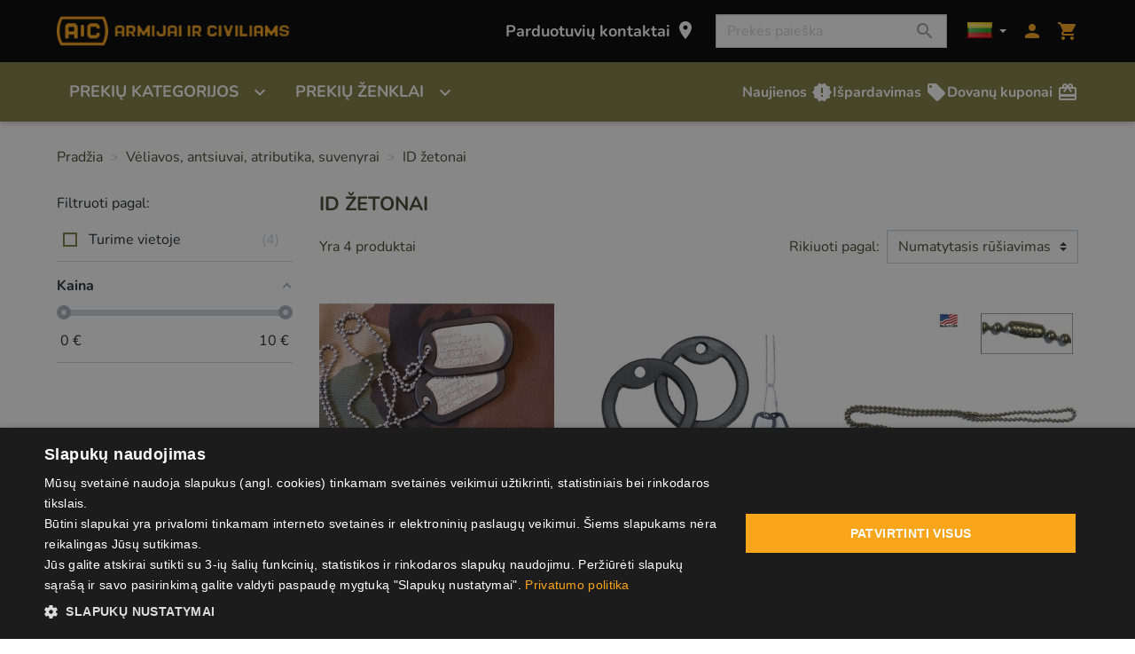

--- FILE ---
content_type: text/html; charset=utf-8
request_url: https://www.aic.lt/140-id-zetonai
body_size: 30432
content:
<!doctype html>
<html lang="lt">

  <head>
    
      
  <meta charset="utf-8">


  <meta http-equiv="x-ua-compatible" content="ie=edge">



  <title>Kareiviški ID žetonai | ARMIJAI IR CIVILIAMS</title>
  <script data-keepinline="true">
    var ajaxGetProductUrl = '//www.aic.lt/modulis/cdc_googletagmanager/async';
    var ajaxShippingEvent = 1;
    var ajaxPaymentEvent = 1;

/* datalayer */
dataLayer = window.dataLayer || [];
    let cdcDatalayer = {"pageCategory":"category","event":"view_item_list","ecommerce":{"currency":"EUR","items":[{"item_name":"Kario identifikavimo zetonai su teksto iskalimu","item_id":"034076A","price":"10","price_tax_exc":"8.26","item_category":"Veliavos, antsiuvai, atributika, suvenyrai","item_category2":"ID zetonai","item_list_name":"ID zetonai","item_list_id":"cat_140","index":1,"quantity":262},{"item_name":"Apvadeliai zetonams \"Silencer\" (1vnt)","item_id":"034077","price":"0.5","price_tax_exc":"0.41","item_category":"Veliavos, antsiuvai, atributika, suvenyrai","item_category2":"ID zetonai","item_list_name":"ID zetonai","item_list_id":"cat_140","index":2,"quantity":5137},{"item_name":"Grandinele ID zetonams (60cm)","item_id":"034079-60","price":"2","price_tax_exc":"1.65","item_category":"Veliavos, antsiuvai, atributika, suvenyrai","item_category2":"ID zetonai","item_list_name":"ID zetonai","item_list_id":"cat_140","index":3,"quantity":4155},{"item_name":"Grandinele ID zetonams, trumpa (10cm)","item_id":"034079-10","price":"0.5","price_tax_exc":"0.41","item_category":"Veliavos, antsiuvai, atributika, suvenyrai","item_category2":"ID zetonai","item_list_name":"ID zetonai","item_list_id":"cat_140","index":4,"quantity":4638}]}};
    dataLayer.push(cdcDatalayer);

/* call to GTM Tag */
(function(w,d,s,l,i){w[l]=w[l]||[];w[l].push({'gtm.start':
new Date().getTime(),event:'gtm.js'});var f=d.getElementsByTagName(s)[0],
j=d.createElement(s),dl=l!='dataLayer'?'&l='+l:'';j.async=true;j.src=
'https://www.googletagmanager.com/gtm.js?id='+i+dl;f.parentNode.insertBefore(j,f);
})(window,document,'script','dataLayer','GTM-M75MWG');

/* async call to avoid cache system for dynamic data */
var cdcgtmreq = new XMLHttpRequest();
cdcgtmreq.onreadystatechange = function() {
    if (cdcgtmreq.readyState == XMLHttpRequest.DONE ) {
        if (cdcgtmreq.status == 200) {
          	var datalayerJs = cdcgtmreq.responseText;
            try {
                var datalayerObj = JSON.parse(datalayerJs);
                dataLayer = dataLayer || [];
                dataLayer.push(datalayerObj);
            } catch(e) {
               console.log("[CDCGTM] error while parsing json");
            }

                    }
        dataLayer.push({
          'event': 'datalayer_ready'
        });
    }
};
cdcgtmreq.open("GET", "//www.aic.lt/modulis/cdc_googletagmanager/async?action=user" /*+ "?" + new Date().getTime()*/, true);
cdcgtmreq.setRequestHeader('X-Requested-With', 'XMLHttpRequest');
cdcgtmreq.send();
</script>
  <meta name="description" content="Aukštos kokybės kareiviški ID žetonai ir žetonų grandinės. Platus karių identifikavimo žetonų pasirinkimas, originalūs žetonų apvadėliai ir metalinės grandinėlės. Išskirtinis dizainas, kokybiškos medžiagos.">
  <meta name="keywords" content="kareiviški id žetonai, karški žetonai, kariški pakabukai, army dog tag, dogtagai">
        
      <link rel="canonical" href="https://www.aic.lt/140-id-zetonai">
    
                    <link rel="alternate" href="https://www.aic.lt/en/140-military-tags-dog-tags" hreflang="en-us">
              <link rel="alternate" href="https://www.aic.lt/140-id-zetonai" hreflang="lt-lt">
              
  
<meta property="og:title" content="Kareiviški ID žetonai | ARMIJAI IR CIVILIAMS"/>
<meta property="og:description" content="Aukštos kokybės kareiviški ID žetonai ir žetonų grandinės. Platus karių identifikavimo žetonų pasirinkimas, originalūs žetonų apvadėliai ir metalinės grandinėlės. Išskirtinis dizainas, kokybiškos medžiagos."/>
<meta property="og:type" content="website"/>
<meta property="og:url" content="https://www.aic.lt/140-id-zetonai"/>
<meta property="og:site_name" content="ARMIJAI IR CIVILIAMS"/>

    <meta property="og:image" content="https://www.aic.lthttps://www.aic.lt/img/logo-16684396091.jpg"/>
<script type="application/ld+json">
{
    "@context" : "http://schema.org",
    "@type" : "Organization",
    "name" : "ARMIJAI IR CIVILIAMS",
    "url" : "https://www.aic.lt/",
    "logo" : {
        "@type":"ImageObject",
        "url":"https://www.aic.lthttps://www.aic.lt/img/logo-16684396091.jpg"
    }
}

</script>

<script type="application/ld+json">
{
    "@context":"http://schema.org",
    "@type":"WebPage",
    "isPartOf": {
        "@type":"WebSite",
        "url":  "https://www.aic.lt/",
        "name": "ARMIJAI IR CIVILIAMS"
    },
    "name": "Kareiviški ID žetonai | ARMIJAI IR CIVILIAMS",
    "url":  "https://www.aic.lt/140-id-zetonai"
}


</script>
<script type="application/ld+json">
    {
    "@context": "https://schema.org",
    "@type": "BreadcrumbList",
    "itemListElement": [
        {
    "@type": "ListItem",
    "position": 1,
    "name": "Pradžia",
    "item": "https://www.aic.lt/"
    },        {
    "@type": "ListItem",
    "position": 2,
    "name": "Vėliavos, antsiuvai, atributika, suvenyrai",
    "item": "https://www.aic.lt/28-veliavos-antsiuvai-atributika-suvenyrai"
    },        {
    "@type": "ListItem",
    "position": 3,
    "name": "ID žetonai ",
    "item": "https://www.aic.lt/140-id-zetonai"
    }    ]
    }
    </script>

  



  <meta name="viewport" content="width=device-width, initial-scale=1">



  <link rel="icon" type="image/vnd.microsoft.icon" href="https://www.aic.lt/img/favicon-1.ico?1668439609">
  <link rel="shortcut icon" type="image/x-icon" href="https://www.aic.lt/img/favicon-1.ico?1668439609">



    <link rel="stylesheet" href="https://www.aic.lt/themes/classic-rocket/assets/cache/theme-b1a416110.css" type="text/css" media="all">



  

  <script type="text/javascript">
        var af_ajax_path = "https:\/\/www.aic.lt\/modulis\/amazzingfilter\/ajax?ajax=1";
        var af_classes = {"load_font":1,"icon-filter":"icon-filter","u-times":"u-times","icon-eraser":"icon-eraser","icon-lock":"icon-lock","icon-unlock-alt":"icon-unlock-alt","icon-minus":"icon-minus","icon-plus":"icon-plus","icon-check":"icon-check","icon-save":"icon-save","js-product-miniature":"js-product-miniature","pagination":"pagination"};
        var af_ids = {"main":"main"};
        var af_is_modern = 1;
        var af_product_count_text = "";
        var af_product_list_class = "af-product-list";
        var bradsearch = {"redirect_url":"https:\/\/www.aic.lt\/paieska?s=bradsearch-placeholder","input_selector":"input[name='s']","identity":{"guest_id":null,"customer_id":null},"cart":{"cart_id":null}};
        var current_controller = "category";
        var jolisearch = {"amb_joli_search_action":"https:\/\/www.aic.lt\/jolisearch","amb_joli_search_link":"https:\/\/www.aic.lt\/jolisearch","amb_joli_search_controller":"jolisearch","blocksearch_type":"top","show_cat_desc":0,"ga_acc":0,"id_lang":2,"url_rewriting":1,"use_autocomplete":1,"minwordlen":3,"l_products":"Prek\u0117s","l_manufacturers":"Manufacturers","l_categories":"Kategorijos","l_no_results_found":"Nieko nerasta","l_more_results":"Daugiau rezultat\u0173 \u00bb","ENT_QUOTES":3,"search_ssl":true,"self":"\/home\/aic\/domains\/aic.lt\/public_html\/modules\/ambjolisearch","position":{"my":"right top","at":"right bottom","collision":"flipfit none"},"classes":"ps17","display_manufacturer":"","display_category":""};
        var load_more = false;
        var page_link_rewrite_text = "page";
        var prestashop = {"cart":{"products":[],"totals":{"total":{"type":"total","label":"I\u0161 viso","amount":0,"value":"0,00\u00a0\u20ac"},"total_including_tax":{"type":"total","label":"Viso (su PVM)","amount":0,"value":"0,00\u00a0\u20ac"},"total_excluding_tax":{"type":"total","label":"Viso (be PVM)","amount":0,"value":"0,00\u00a0\u20ac"}},"subtotals":{"products":{"type":"products","label":"Tarpin\u0117 suma","amount":0,"value":"0,00\u00a0\u20ac"},"discounts":null,"shipping":{"type":"shipping","label":"Pristatymas","amount":0,"value":0},"tax":null},"products_count":0,"summary_string":"0 preki\u0173","vouchers":{"allowed":1,"added":[]},"discounts":[],"minimalPurchase":0,"minimalPurchaseRequired":""},"currency":{"id":1,"name":"Euras","iso_code":"EUR","iso_code_num":"978","sign":"\u20ac"},"customer":{"lastname":null,"firstname":null,"email":null,"birthday":null,"newsletter":null,"newsletter_date_add":null,"optin":null,"website":null,"company":null,"siret":null,"ape":null,"is_logged":false,"gender":{"type":null,"name":null},"addresses":[]},"language":{"name":"lietuvi\u0173 kalba (Lithuanian)","iso_code":"lt","locale":"lt-LT","language_code":"lt-lt","is_rtl":"0","date_format_lite":"Y-m-d","date_format_full":"Y-m-d H:i:s","id":2},"page":{"title":"","canonical":"https:\/\/www.aic.lt\/140-id-zetonai","meta":{"title":"Kareivi\u0161ki ID \u017eetonai | ARMIJAI IR CIVILIAMS","description":"Auk\u0161tos kokyb\u0117s kareivi\u0161ki ID \u017eetonai ir \u017eeton\u0173 grandin\u0117s. Platus kari\u0173 identifikavimo \u017eeton\u0173 pasirinkimas, original\u016bs \u017eeton\u0173 apvad\u0117liai ir metalin\u0117s grandin\u0117l\u0117s. I\u0161skirtinis dizainas, kokybi\u0161kos med\u017eiagos.","keywords":"kareivi\u0161ki id \u017eetonai, kar\u0161ki \u017eetonai, kari\u0161ki pakabukai, army dog tag, dogtagai","robots":"index"},"page_name":"category","body_classes":{"lang-lt":true,"lang-rtl":false,"country-LT":true,"currency-EUR":true,"layout-left-column":true,"page-category":true,"tax-display-enabled":true,"category-id-140":true,"category-ID \u017eetonai ":true,"category-id-parent-28":true,"category-depth-level-3":true},"admin_notifications":[]},"shop":{"name":"ARMIJAI IR CIVILIAMS","logo":"https:\/\/www.aic.lt\/img\/logo-16684396091.jpg","stores_icon":"https:\/\/www.aic.lt\/img\/logo_stores.png","favicon":"https:\/\/www.aic.lt\/img\/favicon-1.ico"},"urls":{"base_url":"https:\/\/www.aic.lt\/","current_url":"https:\/\/www.aic.lt\/140-id-zetonai","shop_domain_url":"https:\/\/www.aic.lt","img_ps_url":"https:\/\/www.aic.lt\/img\/","img_cat_url":"https:\/\/www.aic.lt\/img\/c\/","img_lang_url":"https:\/\/www.aic.lt\/img\/l\/","img_prod_url":"https:\/\/www.aic.lt\/img\/p\/","img_manu_url":"https:\/\/www.aic.lt\/img\/m\/","img_sup_url":"https:\/\/www.aic.lt\/img\/su\/","img_ship_url":"https:\/\/www.aic.lt\/img\/s\/","img_store_url":"https:\/\/www.aic.lt\/img\/st\/","img_col_url":"https:\/\/www.aic.lt\/img\/co\/","img_url":"https:\/\/www.aic.lt\/themes\/classic-rocket\/assets\/img\/","css_url":"https:\/\/www.aic.lt\/themes\/classic-rocket\/assets\/css\/","js_url":"https:\/\/www.aic.lt\/themes\/classic-rocket\/assets\/js\/","pic_url":"https:\/\/www.aic.lt\/upload\/","pages":{"address":"https:\/\/www.aic.lt\/adresas","addresses":"https:\/\/www.aic.lt\/adresai","authentication":"https:\/\/www.aic.lt\/prisijungimas","cart":"https:\/\/www.aic.lt\/krepselis","category":"https:\/\/www.aic.lt\/index.php?controller=category","cms":"https:\/\/www.aic.lt\/index.php?controller=cms","contact":"https:\/\/www.aic.lt\/susisiekite-su-mumis","discount":"https:\/\/www.aic.lt\/nuolaida","guest_tracking":"https:\/\/www.aic.lt\/svecio-paskyra","history":"https:\/\/www.aic.lt\/uzsakymu-istorija","identity":"https:\/\/www.aic.lt\/asmenine-informacija","index":"https:\/\/www.aic.lt\/","my_account":"https:\/\/www.aic.lt\/mano-paskyra","order_confirmation":"https:\/\/www.aic.lt\/uzsakymo-patvirtinimas","order_detail":"https:\/\/www.aic.lt\/index.php?controller=order-detail","order_follow":"https:\/\/www.aic.lt\/uzsakymo-sekimas","order":"https:\/\/www.aic.lt\/uzsakymas","order_return":"https:\/\/www.aic.lt\/index.php?controller=order-return","order_slip":"https:\/\/www.aic.lt\/prekiu-grazinimai","pagenotfound":"https:\/\/www.aic.lt\/puslapis-nerastas","password":"https:\/\/www.aic.lt\/slaptazodzio-atkurimas","pdf_invoice":"https:\/\/www.aic.lt\/index.php?controller=pdf-invoice","pdf_order_return":"https:\/\/www.aic.lt\/index.php?controller=pdf-order-return","pdf_order_slip":"https:\/\/www.aic.lt\/index.php?controller=pdf-order-slip","prices_drop":"https:\/\/www.aic.lt\/ispardavimas","product":"https:\/\/www.aic.lt\/index.php?controller=product","search":"https:\/\/www.aic.lt\/paieska","sitemap":"https:\/\/www.aic.lt\/svetaines-zemelapis","stores":"https:\/\/www.aic.lt\/parduotuves","supplier":"https:\/\/www.aic.lt\/tiekejai","register":"https:\/\/www.aic.lt\/prisijungimas?create_account=1","order_login":"https:\/\/www.aic.lt\/uzsakymas?login=1"},"alternative_langs":{"en-us":"https:\/\/www.aic.lt\/en\/140-military-tags-dog-tags","lt-lt":"https:\/\/www.aic.lt\/140-id-zetonai"},"theme_assets":"\/themes\/classic-rocket\/assets\/","actions":{"logout":"https:\/\/www.aic.lt\/?mylogout="},"no_picture_image":{"bySize":{"small_default":{"url":"https:\/\/www.aic.lt\/img\/p\/lt-default-small_default.jpg","width":98,"height":98},"cart_default":{"url":"https:\/\/www.aic.lt\/img\/p\/lt-default-cart_default.jpg","width":125,"height":125},"pdt_180":{"url":"https:\/\/www.aic.lt\/img\/p\/lt-default-pdt_180.jpg","width":180,"height":180},"home_default":{"url":"https:\/\/www.aic.lt\/img\/p\/lt-default-home_default.jpg","width":250,"height":250},"pdt_300":{"url":"https:\/\/www.aic.lt\/img\/p\/lt-default-pdt_300.jpg","width":300,"height":300},"pdt_360":{"url":"https:\/\/www.aic.lt\/img\/p\/lt-default-pdt_360.jpg","width":360,"height":360},"medium_default":{"url":"https:\/\/www.aic.lt\/img\/p\/lt-default-medium_default.jpg","width":452,"height":452},"pdt_540":{"url":"https:\/\/www.aic.lt\/img\/p\/lt-default-pdt_540.jpg","width":540,"height":540},"large_default":{"url":"https:\/\/www.aic.lt\/img\/p\/lt-default-large_default.jpg","width":800,"height":800}},"small":{"url":"https:\/\/www.aic.lt\/img\/p\/lt-default-small_default.jpg","width":98,"height":98},"medium":{"url":"https:\/\/www.aic.lt\/img\/p\/lt-default-pdt_300.jpg","width":300,"height":300},"large":{"url":"https:\/\/www.aic.lt\/img\/p\/lt-default-large_default.jpg","width":800,"height":800},"legend":""}},"configuration":{"display_taxes_label":true,"display_prices_tax_incl":true,"is_catalog":false,"show_prices":true,"opt_in":{"partner":false},"quantity_discount":{"type":"price","label":"Vieneto kaina"},"voucher_enabled":1,"return_enabled":1},"field_required":[],"breadcrumb":{"links":[{"title":"Prad\u017eia","url":"https:\/\/www.aic.lt\/"},{"title":"V\u0117liavos, antsiuvai, atributika, suvenyrai","url":"https:\/\/www.aic.lt\/28-veliavos-antsiuvai-atributika-suvenyrai"},{"title":"ID \u017eetonai ","url":"https:\/\/www.aic.lt\/140-id-zetonai"}],"count":3},"link":{"protocol_link":"https:\/\/","protocol_content":"https:\/\/"},"time":1769578893,"static_token":"768929f0bbe9d82682dc475a8cdf095b","token":"ae2d2b9a518d08f30c114e3dd91478c4","debug":false,"isMobile":false,"modules":{"custommodifications":null}};
        var prestashopFacebookAjaxController = "https:\/\/www.aic.lt\/modulis\/ps_facebook\/Ajax";
        var psr_icon_color = "#F19D76";
        var show_load_more_btn = true;
      </script>



  <meta name="verify-paysera" content="128433fe4b7a6681f2fb0cea87bf5d7a">   
<script type="text/javascript">
var unlike_text ="Nepatinka";
var like_text ="Patinka";
var baseAdminDir ='//';
var ybc_blog_product_category ='140';
var ybc_blog_polls_g_recaptcha = false;
</script>
 
<script async src="https://www.googletagmanager.com/gtag/js?id=G-PDX4WYZ00J"></script>
<script>
  window.dataLayer = window.dataLayer || [];
  function gtag(){dataLayer.push(arguments);}
  gtag('js', new Date());
  gtag(
    'config',
    'G-PDX4WYZ00J',
    {
      'debug_mode':false
                      }
  );
</script>

<style type="text/css">@media(max-width:767px){#amazzing_filter{position:fixed;opacity:0;}}</style><script
  async
  src="https://analytics.bradsearch.com/script.js"
  data-website-id="2711211d-92cd-42be-a4d1-fc93a5d38229"
  data-do-not-track="true"
  data-auto-track="false"
    ></script>




    
  </head>

  <body id="category" class="lang-lt country-lt currency-eur layout-left-column page-category tax-display-enabled category-id-140 category-id-zetonai- category-id-parent-28 category-depth-level-3">

    
      <!-- Google Tag Manager (noscript) -->
<noscript><iframe src="https://www.googletagmanager.com/ns.html?id=GTM-M75MWG"
height="0" width="0" style="display:none;visibility:hidden"></iframe></noscript>
<!-- End Google Tag Manager (noscript) -->

    

    <main>
      
              

      <header id="header" class="l-header" data-nosnippet>
        
          
    <div class="header-banner">
        
    </div>



    <div class="header-nav">
        <div class="header__container container">
            <div class="u-a-i-c d--flex-between visible--desktop">
                <div class="small">
                    
                </div>
                <div class="header-nav__right">
                    
                </div>
            </div>
        </div>
    </div>



    <div class="container header-top d--flex-between u-a-i-c">
             <a href="https://www.aic.lt/" class="header__logo header-top__col">
                <img class="logo img-fluid" src="https://www.aic.lt/img/logo-16684396091.jpg" alt="ARMIJAI IR CIVILIAMS">
            </a>
        <div class="header__right header-top__col">
            <a class="visible--desktop link-page-stores" href="../../parduotuves">
                Parduotuvių kontaktai
                <i class=" material-icons blockcart__icon">location_on</i>
            </a>
            <div class="visible--desktop header-search-wrapper">
                <!-- Block search module TOP -->
<form method="get" action="//www.aic.lt/paieska" class="search-widget" data-search-widget data-search-controller-url="//www.aic.lt/paieska">
    <input type="hidden" name="controller" value="search">
    <div class="search-widget__group">
        <input class="form-control search-widget__input-right" type="text" name="s" value="" placeholder="Prekės paieška" aria-label="Paieška">
        <button type="submit" class="search-widget__btn btn btn-link">
            <i class="material-icons search">&#xE8B6;</i>
            <span class="d-none">Paieška</span>
        </button>
    </div>
</form>
<!-- /Block search module TOP -->

            </div>
            <div id="_desktop_language_selector">
  <div class="language-selector-wrapper">
    <div class="language-selector dropdown js-dropdown">
      <button data-toggle="dropdown" class="btn btn-sm dropdown-toggle language-select-btn" aria-haspopup="true" aria-expanded="false" aria-label="Kalbos">
        <img alt="lietuvių kalba" src="https://www.aic.lt/img/flags/lt.jpg" width="28" height="18">
      </button>
      <div class="dropdown-menu" aria-labelledby="language-selector-label">
                        <a href="https://www.aic.lt/en/140-military-tags-dog-tags" class="dropdown-item small" data-iso-code="en">
                <img alt="English" src="https://www.aic.lt/img/flags/gb.jpg" width="22" height="12">
                en
              </a>
                        <a href="https://www.aic.lt/140-id-zetonai" class="dropdown-item small active" data-iso-code="lt">
                <img alt="lietuvių kalba" src="https://www.aic.lt/img/flags/lt.jpg" width="22" height="12">
                lt
              </a>
                </div>
    </div>
  </div>
</div>
<div class="user-info header__rightitem">
      <a
      href="https://www.aic.lt/mano-paskyra"
      class="u-link-body"
      title="Prisijunkite prie savo kliento paskyros"
      rel="nofollow"
    >
      <span><i class="material-icons">&#xe7fd;</i></span>
    </a>
  </div>
<div>
    <div class="blockcart cart-preview header__rightitem inactive"
         data-refresh-url="//www.aic.lt/modulis/ps_shoppingcart/ajax"
         data-product-count="0">
        <div class="shopping-cart-wrapper">
        <div class="shopping-cart">
            <a rel="nofollow" href="//www.aic.lt/krepselis?action=show" class="u-link-body">
                <span><i class="material-icons blockcart__icon">shopping_cart</i></span>
                <span class="cart-products-count small blockcart__count d-none">(0)</span>
            </a>
        </div>
        <div class="cart-preview-body">
            <ul>
                            </ul>

            <div id="cart-preview-amounts-container">
                <div class="cart-subtotals">
                                                                        <div>
                                <span>Tarpinė suma:</span>
                                <span id="cart-preview-subtotal-value" class="value">0,00 €</span>
                            </div>
                                                                                                                                                                                                </div>
                <div id="cart-preview-total" class="cart-total">
                    <span class="label">Iš viso:</span>
                    <span id="cart-preview-total-value" class="value">0,00 €</span>
                </div>
                <div id="cart-preview-add-to-cart">
                    <a id="cart-preview-add-to-cart-button" href="//www.aic.lt/krepselis?action=show" type="button" class="btn btn-primary">Žiūrėti krepšelį</a>
                </div>
            </div>
        </div>
    </div>
    </div>
</div>
</div>

        </div>
    </div>
    <div class="container header-menu__container">
        


<nav class="menu visible--desktop" id="_desktop_top_menu">
    
                                                                                                                                                                                                                                                                                                                                                                                                                                                                                                                                                                                                                
        <ul
                            class="menu-top h-100" id="top-menu" role="navigation"
                        data-depth="0"
        >
                            
                
                                                    
                <li
                    class="h-100 menu__item--0 category menu__item menu__item--top"
                    id="category-2"
                    aria-haspopup="true" aria-expanded="false" aria-owns="top_sub_menu_65749" aria-controls="top_sub_menu_65749"                >
                    
                    <div class="menu__item-header">
                                            <span
                            id="menu__item-link--0"
                            class="menu__item-link--0 d-md-flex  menu__item-link--top w-100 h-100 "
                            data-depth="0"
                                                    >
                            Prekių kategorijos                            <i class="material-icons visible--desktop  d-lg-flex align-items-lg-end align-self-center" data-nosnippet>
                                expand_more                            </i>
                        </span>
                    
                                                                    
                        <span class="visible--mobile mobile-menu-icon">
                            <span
                                data-target="#top_sub_menu_26949"
                                data-toggle="collapse"
                                class="d-block navbar-toggler icon-collapse">
                                                                    <i class="material-icons menu__collapseicon" data-nosnippet>chevron_right</i>
                                                            </span>
                        </span>

                        </div>
                    
                                            <div
                            class="menu-sub clearfix collapse show"
                            data-collapse-hide-mobile
                            id="top_sub_menu_26949"
                            role="group"
                            aria-labelledby="category-2"
                            aria-expanded="false"
                            aria-hidden="true"
                        >
                            <div class="menu-sub__content ignore-container">
                                
                                                                                                                                                                                                                                                                                
        <ul
                                                class="menu-sub__list menu-sub__list--1 flex-column"
                                        data-depth="1"
        >
                            
                
                                                    
                <li
                    class=" menu__item--1 category menu__item menu__item--sub"
                    id="category-8"
                    aria-haspopup="true" aria-expanded="false" aria-owns="top_sub_menu_51257" aria-controls="top_sub_menu_51257"                >
                    
                    <div class="menu__item-header">
                                            <a
                            href=https://www.aic.lt/8-apranga
                            id="menu__item-link--1"
                            class="menu__item-link--1 d-md-flex   menu__item-link--sub"
                            data-depth="1"
                                                    >
                        Apranga                            <i class="material-icons visible--desktop " data-nosnippet>
                                chevron_right                            </i>
                        </a>
                    
                                                                    
                        <span class="visible--mobile mobile-menu-icon">
                            <span
                                data-target="#top_sub_menu_3522"
                                data-toggle="collapse"
                                class="d-block navbar-toggler icon-collapse">
                                                                    <i class="material-icons menu__collapseicon" data-nosnippet>chevron_right</i>
                                                            </span>
                        </span>

                        </div>
                    
                                            <div
                            class="clearfix collapse show"
                            data-collapse-hide-mobile
                            id="top_sub_menu_3522"
                            role="group"
                            aria-labelledby="category-8"
                            aria-expanded="false"
                            aria-hidden="true"
                        >
                            <div >
                                
                                                                                                                                                                                                                                                                                                                                                                
        <ul
                                                class="menu-sub__list menu-sub__list--2 flex-column"
                                        data-depth="2"
        >
                            
                
                
                <li
                    class=" menu__item--2 category menu__item menu__item--sub"
                    id="category-129"
                                    >
                    
                    
                                            <a
                            href=https://www.aic.lt/129-striukes
                            id="menu__item-link--2"
                            class="menu__item-link--2   "
                            data-depth="2"
                                                    >
                        Striukės                            <i class="material-icons visible--desktop " data-nosnippet>
                                                            </i>
                        </a>
                    
                    
                                    </li>

                                            
                
                
                <li
                    class=" menu__item--2 category menu__item menu__item--sub"
                    id="category-177"
                                    >
                    
                    
                                            <a
                            href=https://www.aic.lt/177-neperslampami-rubai
                            id="menu__item-link--2"
                            class="menu__item-link--2   "
                            data-depth="2"
                                                    >
                        Neperšlampami rūbai                            <i class="material-icons visible--desktop " data-nosnippet>
                                                            </i>
                        </a>
                    
                    
                                    </li>

                                            
                
                
                <li
                    class=" menu__item--2 category menu__item menu__item--sub"
                    id="category-11"
                                    >
                    
                    
                                            <a
                            href=https://www.aic.lt/11-dzemperiai-megztiniai
                            id="menu__item-link--2"
                            class="menu__item-link--2   "
                            data-depth="2"
                                                    >
                        Džemperiai, megztiniai                            <i class="material-icons visible--desktop " data-nosnippet>
                                                            </i>
                        </a>
                    
                    
                                    </li>

                                            
                
                
                <li
                    class=" menu__item--2 category menu__item menu__item--sub"
                    id="category-40"
                                    >
                    
                    
                                            <a
                            href=https://www.aic.lt/40-svarkai
                            id="menu__item-link--2"
                            class="menu__item-link--2   "
                            data-depth="2"
                                                    >
                        Švarkai                            <i class="material-icons visible--desktop " data-nosnippet>
                                                            </i>
                        </a>
                    
                    
                                    </li>

                                            
                
                
                <li
                    class=" menu__item--2 category menu__item menu__item--sub"
                    id="category-41"
                                    >
                    
                    
                                            <a
                            href=https://www.aic.lt/41-kelnes
                            id="menu__item-link--2"
                            class="menu__item-link--2   "
                            data-depth="2"
                                                    >
                        Kelnės                            <i class="material-icons visible--desktop " data-nosnippet>
                                                            </i>
                        </a>
                    
                    
                                    </li>

                                            
                
                
                <li
                    class=" menu__item--2 category menu__item menu__item--sub"
                    id="category-44"
                                    >
                    
                    
                                            <a
                            href=https://www.aic.lt/44-liemenes
                            id="menu__item-link--2"
                            class="menu__item-link--2   "
                            data-depth="2"
                                                    >
                        Liemenės                            <i class="material-icons visible--desktop " data-nosnippet>
                                                            </i>
                        </a>
                    
                    
                                    </li>

                                            
                
                
                <li
                    class=" menu__item--2 category menu__item menu__item--sub"
                    id="category-45"
                                    >
                    
                    
                                            <a
                            href=https://www.aic.lt/45-marskiniai
                            id="menu__item-link--2"
                            class="menu__item-link--2   "
                            data-depth="2"
                                                    >
                        Marškiniai                            <i class="material-icons visible--desktop " data-nosnippet>
                                                            </i>
                        </a>
                    
                    
                                    </li>

                                            
                
                
                <li
                    class=" menu__item--2 category menu__item menu__item--sub"
                    id="category-46"
                                    >
                    
                    
                                            <a
                            href=https://www.aic.lt/46-trumparankoviai-marskineliai
                            id="menu__item-link--2"
                            class="menu__item-link--2   "
                            data-depth="2"
                                                    >
                        Trumparankoviai marškinėliai                            <i class="material-icons visible--desktop " data-nosnippet>
                                                            </i>
                        </a>
                    
                    
                                    </li>

                                            
                
                
                <li
                    class=" menu__item--2 category menu__item menu__item--sub"
                    id="category-47"
                                    >
                    
                    
                                            <a
                            href=https://www.aic.lt/47-silti-apatiniai-drabuziai
                            id="menu__item-link--2"
                            class="menu__item-link--2   "
                            data-depth="2"
                                                    >
                        Šilti apatiniai drabužiai                            <i class="material-icons visible--desktop " data-nosnippet>
                                                            </i>
                        </a>
                    
                    
                                    </li>

                                            
                
                
                <li
                    class=" menu__item--2 category menu__item menu__item--sub"
                    id="category-43"
                                    >
                    
                    
                                            <a
                            href=https://www.aic.lt/43-sortai
                            id="menu__item-link--2"
                            class="menu__item-link--2   "
                            data-depth="2"
                                                    >
                        Šortai                            <i class="material-icons visible--desktop " data-nosnippet>
                                                            </i>
                        </a>
                    
                    
                                    </li>

                                            
                
                                                    
                <li
                    class=" menu__item--2 category menu__item menu__item--sub"
                    id="category-48"
                    aria-haspopup="true" aria-expanded="false" aria-owns="top_sub_menu_28243" aria-controls="top_sub_menu_28243"                >
                    
                    <div class="menu__item-header">
                                            <a
                            href=https://www.aic.lt/48-galvos-apdangalai
                            id="menu__item-link--2"
                            class="menu__item-link--2   "
                            data-depth="2"
                                                    >
                        Galvos apdangalai                            <i class="material-icons visible--desktop " data-nosnippet>
                                chevron_right                            </i>
                        </a>
                    
                                                                    
                        <span class="visible--mobile mobile-menu-icon">
                            <span
                                data-target="#top_sub_menu_58079"
                                data-toggle="collapse"
                                class="d-block navbar-toggler icon-collapse">
                                                                    <i class="material-icons menu__collapseicon" data-nosnippet>chevron_right</i>
                                                            </span>
                        </span>

                        </div>
                    
                                            <div
                            class="clearfix collapse show"
                            data-collapse-hide-mobile
                            id="top_sub_menu_58079"
                            role="group"
                            aria-labelledby="category-48"
                            aria-expanded="false"
                            aria-hidden="true"
                        >
                            <div >
                                
                                                                                                                                                                            
        <ul
                                                class="menu-sub__list menu-sub__list--3 flex-column"
                                        data-depth="3"
        >
                            
                
                
                <li
                    class=" menu__item--3 category menu__item menu__item--sub"
                    id="category-123"
                                    >
                    
                    
                                            <a
                            href=https://www.aic.lt/123-kepures-su-snapeliu
                            id="menu__item-link--3"
                            class="menu__item-link--3   "
                            data-depth="3"
                                                    >
                        Kepurės su snapeliu                            <i class="material-icons visible--desktop " data-nosnippet>
                                                            </i>
                        </a>
                    
                    
                                    </li>

                                            
                
                
                <li
                    class=" menu__item--3 category menu__item menu__item--sub"
                    id="category-164"
                                    >
                    
                    
                                            <a
                            href=https://www.aic.lt/164-vasarines-kepures
                            id="menu__item-link--3"
                            class="menu__item-link--3   "
                            data-depth="3"
                                                    >
                        Vasarinės kepurės                            <i class="material-icons visible--desktop " data-nosnippet>
                                                            </i>
                        </a>
                    
                    
                                    </li>

                                            
                
                
                <li
                    class=" menu__item--3 category menu__item menu__item--sub"
                    id="category-124"
                                    >
                    
                    
                                            <a
                            href=https://www.aic.lt/124-ziemines-kepures
                            id="menu__item-link--3"
                            class="menu__item-link--3   "
                            data-depth="3"
                                                    >
                        Žieminės kepurės                            <i class="material-icons visible--desktop " data-nosnippet>
                                                            </i>
                        </a>
                    
                    
                                    </li>

                                            
                
                
                <li
                    class=" menu__item--3 category menu__item menu__item--sub"
                    id="category-125"
                                    >
                    
                    
                                            <a
                            href=https://www.aic.lt/125-kaukes
                            id="menu__item-link--3"
                            class="menu__item-link--3   "
                            data-depth="3"
                                                    >
                        Kaukės                            <i class="material-icons visible--desktop " data-nosnippet>
                                                            </i>
                        </a>
                    
                    
                                    </li>

                                            
                
                
                <li
                    class=" menu__item--3 category menu__item menu__item--sub"
                    id="category-126"
                                    >
                    
                    
                                            <a
                            href=https://www.aic.lt/126-beretes
                            id="menu__item-link--3"
                            class="menu__item-link--3   "
                            data-depth="3"
                                                    >
                        Beretės                            <i class="material-icons visible--desktop " data-nosnippet>
                                                            </i>
                        </a>
                    
                    
                                    </li>

                                            
                
                
                <li
                    class=" menu__item--3 category menu__item menu__item--sub"
                    id="category-127"
                                    >
                    
                    
                                            <a
                            href=https://www.aic.lt/127-tinkliukai-nuo-vabzdziu
                            id="menu__item-link--3"
                            class="menu__item-link--3   "
                            data-depth="3"
                                                    >
                        Tinkliukai nuo vabzdžių                            <i class="material-icons visible--desktop " data-nosnippet>
                                                            </i>
                        </a>
                    
                    
                                    </li>

                                            
                
                
                <li
                    class=" menu__item--3 category menu__item menu__item--sub"
                    id="category-128"
                                    >
                    
                    
                                            <a
                            href=https://www.aic.lt/128-salikai-ir-skareles
                            id="menu__item-link--3"
                            class="menu__item-link--3   "
                            data-depth="3"
                                                    >
                        Šalikai ir skarelės                            <i class="material-icons visible--desktop " data-nosnippet>
                                                            </i>
                        </a>
                    
                    
                                    </li>

                                            
                
                
                <li
                    class=" menu__item--3 category menu__item menu__item--sub"
                    id="category-176"
                                    >
                    
                    
                                            <a
                            href=https://www.aic.lt/176-salmai
                            id="menu__item-link--3"
                            class="menu__item-link--3   "
                            data-depth="3"
                                                    >
                        Šalmai                            <i class="material-icons visible--desktop " data-nosnippet>
                                                            </i>
                        </a>
                    
                    
                                    </li>

                            
            

                    </ul>
    

                                                            </div>
                        </div>
                                    </li>

                                            
                
                                                    
                <li
                    class=" menu__item--2 category menu__item menu__item--sub"
                    id="category-49"
                    aria-haspopup="true" aria-expanded="false" aria-owns="top_sub_menu_90367" aria-controls="top_sub_menu_90367"                >
                    
                    <div class="menu__item-header">
                                            <a
                            href=https://www.aic.lt/49-pirstines
                            id="menu__item-link--2"
                            class="menu__item-link--2   "
                            data-depth="2"
                                                    >
                        Pirštinės                            <i class="material-icons visible--desktop " data-nosnippet>
                                chevron_right                            </i>
                        </a>
                    
                                                                    
                        <span class="visible--mobile mobile-menu-icon">
                            <span
                                data-target="#top_sub_menu_83032"
                                data-toggle="collapse"
                                class="d-block navbar-toggler icon-collapse">
                                                                    <i class="material-icons menu__collapseicon" data-nosnippet>chevron_right</i>
                                                            </span>
                        </span>

                        </div>
                    
                                            <div
                            class="clearfix collapse show"
                            data-collapse-hide-mobile
                            id="top_sub_menu_83032"
                            role="group"
                            aria-labelledby="category-49"
                            aria-expanded="false"
                            aria-hidden="true"
                        >
                            <div >
                                
                                                                                                                
        <ul
                                                class="menu-sub__list menu-sub__list--3 flex-column"
                                        data-depth="3"
        >
                            
                
                
                <li
                    class=" menu__item--3 category menu__item menu__item--sub"
                    id="category-165"
                                    >
                    
                    
                                            <a
                            href=https://www.aic.lt/165-ziemines-pirstines
                            id="menu__item-link--3"
                            class="menu__item-link--3   "
                            data-depth="3"
                                                    >
                        Žieminės pirštinės                            <i class="material-icons visible--desktop " data-nosnippet>
                                                            </i>
                        </a>
                    
                    
                                    </li>

                                            
                
                
                <li
                    class=" menu__item--3 category menu__item menu__item--sub"
                    id="category-166"
                                    >
                    
                    
                                            <a
                            href=https://www.aic.lt/166-taktines-pirstines
                            id="menu__item-link--3"
                            class="menu__item-link--3   "
                            data-depth="3"
                                                    >
                        Taktinės pirštinės                            <i class="material-icons visible--desktop " data-nosnippet>
                                                            </i>
                        </a>
                    
                    
                                    </li>

                                            
                
                
                <li
                    class=" menu__item--3 category menu__item menu__item--sub"
                    id="category-167"
                                    >
                    
                    
                                            <a
                            href=https://www.aic.lt/167-zveju-ir-medziotoju-pirstines
                            id="menu__item-link--3"
                            class="menu__item-link--3   "
                            data-depth="3"
                                                    >
                        Žvejų ir medžiotojų pirštinės                            <i class="material-icons visible--desktop " data-nosnippet>
                                                            </i>
                        </a>
                    
                    
                                    </li>

                                            
                
                
                <li
                    class=" menu__item--3 category menu__item menu__item--sub"
                    id="category-168"
                                    >
                    
                    
                                            <a
                            href=https://www.aic.lt/168-laipiojimo-ir-sporto-pirstines
                            id="menu__item-link--3"
                            class="menu__item-link--3   "
                            data-depth="3"
                                                    >
                        Laipiojimo ir sporto pirštinės                            <i class="material-icons visible--desktop " data-nosnippet>
                                                            </i>
                        </a>
                    
                    
                                    </li>

                                            
                
                
                <li
                    class=" menu__item--3 category menu__item menu__item--sub"
                    id="category-169"
                                    >
                    
                    
                                            <a
                            href=https://www.aic.lt/169-kitos-pirstines
                            id="menu__item-link--3"
                            class="menu__item-link--3   "
                            data-depth="3"
                                                    >
                        Kitos pirštinės                            <i class="material-icons visible--desktop " data-nosnippet>
                                                            </i>
                        </a>
                    
                    
                                    </li>

                            
            

                    </ul>
    

                                                            </div>
                        </div>
                                    </li>

                                            
                
                                                    
                <li
                    class=" menu__item--2 category menu__item menu__item--sub"
                    id="category-50"
                    aria-haspopup="true" aria-expanded="false" aria-owns="top_sub_menu_53760" aria-controls="top_sub_menu_53760"                >
                    
                    <div class="menu__item-header">
                                            <a
                            href=https://www.aic.lt/50-kojines
                            id="menu__item-link--2"
                            class="menu__item-link--2   "
                            data-depth="2"
                                                    >
                        Kojinės                            <i class="material-icons visible--desktop " data-nosnippet>
                                chevron_right                            </i>
                        </a>
                    
                                                                    
                        <span class="visible--mobile mobile-menu-icon">
                            <span
                                data-target="#top_sub_menu_45093"
                                data-toggle="collapse"
                                class="d-block navbar-toggler icon-collapse">
                                                                    <i class="material-icons menu__collapseicon" data-nosnippet>chevron_right</i>
                                                            </span>
                        </span>

                        </div>
                    
                                            <div
                            class="clearfix collapse show"
                            data-collapse-hide-mobile
                            id="top_sub_menu_45093"
                            role="group"
                            aria-labelledby="category-50"
                            aria-expanded="false"
                            aria-hidden="true"
                        >
                            <div >
                                
                                
        <ul
                                                class="menu-sub__list menu-sub__list--3 flex-column"
                                        data-depth="3"
        >
                            
                
                
                <li
                    class=" menu__item--3 category menu__item menu__item--sub"
                    id="category-386"
                                    >
                    
                    
                                            <a
                            href=https://www.aic.lt/386-neperslampamos-kojines
                            id="menu__item-link--3"
                            class="menu__item-link--3   "
                            data-depth="3"
                                                    >
                        Neperšlampamos kojinės                            <i class="material-icons visible--desktop " data-nosnippet>
                                                            </i>
                        </a>
                    
                    
                                    </li>

                            
            

                    </ul>
    

                                                            </div>
                        </div>
                                    </li>

                                            
                
                
                <li
                    class=" menu__item--2 category menu__item menu__item--sub"
                    id="category-175"
                                    >
                    
                    
                                            <a
                            href=https://www.aic.lt/175-spec-apranga
                            id="menu__item-link--2"
                            class="menu__item-link--2   "
                            data-depth="2"
                                                    >
                        Spec. apranga                            <i class="material-icons visible--desktop " data-nosnippet>
                                                            </i>
                        </a>
                    
                    
                                    </li>

                                            
                
                
                <li
                    class=" menu__item--2 category menu__item menu__item--sub"
                    id="category-51"
                                    >
                    
                    
                                            <a
                            href=https://www.aic.lt/51-vaikiska-apranga
                            id="menu__item-link--2"
                            class="menu__item-link--2   "
                            data-depth="2"
                                                    >
                        Vaikiška apranga                            <i class="material-icons visible--desktop " data-nosnippet>
                                                            </i>
                        </a>
                    
                    
                                    </li>

                                            
                
                
                <li
                    class=" menu__item--2 category menu__item menu__item--sub"
                    id="category-304"
                                    >
                    
                    
                                            <a
                            href=https://www.aic.lt/304-apranga-moterims
                            id="menu__item-link--2"
                            class="menu__item-link--2   "
                            data-depth="2"
                                                    >
                        Apranga moterims                            <i class="material-icons visible--desktop " data-nosnippet>
                                                            </i>
                        </a>
                    
                    
                                    </li>

                                            
                
                
                <li
                    class=" menu__item--2 category menu__item menu__item--sub"
                    id="category-389"
                                    >
                    
                    
                                            <a
                            href=https://www.aic.lt/389-lietuvos-sauliu-sajungos-apranga
                            id="menu__item-link--2"
                            class="menu__item-link--2   "
                            data-depth="2"
                                                    >
                        Lietuvos šaulių sąjungos apranga                            <i class="material-icons visible--desktop " data-nosnippet>
                                                            </i>
                        </a>
                    
                    
                                    </li>

                            
            

                    </ul>
    

                                                            </div>
                        </div>
                                    </li>

                                            
                
                                                    
                <li
                    class=" menu__item--1 category menu__item menu__item--sub"
                    id="category-9"
                    aria-haspopup="true" aria-expanded="false" aria-owns="top_sub_menu_43837" aria-controls="top_sub_menu_43837"                >
                    
                    <div class="menu__item-header">
                                            <a
                            href=https://www.aic.lt/9-avalyne
                            id="menu__item-link--1"
                            class="menu__item-link--1 d-md-flex   menu__item-link--sub"
                            data-depth="1"
                                                    >
                        Avalynė                            <i class="material-icons visible--desktop " data-nosnippet>
                                chevron_right                            </i>
                        </a>
                    
                                                                    
                        <span class="visible--mobile mobile-menu-icon">
                            <span
                                data-target="#top_sub_menu_5249"
                                data-toggle="collapse"
                                class="d-block navbar-toggler icon-collapse">
                                                                    <i class="material-icons menu__collapseicon" data-nosnippet>chevron_right</i>
                                                            </span>
                        </span>

                        </div>
                    
                                            <div
                            class="clearfix collapse show"
                            data-collapse-hide-mobile
                            id="top_sub_menu_5249"
                            role="group"
                            aria-labelledby="category-9"
                            aria-expanded="false"
                            aria-hidden="true"
                        >
                            <div >
                                
                                                                                                                                                                                                                                                                                
        <ul
                                                class="menu-sub__list menu-sub__list--2 flex-column"
                                        data-depth="2"
        >
                            
                
                
                <li
                    class=" menu__item--2 category menu__item menu__item--sub"
                    id="category-13"
                                    >
                    
                    
                                            <a
                            href=https://www.aic.lt/13-kariski-batai
                            id="menu__item-link--2"
                            class="menu__item-link--2   "
                            data-depth="2"
                                                    >
                        Kariški batai                            <i class="material-icons visible--desktop " data-nosnippet>
                                                            </i>
                        </a>
                    
                    
                                    </li>

                                            
                
                
                <li
                    class=" menu__item--2 category menu__item menu__item--sub"
                    id="category-15"
                                    >
                    
                    
                                            <a
                            href=https://www.aic.lt/15-taktiniai-batai
                            id="menu__item-link--2"
                            class="menu__item-link--2   "
                            data-depth="2"
                                                    >
                        Taktiniai batai                            <i class="material-icons visible--desktop " data-nosnippet>
                                                            </i>
                        </a>
                    
                    
                                    </li>

                                            
                
                
                <li
                    class=" menu__item--2 category menu__item menu__item--sub"
                    id="category-158"
                                    >
                    
                    
                                            <a
                            href=https://www.aic.lt/158-medziotoju-batai
                            id="menu__item-link--2"
                            class="menu__item-link--2   "
                            data-depth="2"
                                                    >
                        Medžiotojų batai                            <i class="material-icons visible--desktop " data-nosnippet>
                                                            </i>
                        </a>
                    
                    
                                    </li>

                                            
                
                
                <li
                    class=" menu__item--2 category menu__item menu__item--sub"
                    id="category-179"
                                    >
                    
                    
                                            <a
                            href=https://www.aic.lt/179-turistiniai-batai-zygiams
                            id="menu__item-link--2"
                            class="menu__item-link--2   "
                            data-depth="2"
                                                    >
                        Turistiniai batai žygiams                            <i class="material-icons visible--desktop " data-nosnippet>
                                                            </i>
                        </a>
                    
                    
                                    </li>

                                            
                
                
                <li
                    class=" menu__item--2 category menu__item menu__item--sub"
                    id="category-36"
                                    >
                    
                    
                                            <a
                            href=https://www.aic.lt/36-kasdienine-miesto-avalyne
                            id="menu__item-link--2"
                            class="menu__item-link--2   "
                            data-depth="2"
                                                    >
                        Kasdieninė miesto avalynė                            <i class="material-icons visible--desktop " data-nosnippet>
                                                            </i>
                        </a>
                    
                    
                                    </li>

                                            
                
                
                <li
                    class=" menu__item--2 category menu__item menu__item--sub"
                    id="category-139"
                                    >
                    
                    
                                            <a
                            href=https://www.aic.lt/139-sportine-avalyne
                            id="menu__item-link--2"
                            class="menu__item-link--2   "
                            data-depth="2"
                                                    >
                        Sportinė avalynė                            <i class="material-icons visible--desktop " data-nosnippet>
                                                            </i>
                        </a>
                    
                    
                                    </li>

                                            
                
                
                <li
                    class=" menu__item--2 category menu__item menu__item--sub"
                    id="category-17"
                                    >
                    
                    
                                            <a
                            href=https://www.aic.lt/17-darbiniai-batai
                            id="menu__item-link--2"
                            class="menu__item-link--2   "
                            data-depth="2"
                                                    >
                        Darbiniai batai                            <i class="material-icons visible--desktop " data-nosnippet>
                                                            </i>
                        </a>
                    
                    
                                    </li>

                                            
                
                
                <li
                    class=" menu__item--2 category menu__item menu__item--sub"
                    id="category-16"
                                    >
                    
                    
                                            <a
                            href=https://www.aic.lt/16-paramilitariniai-kerzai
                            id="menu__item-link--2"
                            class="menu__item-link--2   "
                            data-depth="2"
                                                    >
                        Paramilitariniai kerzai                            <i class="material-icons visible--desktop " data-nosnippet>
                                                            </i>
                        </a>
                    
                    
                                    </li>

                                            
                
                
                <li
                    class=" menu__item--2 category menu__item menu__item--sub"
                    id="category-18"
                                    >
                    
                    
                                            <a
                            href=https://www.aic.lt/18-guminiai-pvc-ir-zieminiai-batai
                            id="menu__item-link--2"
                            class="menu__item-link--2   "
                            data-depth="2"
                                                    >
                        Guminiai, PVC ir žieminiai batai                            <i class="material-icons visible--desktop " data-nosnippet>
                                                            </i>
                        </a>
                    
                    
                                    </li>

                                            
                
                
                <li
                    class=" menu__item--2 category menu__item menu__item--sub"
                    id="category-19"
                                    >
                    
                    
                                            <a
                            href=https://www.aic.lt/19-sandalai
                            id="menu__item-link--2"
                            class="menu__item-link--2   "
                            data-depth="2"
                                                    >
                        Sandalai                            <i class="material-icons visible--desktop " data-nosnippet>
                                                            </i>
                        </a>
                    
                    
                                    </li>

                                            
                
                
                <li
                    class=" menu__item--2 category menu__item menu__item--sub"
                    id="category-37"
                                    >
                    
                    
                                            <a
                            href=https://www.aic.lt/37-vandens-avalyne
                            id="menu__item-link--2"
                            class="menu__item-link--2   "
                            data-depth="2"
                                                    >
                        Vandens avalynė                            <i class="material-icons visible--desktop " data-nosnippet>
                                                            </i>
                        </a>
                    
                    
                                    </li>

                                            
                
                
                <li
                    class=" menu__item--2 category menu__item menu__item--sub"
                    id="category-138"
                                    >
                    
                    
                                            <a
                            href=https://www.aic.lt/138-antbaciai-blauzdines
                            id="menu__item-link--2"
                            class="menu__item-link--2   "
                            data-depth="2"
                                                    >
                        Antbačiai, blauzdinės                             <i class="material-icons visible--desktop " data-nosnippet>
                                                            </i>
                        </a>
                    
                    
                                    </li>

                                            
                
                
                <li
                    class=" menu__item--2 category menu__item menu__item--sub"
                    id="category-20"
                                    >
                    
                    
                                            <a
                            href=https://www.aic.lt/20-avalynes-aksesuarai
                            id="menu__item-link--2"
                            class="menu__item-link--2   "
                            data-depth="2"
                                                    >
                        Avalynės aksesuarai                            <i class="material-icons visible--desktop " data-nosnippet>
                                                            </i>
                        </a>
                    
                    
                                    </li>

                            
            

                    </ul>
    

                                                            </div>
                        </div>
                                    </li>

                                            
                
                                                    
                <li
                    class=" menu__item--1 category menu__item menu__item--sub"
                    id="category-3"
                    aria-haspopup="true" aria-expanded="false" aria-owns="top_sub_menu_31498" aria-controls="top_sub_menu_31498"                >
                    
                    <div class="menu__item-header">
                                            <a
                            href=https://www.aic.lt/3-ekipuote
                            id="menu__item-link--1"
                            class="menu__item-link--1 d-md-flex   menu__item-link--sub"
                            data-depth="1"
                                                    >
                        Ekipuotė                            <i class="material-icons visible--desktop " data-nosnippet>
                                chevron_right                            </i>
                        </a>
                    
                                                                    
                        <span class="visible--mobile mobile-menu-icon">
                            <span
                                data-target="#top_sub_menu_67644"
                                data-toggle="collapse"
                                class="d-block navbar-toggler icon-collapse">
                                                                    <i class="material-icons menu__collapseicon" data-nosnippet>chevron_right</i>
                                                            </span>
                        </span>

                        </div>
                    
                                            <div
                            class="clearfix collapse show"
                            data-collapse-hide-mobile
                            id="top_sub_menu_67644"
                            role="group"
                            aria-labelledby="category-3"
                            aria-expanded="false"
                            aria-hidden="true"
                        >
                            <div >
                                
                                                                                                                                                                                                                                        
        <ul
                                                class="menu-sub__list menu-sub__list--2 flex-column"
                                        data-depth="2"
        >
                            
                
                
                <li
                    class=" menu__item--2 category menu__item menu__item--sub"
                    id="category-118"
                                    >
                    
                    
                                            <a
                            href=https://www.aic.lt/118-taktines-liemenes
                            id="menu__item-link--2"
                            class="menu__item-link--2   "
                            data-depth="2"
                                                    >
                        Taktinės liemenės                            <i class="material-icons visible--desktop " data-nosnippet>
                                                            </i>
                        </a>
                    
                    
                                    </li>

                                            
                
                                                    
                <li
                    class=" menu__item--2 category menu__item menu__item--sub"
                    id="category-378"
                    aria-haspopup="true" aria-expanded="false" aria-owns="top_sub_menu_26667" aria-controls="top_sub_menu_26667"                >
                    
                    <div class="menu__item-header">
                                            <a
                            href=https://www.aic.lt/378-kuno-apsaugos-priemones
                            id="menu__item-link--2"
                            class="menu__item-link--2   "
                            data-depth="2"
                                                    >
                        Kūno apsaugos priemonės                            <i class="material-icons visible--desktop " data-nosnippet>
                                chevron_right                            </i>
                        </a>
                    
                                                                    
                        <span class="visible--mobile mobile-menu-icon">
                            <span
                                data-target="#top_sub_menu_61324"
                                data-toggle="collapse"
                                class="d-block navbar-toggler icon-collapse">
                                                                    <i class="material-icons menu__collapseicon" data-nosnippet>chevron_right</i>
                                                            </span>
                        </span>

                        </div>
                    
                                            <div
                            class="clearfix collapse show"
                            data-collapse-hide-mobile
                            id="top_sub_menu_61324"
                            role="group"
                            aria-labelledby="category-378"
                            aria-expanded="false"
                            aria-hidden="true"
                        >
                            <div >
                                
                                                                                                                                    
        <ul
                                                class="menu-sub__list menu-sub__list--3 flex-column"
                                        data-depth="3"
        >
                            
                
                
                <li
                    class=" menu__item--3 category menu__item menu__item--sub"
                    id="category-21"
                                    >
                    
                    
                                            <a
                            href=https://www.aic.lt/21-koju-keliu-ir-alkuniu-apsaugos
                            id="menu__item-link--3"
                            class="menu__item-link--3   "
                            data-depth="3"
                                                    >
                        Kojų kelių ir alkūnių apsaugos                            <i class="material-icons visible--desktop " data-nosnippet>
                                                            </i>
                        </a>
                    
                    
                                    </li>

                                            
                
                
                <li
                    class=" menu__item--3 category menu__item menu__item--sub"
                    id="category-5"
                                    >
                    
                    
                                            <a
                            href=https://www.aic.lt/5-apsauginiai-akiniai
                            id="menu__item-link--3"
                            class="menu__item-link--3   "
                            data-depth="3"
                                                    >
                        Apsauginiai akiniai                            <i class="material-icons visible--desktop " data-nosnippet>
                                                            </i>
                        </a>
                    
                    
                                    </li>

                                            
                
                
                <li
                    class=" menu__item--3 category menu__item menu__item--sub"
                    id="category-379"
                                    >
                    
                    
                                            <a
                            href=https://www.aic.lt/379-kvepavimo-apsauga-
                            id="menu__item-link--3"
                            class="menu__item-link--3   "
                            data-depth="3"
                                                    >
                        Kvėpavimo apsauga                            <i class="material-icons visible--desktop " data-nosnippet>
                                                            </i>
                        </a>
                    
                    
                                    </li>

                                            
                
                
                <li
                    class=" menu__item--3 category menu__item menu__item--sub"
                    id="category-7"
                                    >
                    
                    
                                            <a
                            href=https://www.aic.lt/7-klausos-apsauga
                            id="menu__item-link--3"
                            class="menu__item-link--3   "
                            data-depth="3"
                                                    >
                        Klausos apsauga                            <i class="material-icons visible--desktop " data-nosnippet>
                                                            </i>
                        </a>
                    
                    
                                    </li>

                                            
                
                
                <li
                    class=" menu__item--3 category menu__item menu__item--sub"
                    id="category-380"
                                    >
                    
                    
                                            <a
                            href=https://www.aic.lt/380-balistine-apsauga-
                            id="menu__item-link--3"
                            class="menu__item-link--3   "
                            data-depth="3"
                                                    >
                        Balistinė apsauga                            <i class="material-icons visible--desktop " data-nosnippet>
                                                            </i>
                        </a>
                    
                    
                                    </li>

                                            
                
                
                <li
                    class=" menu__item--3 category menu__item menu__item--sub"
                    id="category-388"
                                    >
                    
                    
                                            <a
                            href=https://www.aic.lt/388-savigyna
                            id="menu__item-link--3"
                            class="menu__item-link--3   "
                            data-depth="3"
                                                    >
                        Savigyna                            <i class="material-icons visible--desktop " data-nosnippet>
                                                            </i>
                        </a>
                    
                    
                                    </li>

                            
            

                    </ul>
    

                                                            </div>
                        </div>
                                    </li>

                                            
                
                
                <li
                    class=" menu__item--2 category menu__item menu__item--sub"
                    id="category-132"
                                    >
                    
                    
                                            <a
                            href=https://www.aic.lt/132-dirzai-petnesos
                            id="menu__item-link--2"
                            class="menu__item-link--2   "
                            data-depth="2"
                                                    >
                        Diržai, petnešos                            <i class="material-icons visible--desktop " data-nosnippet>
                                                            </i>
                        </a>
                    
                    
                                    </li>

                                            
                
                                                    
                <li
                    class=" menu__item--2 category menu__item menu__item--sub"
                    id="category-300"
                    aria-haspopup="true" aria-expanded="false" aria-owns="top_sub_menu_34864" aria-controls="top_sub_menu_34864"                >
                    
                    <div class="menu__item-header">
                                            <a
                            href=https://www.aic.lt/300-ekipuotes-ir-ginklu-deklai
                            id="menu__item-link--2"
                            class="menu__item-link--2   "
                            data-depth="2"
                                                    >
                        Ekipuotės ir ginklų dėklai                            <i class="material-icons visible--desktop " data-nosnippet>
                                chevron_right                            </i>
                        </a>
                    
                                                                    
                        <span class="visible--mobile mobile-menu-icon">
                            <span
                                data-target="#top_sub_menu_61557"
                                data-toggle="collapse"
                                class="d-block navbar-toggler icon-collapse">
                                                                    <i class="material-icons menu__collapseicon" data-nosnippet>chevron_right</i>
                                                            </span>
                        </span>

                        </div>
                    
                                            <div
                            class="clearfix collapse show"
                            data-collapse-hide-mobile
                            id="top_sub_menu_61557"
                            role="group"
                            aria-labelledby="category-300"
                            aria-expanded="false"
                            aria-hidden="true"
                        >
                            <div >
                                
                                                                                                                
        <ul
                                                class="menu-sub__list menu-sub__list--3 flex-column"
                                        data-depth="3"
        >
                            
                
                
                <li
                    class=" menu__item--3 category menu__item menu__item--sub"
                    id="category-159"
                                    >
                    
                    
                                            <a
                            href=https://www.aic.lt/159-ivairus-ekipuotes-deklai
                            id="menu__item-link--3"
                            class="menu__item-link--3   "
                            data-depth="3"
                                                    >
                        Įvairūs ekipuotės dėklai                            <i class="material-icons visible--desktop " data-nosnippet>
                                                            </i>
                        </a>
                    
                    
                                    </li>

                                            
                
                
                <li
                    class=" menu__item--3 category menu__item menu__item--sub"
                    id="category-133"
                                    >
                    
                    
                                            <a
                            href=https://www.aic.lt/133-saudmenu-detuviu-deklai
                            id="menu__item-link--3"
                            class="menu__item-link--3   "
                            data-depth="3"
                                                    >
                        Šaudmenų dėtuvių dėklai                            <i class="material-icons visible--desktop " data-nosnippet>
                                                            </i>
                        </a>
                    
                    
                                    </li>

                                            
                
                
                <li
                    class=" menu__item--3 category menu__item menu__item--sub"
                    id="category-157"
                                    >
                    
                    
                                            <a
                            href=https://www.aic.lt/157-ginklu-deklai
                            id="menu__item-link--3"
                            class="menu__item-link--3   "
                            data-depth="3"
                                                    >
                        Ginklų dėklai                            <i class="material-icons visible--desktop " data-nosnippet>
                                                            </i>
                        </a>
                    
                    
                                    </li>

                                            
                
                
                <li
                    class=" menu__item--3 category menu__item menu__item--sub"
                    id="category-131"
                                    >
                    
                    
                                            <a
                            href=https://www.aic.lt/131-pistoletu-deklai
                            id="menu__item-link--3"
                            class="menu__item-link--3   "
                            data-depth="3"
                                                    >
                        Pistoletų dėklai                            <i class="material-icons visible--desktop " data-nosnippet>
                                                            </i>
                        </a>
                    
                    
                                    </li>

                                            
                
                
                <li
                    class=" menu__item--3 category menu__item menu__item--sub"
                    id="category-38"
                                    >
                    
                    
                                            <a
                            href=https://www.aic.lt/38-antrankiu-ir-kitu-specpriemoniu-deklai
                            id="menu__item-link--3"
                            class="menu__item-link--3   "
                            data-depth="3"
                                                    >
                        Antrankių ir kitų spec.priemonių dėklai                            <i class="material-icons visible--desktop " data-nosnippet>
                                                            </i>
                        </a>
                    
                    
                                    </li>

                            
            

                    </ul>
    

                                                            </div>
                        </div>
                                    </li>

                                            
                
                
                <li
                    class=" menu__item--2 category menu__item menu__item--sub"
                    id="category-52"
                                    >
                    
                    
                                            <a
                            href=https://www.aic.lt/52-maskuotes-reikmenys
                            id="menu__item-link--2"
                            class="menu__item-link--2   "
                            data-depth="2"
                                                    >
                        Maskuotės reikmenys                            <i class="material-icons visible--desktop " data-nosnippet>
                                                            </i>
                        </a>
                    
                    
                                    </li>

                                            
                
                
                <li
                    class=" menu__item--2 category menu__item menu__item--sub"
                    id="category-136"
                                    >
                    
                    
                                            <a
                            href=https://www.aic.lt/136-isgyvenimo-reikmenys
                            id="menu__item-link--2"
                            class="menu__item-link--2   "
                            data-depth="2"
                                                    >
                        Išgyvenimo reikmenys                            <i class="material-icons visible--desktop " data-nosnippet>
                                                            </i>
                        </a>
                    
                    
                                    </li>

                                            
                
                
                <li
                    class=" menu__item--2 category menu__item menu__item--sub"
                    id="category-14"
                                    >
                    
                    
                                            <a
                            href=https://www.aic.lt/14-kompasai
                            id="menu__item-link--2"
                            class="menu__item-link--2   "
                            data-depth="2"
                                                    >
                        Kompasai                            <i class="material-icons visible--desktop " data-nosnippet>
                                                            </i>
                        </a>
                    
                    
                                    </li>

                                            
                
                                                    
                <li
                    class=" menu__item--2 category menu__item menu__item--sub"
                    id="category-53"
                    aria-haspopup="true" aria-expanded="false" aria-owns="top_sub_menu_72429" aria-controls="top_sub_menu_72429"                >
                    
                    <div class="menu__item-header">
                                            <a
                            href=https://www.aic.lt/53-kitas-smulkus-inventorius
                            id="menu__item-link--2"
                            class="menu__item-link--2   "
                            data-depth="2"
                                                    >
                        Kitas smulkus inventorius                            <i class="material-icons visible--desktop " data-nosnippet>
                                chevron_right                            </i>
                        </a>
                    
                                                                    
                        <span class="visible--mobile mobile-menu-icon">
                            <span
                                data-target="#top_sub_menu_44108"
                                data-toggle="collapse"
                                class="d-block navbar-toggler icon-collapse">
                                                                    <i class="material-icons menu__collapseicon" data-nosnippet>chevron_right</i>
                                                            </span>
                        </span>

                        </div>
                    
                                            <div
                            class="clearfix collapse show"
                            data-collapse-hide-mobile
                            id="top_sub_menu_44108"
                            role="group"
                            aria-labelledby="category-53"
                            aria-expanded="false"
                            aria-hidden="true"
                        >
                            <div >
                                
                                                                                                                                                        
        <ul
                                                class="menu-sub__list menu-sub__list--3 flex-column"
                                        data-depth="3"
        >
                            
                
                
                <li
                    class=" menu__item--3 category menu__item menu__item--sub"
                    id="category-143"
                                    >
                    
                    
                                            <a
                            href=https://www.aic.lt/143-ivairus-laikikliai-karabinai
                            id="menu__item-link--3"
                            class="menu__item-link--3   "
                            data-depth="3"
                                                    >
                        Įvairūs laikikliai, karabinai                            <i class="material-icons visible--desktop " data-nosnippet>
                                                            </i>
                        </a>
                    
                    
                                    </li>

                                            
                
                
                <li
                    class=" menu__item--3 category menu__item menu__item--sub"
                    id="category-146"
                                    >
                    
                    
                                            <a
                            href=https://www.aic.lt/146-virvutes-sagteles
                            id="menu__item-link--3"
                            class="menu__item-link--3   "
                            data-depth="3"
                                                    >
                        Virvutės, sagtelės                            <i class="material-icons visible--desktop " data-nosnippet>
                                                            </i>
                        </a>
                    
                    
                                    </li>

                                            
                
                
                <li
                    class=" menu__item--3 category menu__item menu__item--sub"
                    id="category-147"
                                    >
                    
                    
                                            <a
                            href=https://www.aic.lt/147-ziebtuveliai-degtukai-iziebejai
                            id="menu__item-link--3"
                            class="menu__item-link--3   "
                            data-depth="3"
                                                    >
                        Žiebtuvėliai, degtukai, įžiebėjai                            <i class="material-icons visible--desktop " data-nosnippet>
                                                            </i>
                        </a>
                    
                    
                                    </li>

                                            
                
                
                <li
                    class=" menu__item--3 category menu__item menu__item--sub"
                    id="category-148"
                                    >
                    
                    
                                            <a
                            href=https://www.aic.lt/148-ranku-sildytuvai
                            id="menu__item-link--3"
                            class="menu__item-link--3   "
                            data-depth="3"
                                                    >
                        Rankų šildytuvai                            <i class="material-icons visible--desktop " data-nosnippet>
                                                            </i>
                        </a>
                    
                    
                                    </li>

                                            
                
                
                <li
                    class=" menu__item--3 category menu__item menu__item--sub"
                    id="category-149"
                                    >
                    
                    
                                            <a
                            href=https://www.aic.lt/149-uzrasu-knygutes-rasikliai
                            id="menu__item-link--3"
                            class="menu__item-link--3   "
                            data-depth="3"
                                                    >
                        Užrašų knygutės, rašikliai                            <i class="material-icons visible--desktop " data-nosnippet>
                                                            </i>
                        </a>
                    
                    
                                    </li>

                                            
                
                
                <li
                    class=" menu__item--3 category menu__item menu__item--sub"
                    id="category-151"
                                    >
                    
                    
                                            <a
                            href=https://www.aic.lt/151-ginklu-valymo-reikmenys
                            id="menu__item-link--3"
                            class="menu__item-link--3   "
                            data-depth="3"
                                                    >
                        Ginklų valymo reikmenys                            <i class="material-icons visible--desktop " data-nosnippet>
                                                            </i>
                        </a>
                    
                    
                                    </li>

                                            
                
                
                <li
                    class=" menu__item--3 category menu__item menu__item--sub"
                    id="category-152"
                                    >
                    
                    
                                            <a
                            href=https://www.aic.lt/152-kitos-smulkmenos
                            id="menu__item-link--3"
                            class="menu__item-link--3   "
                            data-depth="3"
                                                    >
                        Kitos smulkmenos                            <i class="material-icons visible--desktop " data-nosnippet>
                                                            </i>
                        </a>
                    
                    
                                    </li>

                            
            

                    </ul>
    

                                                            </div>
                        </div>
                                    </li>

                                            
                
                
                <li
                    class=" menu__item--2 category menu__item menu__item--sub"
                    id="category-10"
                                    >
                    
                    
                                            <a
                            href=https://www.aic.lt/10-laipiojimo-iranga
                            id="menu__item-link--2"
                            class="menu__item-link--2   "
                            data-depth="2"
                                                    >
                        Laipiojimo įranga                            <i class="material-icons visible--desktop " data-nosnippet>
                                                            </i>
                        </a>
                    
                    
                                    </li>

                                            
                
                
                <li
                    class=" menu__item--2 category menu__item menu__item--sub"
                    id="category-134"
                                    >
                    
                    
                                            <a
                            href=https://www.aic.lt/134-specekipuote-ir-iranga
                            id="menu__item-link--2"
                            class="menu__item-link--2   "
                            data-depth="2"
                                                    >
                        Spec.ekipuotė ir įranga                            <i class="material-icons visible--desktop " data-nosnippet>
                                                            </i>
                        </a>
                    
                    
                                    </li>

                                            
                
                
                <li
                    class=" menu__item--2 category menu__item menu__item--sub"
                    id="category-135"
                                    >
                    
                    
                                            <a
                            href=https://www.aic.lt/135-treniruociu-iranga
                            id="menu__item-link--2"
                            class="menu__item-link--2   "
                            data-depth="2"
                                                    >
                        Treniruočių įranga                            <i class="material-icons visible--desktop " data-nosnippet>
                                                            </i>
                        </a>
                    
                    
                                    </li>

                            
            

                    </ul>
    

                                                            </div>
                        </div>
                                    </li>

                                            
                
                                                    
                <li
                    class=" menu__item--1 category menu__item menu__item--sub"
                    id="category-25"
                    aria-haspopup="true" aria-expanded="false" aria-owns="top_sub_menu_69341" aria-controls="top_sub_menu_69341"                >
                    
                    <div class="menu__item-header">
                                            <a
                            href=https://www.aic.lt/25-irankiai
                            id="menu__item-link--1"
                            class="menu__item-link--1 d-md-flex   menu__item-link--sub"
                            data-depth="1"
                                                    >
                        Įrankiai                            <i class="material-icons visible--desktop " data-nosnippet>
                                chevron_right                            </i>
                        </a>
                    
                                                                    
                        <span class="visible--mobile mobile-menu-icon">
                            <span
                                data-target="#top_sub_menu_41030"
                                data-toggle="collapse"
                                class="d-block navbar-toggler icon-collapse">
                                                                    <i class="material-icons menu__collapseicon" data-nosnippet>chevron_right</i>
                                                            </span>
                        </span>

                        </div>
                    
                                            <div
                            class="clearfix collapse show"
                            data-collapse-hide-mobile
                            id="top_sub_menu_41030"
                            role="group"
                            aria-labelledby="category-25"
                            aria-expanded="false"
                            aria-hidden="true"
                        >
                            <div >
                                
                                                                                                                                                        
        <ul
                                                class="menu-sub__list menu-sub__list--2 flex-column"
                                        data-depth="2"
        >
                            
                
                
                <li
                    class=" menu__item--2 category menu__item menu__item--sub"
                    id="category-156"
                                    >
                    
                    
                                            <a
                            href=https://www.aic.lt/156-peiliai
                            id="menu__item-link--2"
                            class="menu__item-link--2   "
                            data-depth="2"
                                                    >
                        Peiliai                            <i class="material-icons visible--desktop " data-nosnippet>
                                                            </i>
                        </a>
                    
                    
                                    </li>

                                            
                
                
                <li
                    class=" menu__item--2 category menu__item menu__item--sub"
                    id="category-144"
                                    >
                    
                    
                                            <a
                            href=https://www.aic.lt/144-kiseniniai-peiliai
                            id="menu__item-link--2"
                            class="menu__item-link--2   "
                            data-depth="2"
                                                    >
                        Kišeniniai peiliai                            <i class="material-icons visible--desktop " data-nosnippet>
                                                            </i>
                        </a>
                    
                    
                                    </li>

                                            
                
                
                <li
                    class=" menu__item--2 category menu__item menu__item--sub"
                    id="category-137"
                                    >
                    
                    
                                            <a
                            href=https://www.aic.lt/137-daugiafunkciniai-peiliai-ir-irankiai
                            id="menu__item-link--2"
                            class="menu__item-link--2   "
                            data-depth="2"
                                                    >
                        Daugiafunkciniai peiliai ir įrankiai                            <i class="material-icons visible--desktop " data-nosnippet>
                                                            </i>
                        </a>
                    
                    
                                    </li>

                                            
                
                
                <li
                    class=" menu__item--2 category menu__item menu__item--sub"
                    id="category-73"
                                    >
                    
                    
                                            <a
                            href=https://www.aic.lt/73-kastuvai-kirviai-pjuklai
                            id="menu__item-link--2"
                            class="menu__item-link--2   "
                            data-depth="2"
                                                    >
                        Kastuvai, kirviai, pjūklai                            <i class="material-icons visible--desktop " data-nosnippet>
                                                            </i>
                        </a>
                    
                    
                                    </li>

                                            
                
                
                <li
                    class=" menu__item--2 category menu__item menu__item--sub"
                    id="category-72"
                                    >
                    
                    
                                            <a
                            href=https://www.aic.lt/72-peiliu-galastuvai
                            id="menu__item-link--2"
                            class="menu__item-link--2   "
                            data-depth="2"
                                                    >
                        Peilių galąstuvai                            <i class="material-icons visible--desktop " data-nosnippet>
                                                            </i>
                        </a>
                    
                    
                                    </li>

                                            
                
                
                <li
                    class=" menu__item--2 category menu__item menu__item--sub"
                    id="category-160"
                                    >
                    
                    
                                            <a
                            href=https://www.aic.lt/160-peiliu-deklai
                            id="menu__item-link--2"
                            class="menu__item-link--2   "
                            data-depth="2"
                                                    >
                        Peilių dėklai                            <i class="material-icons visible--desktop " data-nosnippet>
                                                            </i>
                        </a>
                    
                    
                                    </li>

                                            
                
                
                <li
                    class=" menu__item--2 category menu__item menu__item--sub"
                    id="category-347"
                                    >
                    
                    
                                            <a
                            href=https://www.aic.lt/347-virtuviniai-peiliai
                            id="menu__item-link--2"
                            class="menu__item-link--2   "
                            data-depth="2"
                                                    >
                        Virtuviniai peiliai                            <i class="material-icons visible--desktop " data-nosnippet>
                                                            </i>
                        </a>
                    
                    
                                    </li>

                            
            

                    </ul>
    

                                                            </div>
                        </div>
                                    </li>

                                            
                
                                                    
                <li
                    class=" menu__item--1 category menu__item menu__item--sub"
                    id="category-6"
                    aria-haspopup="true" aria-expanded="false" aria-owns="top_sub_menu_98509" aria-controls="top_sub_menu_98509"                >
                    
                    <div class="menu__item-header">
                                            <a
                            href=https://www.aic.lt/6-zibintuveliai
                            id="menu__item-link--1"
                            class="menu__item-link--1 d-md-flex   menu__item-link--sub"
                            data-depth="1"
                                                    >
                        Žibintuvėliai                            <i class="material-icons visible--desktop " data-nosnippet>
                                chevron_right                            </i>
                        </a>
                    
                                                                    
                        <span class="visible--mobile mobile-menu-icon">
                            <span
                                data-target="#top_sub_menu_30742"
                                data-toggle="collapse"
                                class="d-block navbar-toggler icon-collapse">
                                                                    <i class="material-icons menu__collapseicon" data-nosnippet>chevron_right</i>
                                                            </span>
                        </span>

                        </div>
                    
                                            <div
                            class="clearfix collapse show"
                            data-collapse-hide-mobile
                            id="top_sub_menu_30742"
                            role="group"
                            aria-labelledby="category-6"
                            aria-expanded="false"
                            aria-hidden="true"
                        >
                            <div >
                                
                                                                                            
        <ul
                                                class="menu-sub__list menu-sub__list--2 flex-column"
                                        data-depth="2"
        >
                            
                
                                                    
                <li
                    class=" menu__item--2 category menu__item menu__item--sub"
                    id="category-55"
                    aria-haspopup="true" aria-expanded="false" aria-owns="top_sub_menu_9407" aria-controls="top_sub_menu_9407"                >
                    
                    <div class="menu__item-header">
                                            <a
                            href=https://www.aic.lt/55-prozektoriai
                            id="menu__item-link--2"
                            class="menu__item-link--2   "
                            data-depth="2"
                                                    >
                        Prožektoriai                            <i class="material-icons visible--desktop " data-nosnippet>
                                chevron_right                            </i>
                        </a>
                    
                                                                    
                        <span class="visible--mobile mobile-menu-icon">
                            <span
                                data-target="#top_sub_menu_71552"
                                data-toggle="collapse"
                                class="d-block navbar-toggler icon-collapse">
                                                                    <i class="material-icons menu__collapseicon" data-nosnippet>chevron_right</i>
                                                            </span>
                        </span>

                        </div>
                    
                                            <div
                            class="clearfix collapse show"
                            data-collapse-hide-mobile
                            id="top_sub_menu_71552"
                            role="group"
                            aria-labelledby="category-55"
                            aria-expanded="false"
                            aria-hidden="true"
                        >
                            <div >
                                
                                                                        
        <ul
                                                class="menu-sub__list menu-sub__list--3 flex-column"
                                        data-depth="3"
        >
                            
                
                
                <li
                    class=" menu__item--3 category menu__item menu__item--sub"
                    id="category-306"
                                    >
                    
                    
                                            <a
                            href=https://www.aic.lt/306-rankiniai-zibintuveliai
                            id="menu__item-link--3"
                            class="menu__item-link--3   "
                            data-depth="3"
                                                    >
                        Rankiniai žibintuvėliai                            <i class="material-icons visible--desktop " data-nosnippet>
                                                            </i>
                        </a>
                    
                    
                                    </li>

                                            
                
                
                <li
                    class=" menu__item--3 category menu__item menu__item--sub"
                    id="category-307"
                                    >
                    
                    
                                            <a
                            href=https://www.aic.lt/307-tvirtinami-ant-galvos-ciklopai
                            id="menu__item-link--3"
                            class="menu__item-link--3   "
                            data-depth="3"
                                                    >
                        Tvirtinami ant galvos &quot;Ciklopai&quot;                            <i class="material-icons visible--desktop " data-nosnippet>
                                                            </i>
                        </a>
                    
                    
                                    </li>

                                            
                
                
                <li
                    class=" menu__item--3 category menu__item menu__item--sub"
                    id="category-305"
                                    >
                    
                    
                                            <a
                            href=https://www.aic.lt/305-tvirtinami-prie-dviracio
                            id="menu__item-link--3"
                            class="menu__item-link--3   "
                            data-depth="3"
                                                    >
                        Tvirtinami prie dviračio                            <i class="material-icons visible--desktop " data-nosnippet>
                                                            </i>
                        </a>
                    
                    
                                    </li>

                            
            

                    </ul>
    

                                                            </div>
                        </div>
                                    </li>

                                            
                
                
                <li
                    class=" menu__item--2 category menu__item menu__item--sub"
                    id="category-58"
                                    >
                    
                    
                                            <a
                            href=https://www.aic.lt/58-prozektoriu-priedai
                            id="menu__item-link--2"
                            class="menu__item-link--2   "
                            data-depth="2"
                                                    >
                        Prožektorių priedai                            <i class="material-icons visible--desktop " data-nosnippet>
                                                            </i>
                        </a>
                    
                    
                                    </li>

                                            
                
                
                <li
                    class=" menu__item--2 category menu__item menu__item--sub"
                    id="category-59"
                                    >
                    
                    
                                            <a
                            href=https://www.aic.lt/59-svieciancios-lazdeles-atsvaitai
                            id="menu__item-link--2"
                            class="menu__item-link--2   "
                            data-depth="2"
                                                    >
                        Šviečiančios lazdelės, atšvaitai                            <i class="material-icons visible--desktop " data-nosnippet>
                                                            </i>
                        </a>
                    
                    
                                    </li>

                                            
                
                
                <li
                    class=" menu__item--2 category menu__item menu__item--sub"
                    id="category-60"
                                    >
                    
                    
                                            <a
                            href=https://www.aic.lt/60-zibintai-sviestuvai
                            id="menu__item-link--2"
                            class="menu__item-link--2   "
                            data-depth="2"
                                                    >
                        Žibintai, šviestuvai                            <i class="material-icons visible--desktop " data-nosnippet>
                                                            </i>
                        </a>
                    
                    
                                    </li>

                            
            

                    </ul>
    

                                                            </div>
                        </div>
                                    </li>

                                            
                
                                                    
                <li
                    class=" menu__item--1 category menu__item menu__item--sub"
                    id="category-22"
                    aria-haspopup="true" aria-expanded="false" aria-owns="top_sub_menu_25904" aria-controls="top_sub_menu_25904"                >
                    
                    <div class="menu__item-header">
                                            <a
                            href=https://www.aic.lt/22-optika-ir-elektronika
                            id="menu__item-link--1"
                            class="menu__item-link--1 d-md-flex   menu__item-link--sub"
                            data-depth="1"
                                                    >
                        Optika ir elektronika                            <i class="material-icons visible--desktop " data-nosnippet>
                                chevron_right                            </i>
                        </a>
                    
                                                                    
                        <span class="visible--mobile mobile-menu-icon">
                            <span
                                data-target="#top_sub_menu_54527"
                                data-toggle="collapse"
                                class="d-block navbar-toggler icon-collapse">
                                                                    <i class="material-icons menu__collapseicon" data-nosnippet>chevron_right</i>
                                                            </span>
                        </span>

                        </div>
                    
                                            <div
                            class="clearfix collapse show"
                            data-collapse-hide-mobile
                            id="top_sub_menu_54527"
                            role="group"
                            aria-labelledby="category-22"
                            aria-expanded="false"
                            aria-hidden="true"
                        >
                            <div >
                                
                                                                                                                                                                            
        <ul
                                                class="menu-sub__list menu-sub__list--2 flex-column"
                                        data-depth="2"
        >
                            
                
                
                <li
                    class=" menu__item--2 category menu__item menu__item--sub"
                    id="category-33"
                                    >
                    
                    
                                            <a
                            href=https://www.aic.lt/33-ziuronai-monokliai
                            id="menu__item-link--2"
                            class="menu__item-link--2   "
                            data-depth="2"
                                                    >
                        Žiūronai (monokliai)                            <i class="material-icons visible--desktop " data-nosnippet>
                                                            </i>
                        </a>
                    
                    
                                    </li>

                                            
                
                
                <li
                    class=" menu__item--2 category menu__item menu__item--sub"
                    id="category-61"
                                    >
                    
                    
                                            <a
                            href=https://www.aic.lt/61-ziuronai-binokliai
                            id="menu__item-link--2"
                            class="menu__item-link--2   "
                            data-depth="2"
                                                    >
                        Žiūronai (binokliai)                            <i class="material-icons visible--desktop " data-nosnippet>
                                                            </i>
                        </a>
                    
                    
                                    </li>

                                            
                
                
                <li
                    class=" menu__item--2 category menu__item menu__item--sub"
                    id="category-62"
                                    >
                    
                    
                                            <a
                            href=https://www.aic.lt/62-termovizoriai
                            id="menu__item-link--2"
                            class="menu__item-link--2   "
                            data-depth="2"
                                                    >
                        Termovizoriai                            <i class="material-icons visible--desktop " data-nosnippet>
                                                            </i>
                        </a>
                    
                    
                                    </li>

                                            
                
                
                <li
                    class=" menu__item--2 category menu__item menu__item--sub"
                    id="category-163"
                                    >
                    
                    
                                            <a
                            href=https://www.aic.lt/163-kolimatoriai
                            id="menu__item-link--2"
                            class="menu__item-link--2   "
                            data-depth="2"
                                                    >
                        Kolimatoriai                            <i class="material-icons visible--desktop " data-nosnippet>
                                                            </i>
                        </a>
                    
                    
                                    </li>

                                            
                
                
                <li
                    class=" menu__item--2 category menu__item menu__item--sub"
                    id="category-63"
                                    >
                    
                    
                                            <a
                            href=https://www.aic.lt/63-metalo-detektoriai
                            id="menu__item-link--2"
                            class="menu__item-link--2   "
                            data-depth="2"
                                                    >
                        Metalo detektoriai                            <i class="material-icons visible--desktop " data-nosnippet>
                                                            </i>
                        </a>
                    
                    
                                    </li>

                                            
                
                
                <li
                    class=" menu__item--2 category menu__item menu__item--sub"
                    id="category-65"
                                    >
                    
                    
                                            <a
                            href=https://www.aic.lt/65-veiksmo-video-kameros
                            id="menu__item-link--2"
                            class="menu__item-link--2   "
                            data-depth="2"
                                                    >
                        Veiksmo video kameros                            <i class="material-icons visible--desktop " data-nosnippet>
                                                            </i>
                        </a>
                    
                    
                                    </li>

                                            
                
                
                <li
                    class=" menu__item--2 category menu__item menu__item--sub"
                    id="category-178"
                                    >
                    
                    
                                            <a
                            href=https://www.aic.lt/178-kiti-elektroniniai-prietaisai
                            id="menu__item-link--2"
                            class="menu__item-link--2   "
                            data-depth="2"
                                                    >
                        Kiti elektroniniai prietaisai                            <i class="material-icons visible--desktop " data-nosnippet>
                                                            </i>
                        </a>
                    
                    
                                    </li>

                                            
                
                
                <li
                    class=" menu__item--2 category menu__item menu__item--sub"
                    id="category-4"
                                    >
                    
                    
                                            <a
                            href=https://www.aic.lt/4-laikrodziai
                            id="menu__item-link--2"
                            class="menu__item-link--2   "
                            data-depth="2"
                                                    >
                        Laikrodžiai                            <i class="material-icons visible--desktop " data-nosnippet>
                                                            </i>
                        </a>
                    
                    
                                    </li>

                            
            

                    </ul>
    

                                                            </div>
                        </div>
                                    </li>

                                            
                
                                                    
                <li
                    class=" menu__item--1 category menu__item menu__item--sub"
                    id="category-24"
                    aria-haspopup="true" aria-expanded="false" aria-owns="top_sub_menu_92763" aria-controls="top_sub_menu_92763"                >
                    
                    <div class="menu__item-header">
                                            <a
                            href=https://www.aic.lt/24-indai-ir-maisto-virykles
                            id="menu__item-link--1"
                            class="menu__item-link--1 d-md-flex   menu__item-link--sub"
                            data-depth="1"
                                                    >
                        Indai ir maisto viryklės                            <i class="material-icons visible--desktop " data-nosnippet>
                                chevron_right                            </i>
                        </a>
                    
                                                                    
                        <span class="visible--mobile mobile-menu-icon">
                            <span
                                data-target="#top_sub_menu_75822"
                                data-toggle="collapse"
                                class="d-block navbar-toggler icon-collapse">
                                                                    <i class="material-icons menu__collapseicon" data-nosnippet>chevron_right</i>
                                                            </span>
                        </span>

                        </div>
                    
                                            <div
                            class="clearfix collapse show"
                            data-collapse-hide-mobile
                            id="top_sub_menu_75822"
                            role="group"
                            aria-labelledby="category-24"
                            aria-expanded="false"
                            aria-hidden="true"
                        >
                            <div >
                                
                                                                                                                                                                            
        <ul
                                                class="menu-sub__list menu-sub__list--2 flex-column"
                                        data-depth="2"
        >
                            
                
                
                <li
                    class=" menu__item--2 category menu__item menu__item--sub"
                    id="category-66"
                                    >
                    
                    
                                            <a
                            href=https://www.aic.lt/66-termosai-gerimams
                            id="menu__item-link--2"
                            class="menu__item-link--2   "
                            data-depth="2"
                                                    >
                        Termosai gėrimams                            <i class="material-icons visible--desktop " data-nosnippet>
                                                            </i>
                        </a>
                    
                    
                                    </li>

                                            
                
                
                <li
                    class=" menu__item--2 category menu__item menu__item--sub"
                    id="category-368"
                                    >
                    
                    
                                            <a
                            href=https://www.aic.lt/368-termosai-maistui
                            id="menu__item-link--2"
                            class="menu__item-link--2   "
                            data-depth="2"
                                                    >
                        Termosai maistui                            <i class="material-icons visible--desktop " data-nosnippet>
                                                            </i>
                        </a>
                    
                    
                                    </li>

                                            
                
                
                <li
                    class=" menu__item--2 category menu__item menu__item--sub"
                    id="category-67"
                                    >
                    
                    
                                            <a
                            href=https://www.aic.lt/67-gertuves-puodeliai
                            id="menu__item-link--2"
                            class="menu__item-link--2   "
                            data-depth="2"
                                                    >
                        Gertuvės, puodeliai                            <i class="material-icons visible--desktop " data-nosnippet>
                                                            </i>
                        </a>
                    
                    
                                    </li>

                                            
                
                
                <li
                    class=" menu__item--2 category menu__item menu__item--sub"
                    id="category-68"
                                    >
                    
                    
                                            <a
                            href=https://www.aic.lt/68-katiliukai-puodai
                            id="menu__item-link--2"
                            class="menu__item-link--2   "
                            data-depth="2"
                                                    >
                        Katiliukai, puodai                            <i class="material-icons visible--desktop " data-nosnippet>
                                                            </i>
                        </a>
                    
                    
                                    </li>

                                            
                
                
                <li
                    class=" menu__item--2 category menu__item menu__item--sub"
                    id="category-70"
                                    >
                    
                    
                                            <a
                            href=https://www.aic.lt/70-valgymo-indai-ir-irankiai
                            id="menu__item-link--2"
                            class="menu__item-link--2   "
                            data-depth="2"
                                                    >
                        Valgymo indai ir įrankiai                            <i class="material-icons visible--desktop " data-nosnippet>
                                                            </i>
                        </a>
                    
                    
                                    </li>

                                            
                
                
                <li
                    class=" menu__item--2 category menu__item menu__item--sub"
                    id="category-69"
                                    >
                    
                    
                                            <a
                            href=https://www.aic.lt/69-maisto-virykles
                            id="menu__item-link--2"
                            class="menu__item-link--2   "
                            data-depth="2"
                                                    >
                        Maisto viryklės                            <i class="material-icons visible--desktop " data-nosnippet>
                                                            </i>
                        </a>
                    
                    
                                    </li>

                                            
                
                
                <li
                    class=" menu__item--2 category menu__item menu__item--sub"
                    id="category-395"
                                    >
                    
                    
                                            <a
                            href=https://www.aic.lt/395-maisto-saldymo-dezes
                            id="menu__item-link--2"
                            class="menu__item-link--2   "
                            data-depth="2"
                                                    >
                        Maisto šaldymo dėžės                            <i class="material-icons visible--desktop " data-nosnippet>
                                                            </i>
                        </a>
                    
                    
                                    </li>

                                            
                
                
                <li
                    class=" menu__item--2 category menu__item menu__item--sub"
                    id="category-39"
                                    >
                    
                    
                                            <a
                            href=https://www.aic.lt/39-sublimuotas-maistas
                            id="menu__item-link--2"
                            class="menu__item-link--2   "
                            data-depth="2"
                                                    >
                        Sublimuotas maistas                            <i class="material-icons visible--desktop " data-nosnippet>
                                                            </i>
                        </a>
                    
                    
                                    </li>

                            
            

                    </ul>
    

                                                            </div>
                        </div>
                                    </li>

                                            
                
                                                    
                <li
                    class=" menu__item--1 category menu__item menu__item--sub"
                    id="category-26"
                    aria-haspopup="true" aria-expanded="false" aria-owns="top_sub_menu_19813" aria-controls="top_sub_menu_19813"                >
                    
                    <div class="menu__item-header">
                                            <a
                            href=https://www.aic.lt/26-kuprines-krepsiai-maisai-ir-deklai-
                            id="menu__item-link--1"
                            class="menu__item-link--1 d-md-flex   menu__item-link--sub"
                            data-depth="1"
                                                    >
                        Kuprinės, krepšiai, maišai ir dėklai                            <i class="material-icons visible--desktop " data-nosnippet>
                                chevron_right                            </i>
                        </a>
                    
                                                                    
                        <span class="visible--mobile mobile-menu-icon">
                            <span
                                data-target="#top_sub_menu_96042"
                                data-toggle="collapse"
                                class="d-block navbar-toggler icon-collapse">
                                                                    <i class="material-icons menu__collapseicon" data-nosnippet>chevron_right</i>
                                                            </span>
                        </span>

                        </div>
                    
                                            <div
                            class="clearfix collapse show"
                            data-collapse-hide-mobile
                            id="top_sub_menu_96042"
                            role="group"
                            aria-labelledby="category-26"
                            aria-expanded="false"
                            aria-hidden="true"
                        >
                            <div >
                                
                                                                                                                                                                            
        <ul
                                                class="menu-sub__list menu-sub__list--2 flex-column"
                                        data-depth="2"
        >
                            
                
                
                <li
                    class=" menu__item--2 category menu__item menu__item--sub"
                    id="category-74"
                                    >
                    
                    
                                            <a
                            href=https://www.aic.lt/74-mazos-kuprines
                            id="menu__item-link--2"
                            class="menu__item-link--2   "
                            data-depth="2"
                                                    >
                        Mažos kuprinės                            <i class="material-icons visible--desktop " data-nosnippet>
                                                            </i>
                        </a>
                    
                    
                                    </li>

                                            
                
                
                <li
                    class=" menu__item--2 category menu__item menu__item--sub"
                    id="category-75"
                                    >
                    
                    
                                            <a
                            href=https://www.aic.lt/75-dideles-kuprines
                            id="menu__item-link--2"
                            class="menu__item-link--2   "
                            data-depth="2"
                                                    >
                        Didelės kuprinės                            <i class="material-icons visible--desktop " data-nosnippet>
                                                            </i>
                        </a>
                    
                    
                                    </li>

                                            
                
                
                <li
                    class=" menu__item--2 category menu__item menu__item--sub"
                    id="category-153"
                                    >
                    
                    
                                            <a
                            href=https://www.aic.lt/153-turistines-kuprines
                            id="menu__item-link--2"
                            class="menu__item-link--2   "
                            data-depth="2"
                                                    >
                        Turistinės kuprinės                            <i class="material-icons visible--desktop " data-nosnippet>
                                                            </i>
                        </a>
                    
                    
                                    </li>

                                            
                
                
                <li
                    class=" menu__item--2 category menu__item menu__item--sub"
                    id="category-76"
                                    >
                    
                    
                                            <a
                            href=https://www.aic.lt/76-krepsiai-maisai
                            id="menu__item-link--2"
                            class="menu__item-link--2   "
                            data-depth="2"
                                                    >
                        Krepšiai, maišai                            <i class="material-icons visible--desktop " data-nosnippet>
                                                            </i>
                        </a>
                    
                    
                                    </li>

                                            
                
                
                <li
                    class=" menu__item--2 category menu__item menu__item--sub"
                    id="category-57"
                                    >
                    
                    
                                            <a
                            href=https://www.aic.lt/57-neperslampami-maisai-ir-deklai
                            id="menu__item-link--2"
                            class="menu__item-link--2   "
                            data-depth="2"
                                                    >
                        Neperšlampami maišai ir dėklai                            <i class="material-icons visible--desktop " data-nosnippet>
                                                            </i>
                        </a>
                    
                    
                                    </li>

                                            
                
                
                <li
                    class=" menu__item--2 category menu__item menu__item--sub"
                    id="category-77"
                                    >
                    
                    
                                            <a
                            href=https://www.aic.lt/77-rankines-pinigines-krepseliai-deklai
                            id="menu__item-link--2"
                            class="menu__item-link--2   "
                            data-depth="2"
                                                    >
                        Rankinės, piniginės, krepšeliai, dėklai                            <i class="material-icons visible--desktop " data-nosnippet>
                                                            </i>
                        </a>
                    
                    
                                    </li>

                                            
                
                
                <li
                    class=" menu__item--2 category menu__item menu__item--sub"
                    id="category-54"
                                    >
                    
                    
                                            <a
                            href=https://www.aic.lt/54-dezes-lagaminai
                            id="menu__item-link--2"
                            class="menu__item-link--2   "
                            data-depth="2"
                                                    >
                        Dėžės, lagaminai                            <i class="material-icons visible--desktop " data-nosnippet>
                                                            </i>
                        </a>
                    
                    
                                    </li>

                                            
                
                
                <li
                    class=" menu__item--2 category menu__item menu__item--sub"
                    id="category-78"
                                    >
                    
                    
                                            <a
                            href=https://www.aic.lt/78-hidravimo-sistemos-camelbak-kuprines
                            id="menu__item-link--2"
                            class="menu__item-link--2   "
                            data-depth="2"
                                                    >
                        Hidravimo sistemos, CamelBak kuprinės                             <i class="material-icons visible--desktop " data-nosnippet>
                                                            </i>
                        </a>
                    
                    
                                    </li>

                            
            

                    </ul>
    

                                                            </div>
                        </div>
                                    </li>

                                            
                
                                                    
                <li
                    class=" menu__item--1 category menu__item menu__item--sub"
                    id="category-27"
                    aria-haspopup="true" aria-expanded="false" aria-owns="top_sub_menu_27438" aria-controls="top_sub_menu_27438"                >
                    
                    <div class="menu__item-header">
                                            <a
                            href=https://www.aic.lt/27-turistinis-stovyklavimo-inventorius
                            id="menu__item-link--1"
                            class="menu__item-link--1 d-md-flex   menu__item-link--sub"
                            data-depth="1"
                                                    >
                        Turistinis stovyklavimo inventorius                            <i class="material-icons visible--desktop " data-nosnippet>
                                chevron_right                            </i>
                        </a>
                    
                                                                    
                        <span class="visible--mobile mobile-menu-icon">
                            <span
                                data-target="#top_sub_menu_38822"
                                data-toggle="collapse"
                                class="d-block navbar-toggler icon-collapse">
                                                                    <i class="material-icons menu__collapseicon" data-nosnippet>chevron_right</i>
                                                            </span>
                        </span>

                        </div>
                    
                                            <div
                            class="clearfix collapse show"
                            data-collapse-hide-mobile
                            id="top_sub_menu_38822"
                            role="group"
                            aria-labelledby="category-27"
                            aria-expanded="false"
                            aria-hidden="true"
                        >
                            <div >
                                
                                                                                                                                                                                                                                                            
        <ul
                                                class="menu-sub__list menu-sub__list--2 flex-column"
                                        data-depth="2"
        >
                            
                
                                                    
                <li
                    class=" menu__item--2 category menu__item menu__item--sub"
                    id="category-79"
                    aria-haspopup="true" aria-expanded="false" aria-owns="top_sub_menu_11562" aria-controls="top_sub_menu_11562"                >
                    
                    <div class="menu__item-header">
                                            <a
                            href=https://www.aic.lt/79-palapines
                            id="menu__item-link--2"
                            class="menu__item-link--2   "
                            data-depth="2"
                                                    >
                        Palapinės                            <i class="material-icons visible--desktop " data-nosnippet>
                                chevron_right                            </i>
                        </a>
                    
                                                                    
                        <span class="visible--mobile mobile-menu-icon">
                            <span
                                data-target="#top_sub_menu_97737"
                                data-toggle="collapse"
                                class="d-block navbar-toggler icon-collapse">
                                                                    <i class="material-icons menu__collapseicon" data-nosnippet>chevron_right</i>
                                                            </span>
                        </span>

                        </div>
                    
                                            <div
                            class="clearfix collapse show"
                            data-collapse-hide-mobile
                            id="top_sub_menu_97737"
                            role="group"
                            aria-labelledby="category-79"
                            aria-expanded="false"
                            aria-hidden="true"
                        >
                            <div >
                                
                                
        <ul
                                                class="menu-sub__list menu-sub__list--3 flex-column"
                                        data-depth="3"
        >
                            
                
                
                <li
                    class=" menu__item--3 category menu__item menu__item--sub"
                    id="category-372"
                                    >
                    
                    
                                            <a
                            href=https://www.aic.lt/372-priedai-ir-atsargines-dalys
                            id="menu__item-link--3"
                            class="menu__item-link--3   "
                            data-depth="3"
                                                    >
                        Priedai ir atsarginės dalys                            <i class="material-icons visible--desktop " data-nosnippet>
                                                            </i>
                        </a>
                    
                    
                                    </li>

                            
            

                    </ul>
    

                                                            </div>
                        </div>
                                    </li>

                                            
                
                
                <li
                    class=" menu__item--2 category menu__item menu__item--sub"
                    id="category-80"
                                    >
                    
                    
                                            <a
                            href=https://www.aic.lt/80-miegmaisiai
                            id="menu__item-link--2"
                            class="menu__item-link--2   "
                            data-depth="2"
                                                    >
                        Miegmaišiai                            <i class="material-icons visible--desktop " data-nosnippet>
                                                            </i>
                        </a>
                    
                    
                                    </li>

                                            
                
                
                <li
                    class=" menu__item--2 category menu__item menu__item--sub"
                    id="category-81"
                                    >
                    
                    
                                            <a
                            href=https://www.aic.lt/81-kilimeliai
                            id="menu__item-link--2"
                            class="menu__item-link--2   "
                            data-depth="2"
                                                    >
                        Kilimėliai                            <i class="material-icons visible--desktop " data-nosnippet>
                                                            </i>
                        </a>
                    
                    
                                    </li>

                                            
                
                
                <li
                    class=" menu__item--2 category menu__item menu__item--sub"
                    id="category-82"
                                    >
                    
                    
                                            <a
                            href=https://www.aic.lt/82-tentai
                            id="menu__item-link--2"
                            class="menu__item-link--2   "
                            data-depth="2"
                                                    >
                        Tentai                            <i class="material-icons visible--desktop " data-nosnippet>
                                                            </i>
                        </a>
                    
                    
                                    </li>

                                            
                
                
                <li
                    class=" menu__item--2 category menu__item menu__item--sub"
                    id="category-35"
                                    >
                    
                    
                                            <a
                            href=https://www.aic.lt/35-kedes-ir-staliukai
                            id="menu__item-link--2"
                            class="menu__item-link--2   "
                            data-depth="2"
                                                    >
                        Kėdės ir staliukai                             <i class="material-icons visible--desktop " data-nosnippet>
                                                            </i>
                        </a>
                    
                    
                                    </li>

                                            
                
                
                <li
                    class=" menu__item--2 category menu__item menu__item--sub"
                    id="category-83"
                                    >
                    
                    
                                            <a
                            href=https://www.aic.lt/83-sudedamos-lovos
                            id="menu__item-link--2"
                            class="menu__item-link--2   "
                            data-depth="2"
                                                    >
                        Sudedamos lovos                            <i class="material-icons visible--desktop " data-nosnippet>
                                                            </i>
                        </a>
                    
                    
                                    </li>

                                            
                
                
                <li
                    class=" menu__item--2 category menu__item menu__item--sub"
                    id="category-84"
                                    >
                    
                    
                                            <a
                            href=https://www.aic.lt/84-hamakai
                            id="menu__item-link--2"
                            class="menu__item-link--2   "
                            data-depth="2"
                                                    >
                        Hamakai                            <i class="material-icons visible--desktop " data-nosnippet>
                                                            </i>
                        </a>
                    
                    
                                    </li>

                                            
                
                
                <li
                    class=" menu__item--2 category menu__item menu__item--sub"
                    id="category-145"
                                    >
                    
                    
                                            <a
                            href=https://www.aic.lt/145-antklodes-pagalves
                            id="menu__item-link--2"
                            class="menu__item-link--2   "
                            data-depth="2"
                                                    >
                        Antklodės, pagalvės                            <i class="material-icons visible--desktop " data-nosnippet>
                                                            </i>
                        </a>
                    
                    
                                    </li>

                                            
                
                
                <li
                    class=" menu__item--2 category menu__item menu__item--sub"
                    id="category-150"
                                    >
                    
                    
                                            <a
                            href=https://www.aic.lt/150-kelioniniai-ranksluosciai
                            id="menu__item-link--2"
                            class="menu__item-link--2   "
                            data-depth="2"
                                                    >
                        Kelioniniai rankšluosčiai                            <i class="material-icons visible--desktop " data-nosnippet>
                                                            </i>
                        </a>
                    
                    
                                    </li>

                                            
                
                
                <li
                    class=" menu__item--2 category menu__item menu__item--sub"
                    id="category-141"
                                    >
                    
                    
                                            <a
                            href=https://www.aic.lt/141-vaiksciojimo-lazdos
                            id="menu__item-link--2"
                            class="menu__item-link--2   "
                            data-depth="2"
                                                    >
                        Vaikščiojimo lazdos                            <i class="material-icons visible--desktop " data-nosnippet>
                                                            </i>
                        </a>
                    
                    
                                    </li>

                                            
                
                
                <li
                    class=" menu__item--2 category menu__item menu__item--sub"
                    id="category-154"
                                    >
                    
                    
                                            <a
                            href=https://www.aic.lt/154-apsaugos-nuo-vabzdziu
                            id="menu__item-link--2"
                            class="menu__item-link--2   "
                            data-depth="2"
                                                    >
                        Apsaugos nuo vabzdžių                            <i class="material-icons visible--desktop " data-nosnippet>
                                                            </i>
                        </a>
                    
                    
                                    </li>

                                            
                
                
                <li
                    class=" menu__item--2 category menu__item menu__item--sub"
                    id="category-173"
                                    >
                    
                    
                                            <a
                            href=https://www.aic.lt/173-impregnatoriai
                            id="menu__item-link--2"
                            class="menu__item-link--2   "
                            data-depth="2"
                                                    >
                        Impregnatoriai                            <i class="material-icons visible--desktop " data-nosnippet>
                                                            </i>
                        </a>
                    
                    
                                    </li>

                            
            

                    </ul>
    

                                                            </div>
                        </div>
                                    </li>

                                            
                
                                                    
                <li
                    class=" menu__item--1 category menu__item menu__item--sub"
                    id="category-28"
                    aria-haspopup="true" aria-expanded="false" aria-owns="top_sub_menu_77685" aria-controls="top_sub_menu_77685"                >
                    
                    <div class="menu__item-header">
                                            <a
                            href=https://www.aic.lt/28-veliavos-antsiuvai-atributika-suvenyrai
                            id="menu__item-link--1"
                            class="menu__item-link--1 d-md-flex   menu__item-link--sub"
                            data-depth="1"
                                                    >
                        Vėliavos, antsiuvai, atributika, suvenyrai                            <i class="material-icons visible--desktop " data-nosnippet>
                                chevron_right                            </i>
                        </a>
                    
                                                                    
                        <span class="visible--mobile mobile-menu-icon">
                            <span
                                data-target="#top_sub_menu_5992"
                                data-toggle="collapse"
                                class="d-block navbar-toggler icon-collapse">
                                                                    <i class="material-icons menu__collapseicon" data-nosnippet>chevron_right</i>
                                                            </span>
                        </span>

                        </div>
                    
                                            <div
                            class="clearfix collapse show"
                            data-collapse-hide-mobile
                            id="top_sub_menu_5992"
                            role="group"
                            aria-labelledby="category-28"
                            aria-expanded="false"
                            aria-hidden="true"
                        >
                            <div >
                                
                                                                                                                                    
        <ul
                                                class="menu-sub__list menu-sub__list--2 flex-column"
                                        data-depth="2"
        >
                            
                
                
                <li
                    class=" menu__item--2 category menu__item menu__item--sub"
                    id="category-87"
                                    >
                    
                    
                                            <a
                            href=https://www.aic.lt/87-veliavos
                            id="menu__item-link--2"
                            class="menu__item-link--2   "
                            data-depth="2"
                                                    >
                        Vėliavos                            <i class="material-icons visible--desktop " data-nosnippet>
                                                            </i>
                        </a>
                    
                    
                                    </li>

                                            
                
                
                <li
                    class=" menu__item--2 category menu__item menu__item--sub"
                    id="category-86"
                                    >
                    
                    
                                            <a
                            href=https://www.aic.lt/86-antsiuvai-atributika
                            id="menu__item-link--2"
                            class="menu__item-link--2   "
                            data-depth="2"
                                                    >
                        Antsiuvai, atributika                            <i class="material-icons visible--desktop " data-nosnippet>
                                                            </i>
                        </a>
                    
                    
                                    </li>

                                            
                
                
                <li
                    class=" menu__item--2 category menu__item menu__item--sub"
                    id="category-142"
                                    >
                    
                    
                                            <a
                            href=https://www.aic.lt/142-vardiniai-antsiuvai
                            id="menu__item-link--2"
                            class="menu__item-link--2   "
                            data-depth="2"
                                                    >
                        Vardiniai antsiuvai                            <i class="material-icons visible--desktop " data-nosnippet>
                                                            </i>
                        </a>
                    
                    
                                    </li>

                                            
                
                
                <li
                    class=" menu__item--2 category menu__item menu__item--sub menu__item--current"
                    id="category-140"
                                    >
                    
                    
                                            <a
                            href=https://www.aic.lt/140-id-zetonai
                            id="menu__item-link--2"
                            class="menu__item-link--2   "
                            data-depth="2"
                                                    >
                        ID žetonai                             <i class="material-icons visible--desktop " data-nosnippet>
                                                            </i>
                        </a>
                    
                    
                                    </li>

                                            
                
                
                <li
                    class=" menu__item--2 category menu__item menu__item--sub"
                    id="category-85"
                                    >
                    
                    
                                            <a
                            href=https://www.aic.lt/85-suvenyrai
                            id="menu__item-link--2"
                            class="menu__item-link--2   "
                            data-depth="2"
                                                    >
                        Suvenyrai                            <i class="material-icons visible--desktop " data-nosnippet>
                                                            </i>
                        </a>
                    
                    
                                    </li>

                                            
                
                
                <li
                    class=" menu__item--2 category menu__item menu__item--sub"
                    id="category-172"
                                    >
                    
                    
                                            <a
                            href=https://www.aic.lt/172-zaidimai-konstruktoriai
                            id="menu__item-link--2"
                            class="menu__item-link--2   "
                            data-depth="2"
                                                    >
                        Žaidimai, konstruktoriai                            <i class="material-icons visible--desktop " data-nosnippet>
                                                            </i>
                        </a>
                    
                    
                                    </li>

                            
            

                    </ul>
    

                                                            </div>
                        </div>
                                    </li>

                                            
                
                                                    
                <li
                    class=" menu__item--1 category menu__item menu__item--sub"
                    id="category-30"
                    aria-haspopup="true" aria-expanded="false" aria-owns="top_sub_menu_1575" aria-controls="top_sub_menu_1575"                >
                    
                    <div class="menu__item-header">
                                            <a
                            href=https://www.aic.lt/30-sratasvydziui
                            id="menu__item-link--1"
                            class="menu__item-link--1 d-md-flex   menu__item-link--sub"
                            data-depth="1"
                                                    >
                        Šratasvydžiui                            <i class="material-icons visible--desktop " data-nosnippet>
                                chevron_right                            </i>
                        </a>
                    
                                                                    
                        <span class="visible--mobile mobile-menu-icon">
                            <span
                                data-target="#top_sub_menu_42982"
                                data-toggle="collapse"
                                class="d-block navbar-toggler icon-collapse">
                                                                    <i class="material-icons menu__collapseicon" data-nosnippet>chevron_right</i>
                                                            </span>
                        </span>

                        </div>
                    
                                            <div
                            class="clearfix collapse show"
                            data-collapse-hide-mobile
                            id="top_sub_menu_42982"
                            role="group"
                            aria-labelledby="category-30"
                            aria-expanded="false"
                            aria-hidden="true"
                        >
                            <div >
                                
                                                                                                                                                                            
        <ul
                                                class="menu-sub__list menu-sub__list--2 flex-column"
                                        data-depth="2"
        >
                            
                
                
                <li
                    class=" menu__item--2 category menu__item menu__item--sub"
                    id="category-92"
                                    >
                    
                    
                                            <a
                            href=https://www.aic.lt/92-bb-sratai-dujos
                            id="menu__item-link--2"
                            class="menu__item-link--2   "
                            data-depth="2"
                                                    >
                        BB šratai, dujos                            <i class="material-icons visible--desktop " data-nosnippet>
                                                            </i>
                        </a>
                    
                    
                                    </li>

                                            
                
                
                <li
                    class=" menu__item--2 category menu__item menu__item--sub"
                    id="category-93"
                                    >
                    
                    
                                            <a
                            href=https://www.aic.lt/93-detuves
                            id="menu__item-link--2"
                            class="menu__item-link--2   "
                            data-depth="2"
                                                    >
                        Dėtuvės                            <i class="material-icons visible--desktop " data-nosnippet>
                                                            </i>
                        </a>
                    
                    
                                    </li>

                                            
                
                
                <li
                    class=" menu__item--2 category menu__item menu__item--sub"
                    id="category-94"
                                    >
                    
                    
                                            <a
                            href=https://www.aic.lt/94-baterijos-ikrovikliai
                            id="menu__item-link--2"
                            class="menu__item-link--2   "
                            data-depth="2"
                                                    >
                        Baterijos, įkrovikliai                            <i class="material-icons visible--desktop " data-nosnippet>
                                                            </i>
                        </a>
                    
                    
                                    </li>

                                            
                
                
                <li
                    class=" menu__item--2 category menu__item menu__item--sub"
                    id="category-95"
                                    >
                    
                    
                                            <a
                            href=https://www.aic.lt/95-vidines-dalys
                            id="menu__item-link--2"
                            class="menu__item-link--2   "
                            data-depth="2"
                                                    >
                        Vidinės dalys                            <i class="material-icons visible--desktop " data-nosnippet>
                                                            </i>
                        </a>
                    
                    
                                    </li>

                                            
                
                
                <li
                    class=" menu__item--2 category menu__item menu__item--sub"
                    id="category-96"
                                    >
                    
                    
                                            <a
                            href=https://www.aic.lt/96-isorines-dalys
                            id="menu__item-link--2"
                            class="menu__item-link--2   "
                            data-depth="2"
                                                    >
                        Išorinės dalys                            <i class="material-icons visible--desktop " data-nosnippet>
                                                            </i>
                        </a>
                    
                    
                                    </li>

                                            
                
                
                <li
                    class=" menu__item--2 category menu__item menu__item--sub"
                    id="category-98"
                                    >
                    
                    
                                            <a
                            href=https://www.aic.lt/98-deklai-ginklams
                            id="menu__item-link--2"
                            class="menu__item-link--2   "
                            data-depth="2"
                                                    >
                        Dėklai ginklams                            <i class="material-icons visible--desktop " data-nosnippet>
                                                            </i>
                        </a>
                    
                    
                                    </li>

                                            
                
                
                <li
                    class=" menu__item--2 category menu__item menu__item--sub"
                    id="category-99"
                                    >
                    
                    
                                            <a
                            href=https://www.aic.lt/99-veido-apsaugos-priemones
                            id="menu__item-link--2"
                            class="menu__item-link--2   "
                            data-depth="2"
                                                    >
                        Veido apsaugos priemonės                            <i class="material-icons visible--desktop " data-nosnippet>
                                                            </i>
                        </a>
                    
                    
                                    </li>

                                            
                
                
                <li
                    class=" menu__item--2 category menu__item menu__item--sub"
                    id="category-100"
                                    >
                    
                    
                                            <a
                            href=https://www.aic.lt/100-kiti-aksesuarai
                            id="menu__item-link--2"
                            class="menu__item-link--2   "
                            data-depth="2"
                                                    >
                        Kiti aksesuarai                            <i class="material-icons visible--desktop " data-nosnippet>
                                                            </i>
                        </a>
                    
                    
                                    </li>

                            
            

                    </ul>
    

                                                            </div>
                        </div>
                                    </li>

                                            
                
                                                    
                <li
                    class=" menu__item--1 category menu__item menu__item--sub"
                    id="category-31"
                    aria-haspopup="true" aria-expanded="false" aria-owns="top_sub_menu_60853" aria-controls="top_sub_menu_60853"                >
                    
                    <div class="menu__item-header">
                                            <a
                            href=https://www.aic.lt/31-511-tactical
                            id="menu__item-link--1"
                            class="menu__item-link--1 d-md-flex   menu__item-link--sub"
                            data-depth="1"
                                                    >
                        5.11 Tactical                            <i class="material-icons visible--desktop " data-nosnippet>
                                chevron_right                            </i>
                        </a>
                    
                                                                    
                        <span class="visible--mobile mobile-menu-icon">
                            <span
                                data-target="#top_sub_menu_34077"
                                data-toggle="collapse"
                                class="d-block navbar-toggler icon-collapse">
                                                                    <i class="material-icons menu__collapseicon" data-nosnippet>chevron_right</i>
                                                            </span>
                        </span>

                        </div>
                    
                                            <div
                            class="clearfix collapse show"
                            data-collapse-hide-mobile
                            id="top_sub_menu_34077"
                            role="group"
                            aria-labelledby="category-31"
                            aria-expanded="false"
                            aria-hidden="true"
                        >
                            <div >
                                
                                                                                                                                                                                                                                                                                                                                                                                                        
        <ul
                                                class="menu-sub__list menu-sub__list--2 flex-column"
                                        data-depth="2"
        >
                            
                
                
                <li
                    class=" menu__item--2 category menu__item menu__item--sub"
                    id="category-101"
                                    >
                    
                    
                                            <a
                            href=https://www.aic.lt/101-511-kelnes
                            id="menu__item-link--2"
                            class="menu__item-link--2   "
                            data-depth="2"
                                                    >
                        5.11 Kelnės                            <i class="material-icons visible--desktop " data-nosnippet>
                                                            </i>
                        </a>
                    
                    
                                    </li>

                                            
                
                
                <li
                    class=" menu__item--2 category menu__item menu__item--sub"
                    id="category-102"
                                    >
                    
                    
                                            <a
                            href=https://www.aic.lt/102-511-sortai
                            id="menu__item-link--2"
                            class="menu__item-link--2   "
                            data-depth="2"
                                                    >
                        5.11 Šortai                            <i class="material-icons visible--desktop " data-nosnippet>
                                                            </i>
                        </a>
                    
                    
                                    </li>

                                            
                
                
                <li
                    class=" menu__item--2 category menu__item menu__item--sub"
                    id="category-369"
                                    >
                    
                    
                                            <a
                            href=https://www.aic.lt/369-511-marskineliai
                            id="menu__item-link--2"
                            class="menu__item-link--2   "
                            data-depth="2"
                                                    >
                        5.11 Marškinėliai                            <i class="material-icons visible--desktop " data-nosnippet>
                                                            </i>
                        </a>
                    
                    
                                    </li>

                                            
                
                
                <li
                    class=" menu__item--2 category menu__item menu__item--sub"
                    id="category-103"
                                    >
                    
                    
                                            <a
                            href=https://www.aic.lt/103-511-marskiniai
                            id="menu__item-link--2"
                            class="menu__item-link--2   "
                            data-depth="2"
                                                    >
                        5.11 Marškiniai                            <i class="material-icons visible--desktop " data-nosnippet>
                                                            </i>
                        </a>
                    
                    
                                    </li>

                                            
                
                
                <li
                    class=" menu__item--2 category menu__item menu__item--sub"
                    id="category-104"
                                    >
                    
                    
                                            <a
                            href=https://www.aic.lt/104-511-liemenes
                            id="menu__item-link--2"
                            class="menu__item-link--2   "
                            data-depth="2"
                                                    >
                        5.11 Liemenės                            <i class="material-icons visible--desktop " data-nosnippet>
                                                            </i>
                        </a>
                    
                    
                                    </li>

                                            
                
                
                <li
                    class=" menu__item--2 category menu__item menu__item--sub"
                    id="category-105"
                                    >
                    
                    
                                            <a
                            href=https://www.aic.lt/105-511-striukes
                            id="menu__item-link--2"
                            class="menu__item-link--2   "
                            data-depth="2"
                                                    >
                        5.11 Striukės                            <i class="material-icons visible--desktop " data-nosnippet>
                                                            </i>
                        </a>
                    
                    
                                    </li>

                                            
                
                
                <li
                    class=" menu__item--2 category menu__item menu__item--sub"
                    id="category-106"
                                    >
                    
                    
                                            <a
                            href=https://www.aic.lt/106-511-dzemperiai
                            id="menu__item-link--2"
                            class="menu__item-link--2   "
                            data-depth="2"
                                                    >
                        5.11 Džemperiai                            <i class="material-icons visible--desktop " data-nosnippet>
                                                            </i>
                        </a>
                    
                    
                                    </li>

                                            
                
                
                <li
                    class=" menu__item--2 category menu__item menu__item--sub"
                    id="category-107"
                                    >
                    
                    
                                            <a
                            href=https://www.aic.lt/107-511-avalyne
                            id="menu__item-link--2"
                            class="menu__item-link--2   "
                            data-depth="2"
                                                    >
                        5.11 Avalynė                            <i class="material-icons visible--desktop " data-nosnippet>
                                                            </i>
                        </a>
                    
                    
                                    </li>

                                            
                
                
                <li
                    class=" menu__item--2 category menu__item menu__item--sub"
                    id="category-108"
                                    >
                    
                    
                                            <a
                            href=https://www.aic.lt/108-511-pirstines
                            id="menu__item-link--2"
                            class="menu__item-link--2   "
                            data-depth="2"
                                                    >
                        5.11 Pirštinės                            <i class="material-icons visible--desktop " data-nosnippet>
                                                            </i>
                        </a>
                    
                    
                                    </li>

                                            
                
                
                <li
                    class=" menu__item--2 category menu__item menu__item--sub"
                    id="category-109"
                                    >
                    
                    
                                            <a
                            href=https://www.aic.lt/109-511-kojines
                            id="menu__item-link--2"
                            class="menu__item-link--2   "
                            data-depth="2"
                                                    >
                        5.11 Kojinės                            <i class="material-icons visible--desktop " data-nosnippet>
                                                            </i>
                        </a>
                    
                    
                                    </li>

                                            
                
                
                <li
                    class=" menu__item--2 category menu__item menu__item--sub"
                    id="category-110"
                                    >
                    
                    
                                            <a
                            href=https://www.aic.lt/110-511-galvos-apdangalai
                            id="menu__item-link--2"
                            class="menu__item-link--2   "
                            data-depth="2"
                                                    >
                        5.11 Galvos apdangalai                            <i class="material-icons visible--desktop " data-nosnippet>
                                                            </i>
                        </a>
                    
                    
                                    </li>

                                            
                
                
                <li
                    class=" menu__item--2 category menu__item menu__item--sub"
                    id="category-111"
                                    >
                    
                    
                                            <a
                            href=https://www.aic.lt/111-511-dirzai
                            id="menu__item-link--2"
                            class="menu__item-link--2   "
                            data-depth="2"
                                                    >
                        5.11 Diržai                            <i class="material-icons visible--desktop " data-nosnippet>
                                                            </i>
                        </a>
                    
                    
                                    </li>

                                            
                
                
                <li
                    class=" menu__item--2 category menu__item menu__item--sub"
                    id="category-112"
                                    >
                    
                    
                                            <a
                            href=https://www.aic.lt/112-511-deklai-krepseliai
                            id="menu__item-link--2"
                            class="menu__item-link--2   "
                            data-depth="2"
                                                    >
                        5.11 Dėklai, krepšeliai                            <i class="material-icons visible--desktop " data-nosnippet>
                                                            </i>
                        </a>
                    
                    
                                    </li>

                                            
                
                
                <li
                    class=" menu__item--2 category menu__item menu__item--sub"
                    id="category-113"
                                    >
                    
                    
                                            <a
                            href=https://www.aic.lt/113-511-kuprines-krepsiai
                            id="menu__item-link--2"
                            class="menu__item-link--2   "
                            data-depth="2"
                                                    >
                        5.11 Kuprinės, krepšiai                            <i class="material-icons visible--desktop " data-nosnippet>
                                                            </i>
                        </a>
                    
                    
                                    </li>

                                            
                
                
                <li
                    class=" menu__item--2 category menu__item menu__item--sub"
                    id="category-114"
                                    >
                    
                    
                                            <a
                            href=https://www.aic.lt/114-511-laikrodziai
                            id="menu__item-link--2"
                            class="menu__item-link--2   "
                            data-depth="2"
                                                    >
                        5.11 Laikrodžiai                            <i class="material-icons visible--desktop " data-nosnippet>
                                                            </i>
                        </a>
                    
                    
                                    </li>

                                            
                
                
                <li
                    class=" menu__item--2 category menu__item menu__item--sub"
                    id="category-122"
                                    >
                    
                    
                                            <a
                            href=https://www.aic.lt/122-511-apatiniai-drabuziai
                            id="menu__item-link--2"
                            class="menu__item-link--2   "
                            data-depth="2"
                                                    >
                        5.11 Apatiniai drabužiai                            <i class="material-icons visible--desktop " data-nosnippet>
                                                            </i>
                        </a>
                    
                    
                                    </li>

                                            
                
                
                <li
                    class=" menu__item--2 category menu__item menu__item--sub"
                    id="category-130"
                                    >
                    
                    
                                            <a
                            href=https://www.aic.lt/130-511-moteriska-apranga
                            id="menu__item-link--2"
                            class="menu__item-link--2   "
                            data-depth="2"
                                                    >
                        5.11 Moteriška apranga                            <i class="material-icons visible--desktop " data-nosnippet>
                                                            </i>
                        </a>
                    
                    
                                    </li>

                                            
                
                
                <li
                    class=" menu__item--2 category menu__item menu__item--sub"
                    id="category-161"
                                    >
                    
                    
                                            <a
                            href=https://www.aic.lt/161-511-atributika
                            id="menu__item-link--2"
                            class="menu__item-link--2   "
                            data-depth="2"
                                                    >
                        5.11 Atributika                            <i class="material-icons visible--desktop " data-nosnippet>
                                                            </i>
                        </a>
                    
                    
                                    </li>

                                            
                
                
                <li
                    class=" menu__item--2 category menu__item menu__item--sub"
                    id="category-32"
                                    >
                    
                    
                                            <a
                            href=https://www.aic.lt/32-511-outlet-ispardavimas
                            id="menu__item-link--2"
                            class="menu__item-link--2   "
                            data-depth="2"
                                                    >
                        5.11 OUTLET išpardavimas                            <i class="material-icons visible--desktop " data-nosnippet>
                                                            </i>
                        </a>
                    
                    
                                    </li>

                            
            

                    </ul>
    

                                                            </div>
                        </div>
                                    </li>

                                            
                
                                                    
                <li
                    class=" menu__item--1 category menu__item menu__item--sub"
                    id="category-301"
                    aria-haspopup="true" aria-expanded="false" aria-owns="top_sub_menu_82391" aria-controls="top_sub_menu_82391"                >
                    
                    <div class="menu__item-header">
                                            <a
                            href=https://www.aic.lt/301-specialios-kategorijos
                            id="menu__item-link--1"
                            class="menu__item-link--1 d-md-flex   menu__item-link--sub"
                            data-depth="1"
                                                    >
                        Specialios kategorijos                            <i class="material-icons visible--desktop " data-nosnippet>
                                chevron_right                            </i>
                        </a>
                    
                                                                    
                        <span class="visible--mobile mobile-menu-icon">
                            <span
                                data-target="#top_sub_menu_9692"
                                data-toggle="collapse"
                                class="d-block navbar-toggler icon-collapse">
                                                                    <i class="material-icons menu__collapseicon" data-nosnippet>chevron_right</i>
                                                            </span>
                        </span>

                        </div>
                    
                                            <div
                            class="clearfix collapse show"
                            data-collapse-hide-mobile
                            id="top_sub_menu_9692"
                            role="group"
                            aria-labelledby="category-301"
                            aria-expanded="false"
                            aria-hidden="true"
                        >
                            <div >
                                
                                                                                                                                    
        <ul
                                                class="menu-sub__list menu-sub__list--2 flex-column"
                                        data-depth="2"
        >
                            
                
                
                <li
                    class=" menu__item--2 category menu__item menu__item--sub"
                    id="category-155"
                                    >
                    
                    
                                            <a
                            href=https://www.aic.lt/155-rekomenduojamos-prekes
                            id="menu__item-link--2"
                            class="menu__item-link--2   "
                            data-depth="2"
                                                    >
                        Rekomenduojamos prekės                            <i class="material-icons visible--desktop " data-nosnippet>
                                                            </i>
                        </a>
                    
                    
                                    </li>

                                            
                
                
                <li
                    class=" menu__item--2 category menu__item menu__item--sub"
                    id="category-162"
                                    >
                    
                    
                                            <a
                            href=https://www.aic.lt/162-akcija-perkant-termosa-kava-dovanu
                            id="menu__item-link--2"
                            class="menu__item-link--2   "
                            data-depth="2"
                                                    >
                        Akcija perkant termosą - kava dovanų                            <i class="material-icons visible--desktop " data-nosnippet>
                                                            </i>
                        </a>
                    
                    
                                    </li>

                                            
                
                
                <li
                    class=" menu__item--2 category menu__item menu__item--sub"
                    id="category-174"
                                    >
                    
                    
                                            <a
                            href=https://www.aic.lt/174-marskineliai-ukrainos-palaikymui
                            id="menu__item-link--2"
                            class="menu__item-link--2   "
                            data-depth="2"
                                                    >
                        Marškinėliai Ukrainos palaikymui                            <i class="material-icons visible--desktop " data-nosnippet>
                                                            </i>
                        </a>
                    
                    
                                    </li>

                                            
                
                
                <li
                    class=" menu__item--2 category menu__item menu__item--sub"
                    id="category-117"
                                    >
                    
                    
                                            <a
                            href=https://www.aic.lt/117-dovanu-kuponai
                            id="menu__item-link--2"
                            class="menu__item-link--2   "
                            data-depth="2"
                                                    >
                        Dovanų kuponai                            <i class="material-icons visible--desktop " data-nosnippet>
                                                            </i>
                        </a>
                    
                    
                                    </li>

                                            
                
                
                <li
                    class=" menu__item--2 category menu__item menu__item--sub"
                    id="category-377"
                                    >
                    
                    
                                            <a
                            href=https://www.aic.lt/377-augintiniams
                            id="menu__item-link--2"
                            class="menu__item-link--2   "
                            data-depth="2"
                                                    >
                        Augintiniams                            <i class="material-icons visible--desktop " data-nosnippet>
                                                            </i>
                        </a>
                    
                    
                                    </li>

                                            
                
                
                <li
                    class=" menu__item--2 category menu__item menu__item--sub"
                    id="category-387"
                                    >
                    
                    
                                            <a
                            href=https://www.aic.lt/387-keliautojas-aurimas-valujavicius-rekomenduoja
                            id="menu__item-link--2"
                            class="menu__item-link--2   "
                            data-depth="2"
                                                    >
                        Keliautojas Aurimas Valujavičius rekomenduoja                            <i class="material-icons visible--desktop " data-nosnippet>
                                                            </i>
                        </a>
                    
                    
                                    </li>

                            
            

                    </ul>
    

                                                            </div>
                        </div>
                                    </li>

                            
            

                    </ul>
    

                                                                    <div class="menu__links-custom visible--desktop">
                                                                                    <a
                                                class="menu__item-custom-link"
                                                href="/informacija/6-dovanu-idejos" data-depth="0"
                                                target="_blank"                                            >
                                                <span class="align-self-center">Dovanų idėjos</span>
                                            </a>
                                                                                    <a
                                                class="menu__item-custom-link"
                                                href="https://www.aic.lt/155-rekomenduojamos-prekes" data-depth="0"
                                                target="_blank"                                            >
                                                <span class="align-self-center">Rekomenduojame</span>
                                            </a>
                                                                                    <a
                                                class="menu__item-custom-link"
                                                href="/162-akcija-perkant-termosa-kava-dovanu" data-depth="0"
                                                target="_blank"                                            >
                                                <span class="align-self-center">Ypatingi pasiūlymai</span>
                                            </a>
                                                                                    <a
                                                class="menu__item-custom-link"
                                                href="/informacija/14-lojalumo-programa" data-depth="0"
                                                target="_blank"                                            >
                                                <span class="align-self-center">Lojalumo nuolaidos</span>
                                            </a>
                                                                                    <a
                                                class="menu__item-custom-link"
                                                href="/informacija/50-nuolaidu-korteles-naudojimas-e-parduotuveje" data-depth="0"
                                                target="_blank"                                            >
                                                <span class="align-self-center">Nuolaidų kortelės naudojimas e-parduotuvėje</span>
                                            </a>
                                                                            </div>
                                                            </div>
                        </div>
                                    </li>

                                                                                                                                                                                                                                
                                                                        
                                                                        
                                                                        
                                                                        
                                                                        
                                                                        
                                                                        
                                                                        
                                                                        
                                                                        
                                                                        
                                                                        
                                                                        
                                                                        
                                                                        
                                                        
            
    <li class="h-100 menu__item--0 category menu__item menu__item--top manufacturers-header-link-list"
        id="manufacturers"
        aria-haspopup="true"
        aria-expanded="false"
        aria-owns="top_sub_menu_91661" aria-controls="top_sub_menu_91661">
        <div class="menu__item-header">
            <a class="d-md-flex w-100 h-100 menu__item-link--top menu__item-link--hassubmenu" href="https://www.aic.lt/gamintojai">
                <span class="align-self-center">PREKIŲ ŽENKLAI</span>
                <span class="visible--desktop d-lg-flex align-items-lg-end">
                    <i class="material-icons menu__collapseicon visible--desktop">&#xE313;</i>
                </span>
            </a>
            <span class="visible--mobile mobile-menu-icon">
                <span data-target="#top_sub_menu_91661" data-toggle="collapse" class="d-block navbar-toggler icon-collapse">
                    <i class="material-icons menu__collapseicon" data-nosnippet>chevron_right</i>
                </span>
              </span>
        </div>
        <div class="menu-sub clearfix collapse show" data-collapse-hide-mobile
             id="top_sub_menu_91661" role="group" aria-labelledby="manufacturers"
             aria-expanded="false" aria-hidden="true">
            <div class="menu-sub__content ignore-container">
                <ul class="flex-wrap menu-sub__list d-flex w-100 manufacturers-list">
                                            
    <li class="visible--desktop manufacturer-item col-3 menu__item--1 category menu__item menu__item--sub">
        <a
            class="d-md-flex w-75 h-100 p-2 justify-content-center"
            href="https://www.aic.lt/gamintojas/7-511-tactical"
        >
            <div class="d-flex w-75 justify-content-center manufacturer-img-wrapper">
                <img class="img lazyload contain w-100" data-src="https://www.aic.lt/img/m/7.jpg" src="https://www.aic.lt/img/m/7.jpg" height="120">
            </div>
        </a>
    </li>
    <li class="d-lg-none h-100 menu__item--1 manufacturer menu__item menu__item--sub"
        id="manufacturer-7">
            <a
                    class="d-md-flex w-100 h-100 menu__item-link--sub menu__item-link--1 menu__item-link--nosubmenu"
                    href="https://www.aic.lt/gamintojas/7-511-tactical"
                                >
                <span class="align-self-center">5.11 Tactical</span>
            </a>
    </li>

                                                                    
    <li class="visible--desktop manufacturer-item col-3 menu__item--1 category menu__item menu__item--sub">
        <a
            class="d-md-flex w-75 h-100 p-2 justify-content-center"
            href="https://www.aic.lt/gamintojas/54-alta"
        >
            <div class="d-flex w-75 justify-content-center manufacturer-img-wrapper">
                <img class="img lazyload contain w-100" data-src="https://www.aic.lt/img/m/54.jpg" src="https://www.aic.lt/img/m/54.jpg" height="120">
            </div>
        </a>
    </li>
    <li class="d-lg-none h-100 menu__item--1 manufacturer menu__item menu__item--sub"
        id="manufacturer-54">
            <a
                    class="d-md-flex w-100 h-100 menu__item-link--sub menu__item-link--1 menu__item-link--nosubmenu"
                    href="https://www.aic.lt/gamintojas/54-alta"
                                >
                <span class="align-self-center">ALTA</span>
            </a>
    </li>

                                                                    
    <li class="visible--desktop manufacturer-item col-3 menu__item--1 category menu__item menu__item--sub">
        <a
            class="d-md-flex w-75 h-100 p-2 justify-content-center"
            href="https://www.aic.lt/gamintojas/170-aku"
        >
            <div class="d-flex w-75 justify-content-center manufacturer-img-wrapper">
                <img class="img lazyload contain w-100" data-src="https://www.aic.lt/img/m/170.jpg" src="https://www.aic.lt/img/m/170.jpg" height="120">
            </div>
        </a>
    </li>
    <li class="d-lg-none h-100 menu__item--1 manufacturer menu__item menu__item--sub"
        id="manufacturer-170">
            <a
                    class="d-md-flex w-100 h-100 menu__item-link--sub menu__item-link--1 menu__item-link--nosubmenu"
                    href="https://www.aic.lt/gamintojas/170-aku"
                                >
                <span class="align-self-center">AKU</span>
            </a>
    </li>

                                                                    
    <li class="visible--desktop manufacturer-item col-3 menu__item--1 category menu__item menu__item--sub">
        <a
            class="d-md-flex w-75 h-100 p-2 justify-content-center"
            href="https://www.aic.lt/gamintojas/27-camelbak"
        >
            <div class="d-flex w-75 justify-content-center manufacturer-img-wrapper">
                <img class="img lazyload contain w-100" data-src="https://www.aic.lt/img/m/27.jpg" src="https://www.aic.lt/img/m/27.jpg" height="120">
            </div>
        </a>
    </li>
    <li class="d-lg-none h-100 menu__item--1 manufacturer menu__item menu__item--sub"
        id="manufacturer-27">
            <a
                    class="d-md-flex w-100 h-100 menu__item-link--sub menu__item-link--1 menu__item-link--nosubmenu"
                    href="https://www.aic.lt/gamintojas/27-camelbak"
                                >
                <span class="align-self-center">CamelBak</span>
            </a>
    </li>

                                                                    
    <li class="visible--desktop manufacturer-item col-3 menu__item--1 category menu__item menu__item--sub">
        <a
            class="d-md-flex w-75 h-100 p-2 justify-content-center"
            href="https://www.aic.lt/gamintojas/25-dexshell"
        >
            <div class="d-flex w-75 justify-content-center manufacturer-img-wrapper">
                <img class="img lazyload contain w-100" data-src="https://www.aic.lt/img/m/25.jpg" src="https://www.aic.lt/img/m/25.jpg" height="120">
            </div>
        </a>
    </li>
    <li class="d-lg-none h-100 menu__item--1 manufacturer menu__item menu__item--sub"
        id="manufacturer-25">
            <a
                    class="d-md-flex w-100 h-100 menu__item-link--sub menu__item-link--1 menu__item-link--nosubmenu"
                    href="https://www.aic.lt/gamintojas/25-dexshell"
                                >
                <span class="align-self-center">DexShell</span>
            </a>
    </li>

                                                                    
    <li class="visible--desktop manufacturer-item col-3 menu__item--1 category menu__item menu__item--sub">
        <a
            class="d-md-flex w-75 h-100 p-2 justify-content-center"
            href="https://www.aic.lt/gamintojas/34-esbit"
        >
            <div class="d-flex w-75 justify-content-center manufacturer-img-wrapper">
                <img class="img lazyload contain w-100" data-src="https://www.aic.lt/img/m/34.jpg" src="https://www.aic.lt/img/m/34.jpg" height="120">
            </div>
        </a>
    </li>
    <li class="d-lg-none h-100 menu__item--1 manufacturer menu__item menu__item--sub"
        id="manufacturer-34">
            <a
                    class="d-md-flex w-100 h-100 menu__item-link--sub menu__item-link--1 menu__item-link--nosubmenu"
                    href="https://www.aic.lt/gamintojas/34-esbit"
                                >
                <span class="align-self-center">Esbit</span>
            </a>
    </li>

                                                                    
    <li class="visible--desktop manufacturer-item col-3 menu__item--1 category menu__item menu__item--sub">
        <a
            class="d-md-flex w-75 h-100 p-2 justify-content-center"
            href="https://www.aic.lt/gamintojas/14-helikon-tex"
        >
            <div class="d-flex w-75 justify-content-center manufacturer-img-wrapper">
                <img class="img lazyload contain w-100" data-src="https://www.aic.lt/img/m/14.jpg" src="https://www.aic.lt/img/m/14.jpg" height="120">
            </div>
        </a>
    </li>
    <li class="d-lg-none h-100 menu__item--1 manufacturer menu__item menu__item--sub"
        id="manufacturer-14">
            <a
                    class="d-md-flex w-100 h-100 menu__item-link--sub menu__item-link--1 menu__item-link--nosubmenu"
                    href="https://www.aic.lt/gamintojas/14-helikon-tex"
                                >
                <span class="align-self-center">Helikon-Tex</span>
            </a>
    </li>

                                                                    
    <li class="visible--desktop manufacturer-item col-3 menu__item--1 category menu__item menu__item--sub">
        <a
            class="d-md-flex w-75 h-100 p-2 justify-content-center"
            href="https://www.aic.lt/gamintojas/4-hi-tec-magnum"
        >
            <div class="d-flex w-75 justify-content-center manufacturer-img-wrapper">
                <img class="img lazyload contain w-100" data-src="https://www.aic.lt/img/m/4.jpg" src="https://www.aic.lt/img/m/4.jpg" height="120">
            </div>
        </a>
    </li>
    <li class="d-lg-none h-100 menu__item--1 manufacturer menu__item menu__item--sub"
        id="manufacturer-4">
            <a
                    class="d-md-flex w-100 h-100 menu__item-link--sub menu__item-link--1 menu__item-link--nosubmenu"
                    href="https://www.aic.lt/gamintojas/4-hi-tec-magnum"
                                >
                <span class="align-self-center">Hi-Tec Magnum</span>
            </a>
    </li>

                                                                    
    <li class="visible--desktop manufacturer-item col-3 menu__item--1 category menu__item menu__item--sub">
        <a
            class="d-md-flex w-75 h-100 p-2 justify-content-center"
            href="https://www.aic.lt/gamintojas/3-leatherman"
        >
            <div class="d-flex w-75 justify-content-center manufacturer-img-wrapper">
                <img class="img lazyload contain w-100" data-src="https://www.aic.lt/img/m/3.jpg" src="https://www.aic.lt/img/m/3.jpg" height="120">
            </div>
        </a>
    </li>
    <li class="d-lg-none h-100 menu__item--1 manufacturer menu__item menu__item--sub"
        id="manufacturer-3">
            <a
                    class="d-md-flex w-100 h-100 menu__item-link--sub menu__item-link--1 menu__item-link--nosubmenu"
                    href="https://www.aic.lt/gamintojas/3-leatherman"
                                >
                <span class="align-self-center">Leatherman</span>
            </a>
    </li>

                                                                    
    <li class="visible--desktop manufacturer-item col-3 menu__item--1 category menu__item menu__item--sub">
        <a
            class="d-md-flex w-75 h-100 p-2 justify-content-center"
            href="https://www.aic.lt/gamintojas/16-ledlenser"
        >
            <div class="d-flex w-75 justify-content-center manufacturer-img-wrapper">
                <img class="img lazyload contain w-100" data-src="https://www.aic.lt/img/m/16.jpg" src="https://www.aic.lt/img/m/16.jpg" height="120">
            </div>
        </a>
    </li>
    <li class="d-lg-none h-100 menu__item--1 manufacturer menu__item menu__item--sub"
        id="manufacturer-16">
            <a
                    class="d-md-flex w-100 h-100 menu__item-link--sub menu__item-link--1 menu__item-link--nosubmenu"
                    href="https://www.aic.lt/gamintojas/16-ledlenser"
                                >
                <span class="align-self-center">LEDLENSER</span>
            </a>
    </li>

                                                                    
    <li class="visible--desktop manufacturer-item col-3 menu__item--1 category menu__item menu__item--sub">
        <a
            class="d-md-flex w-75 h-100 p-2 justify-content-center"
            href="https://www.aic.lt/gamintojas/26-husky"
        >
            <div class="d-flex w-75 justify-content-center manufacturer-img-wrapper">
                <img class="img lazyload contain w-100" data-src="https://www.aic.lt/img/m/26.jpg" src="https://www.aic.lt/img/m/26.jpg" height="120">
            </div>
        </a>
    </li>
    <li class="d-lg-none h-100 menu__item--1 manufacturer menu__item menu__item--sub"
        id="manufacturer-26">
            <a
                    class="d-md-flex w-100 h-100 menu__item-link--sub menu__item-link--1 menu__item-link--nosubmenu"
                    href="https://www.aic.lt/gamintojas/26-husky"
                                >
                <span class="align-self-center">Husky</span>
            </a>
    </li>

                                                                    
    <li class="visible--desktop manufacturer-item col-3 menu__item--1 category menu__item menu__item--sub">
        <a
            class="d-md-flex w-75 h-100 p-2 justify-content-center"
            href="https://www.aic.lt/gamintojas/19-jr-gear"
        >
            <div class="d-flex w-75 justify-content-center manufacturer-img-wrapper">
                <img class="img lazyload contain w-100" data-src="https://www.aic.lt/img/m/19.jpg" src="https://www.aic.lt/img/m/19.jpg" height="120">
            </div>
        </a>
    </li>
    <li class="d-lg-none h-100 menu__item--1 manufacturer menu__item menu__item--sub"
        id="manufacturer-19">
            <a
                    class="d-md-flex w-100 h-100 menu__item-link--sub menu__item-link--1 menu__item-link--nosubmenu"
                    href="https://www.aic.lt/gamintojas/19-jr-gear"
                                >
                <span class="align-self-center">JR GEAR</span>
            </a>
    </li>

                                                                    
    <li class="visible--desktop manufacturer-item col-3 menu__item--1 category menu__item menu__item--sub">
        <a
            class="d-md-flex w-75 h-100 p-2 justify-content-center"
            href="https://www.aic.lt/gamintojas/33-morakniv"
        >
            <div class="d-flex w-75 justify-content-center manufacturer-img-wrapper">
                <img class="img lazyload contain w-100" data-src="https://www.aic.lt/img/m/33.jpg" src="https://www.aic.lt/img/m/33.jpg" height="120">
            </div>
        </a>
    </li>
    <li class="d-lg-none h-100 menu__item--1 manufacturer menu__item menu__item--sub"
        id="manufacturer-33">
            <a
                    class="d-md-flex w-100 h-100 menu__item-link--sub menu__item-link--1 menu__item-link--nosubmenu"
                    href="https://www.aic.lt/gamintojas/33-morakniv"
                                >
                <span class="align-self-center">Morakniv</span>
            </a>
    </li>

                                                                    
    <li class="visible--desktop manufacturer-item col-3 menu__item--1 category menu__item menu__item--sub">
        <a
            class="d-md-flex w-75 h-100 p-2 justify-content-center"
            href="https://www.aic.lt/gamintojas/53-snugpak"
        >
            <div class="d-flex w-75 justify-content-center manufacturer-img-wrapper">
                <img class="img lazyload contain w-100" data-src="https://www.aic.lt/img/m/53.jpg" src="https://www.aic.lt/img/m/53.jpg" height="120">
            </div>
        </a>
    </li>
    <li class="d-lg-none h-100 menu__item--1 manufacturer menu__item menu__item--sub"
        id="manufacturer-53">
            <a
                    class="d-md-flex w-100 h-100 menu__item-link--sub menu__item-link--1 menu__item-link--nosubmenu"
                    href="https://www.aic.lt/gamintojas/53-snugpak"
                                >
                <span class="align-self-center">Snugpak</span>
            </a>
    </li>

                                                                    
    <li class="visible--desktop manufacturer-item col-3 menu__item--1 category menu__item menu__item--sub">
        <a
            class="d-md-flex w-75 h-100 p-2 justify-content-center"
            href="https://www.aic.lt/gamintojas/134-fire-maple"
        >
            <div class="d-flex w-75 justify-content-center manufacturer-img-wrapper">
                <img class="img lazyload contain w-100" data-src="https://www.aic.lt/img/m/134.jpg" src="https://www.aic.lt/img/m/134.jpg" height="120">
            </div>
        </a>
    </li>
    <li class="d-lg-none h-100 menu__item--1 manufacturer menu__item menu__item--sub"
        id="manufacturer-134">
            <a
                    class="d-md-flex w-100 h-100 menu__item-link--sub menu__item-link--1 menu__item-link--nosubmenu"
                    href="https://www.aic.lt/gamintojas/134-fire-maple"
                                >
                <span class="align-self-center">Fire Maple</span>
            </a>
    </li>

                                                                    
    <li class="visible--desktop manufacturer-item col-3 menu__item--1 category menu__item menu__item--sub">
        <a
            class="d-md-flex w-75 h-100 p-2 justify-content-center"
            href="https://www.aic.lt/gamintojas/13-zamberlan"
        >
            <div class="d-flex w-75 justify-content-center manufacturer-img-wrapper">
                <img class="img lazyload contain w-100" data-src="https://www.aic.lt/img/m/13.jpg" src="https://www.aic.lt/img/m/13.jpg" height="120">
            </div>
        </a>
    </li>
    <li class="d-lg-none h-100 menu__item--1 manufacturer menu__item menu__item--sub"
        id="manufacturer-13">
            <a
                    class="d-md-flex w-100 h-100 menu__item-link--sub menu__item-link--1 menu__item-link--nosubmenu"
                    href="https://www.aic.lt/gamintojas/13-zamberlan"
                                >
                <span class="align-self-center">Zamberlan</span>
            </a>
    </li>

                                                                        <li class="w-100 text-center see-all">
                        <a href="https://www.aic.lt/gamintojai">
                            <span>Žiūrėti visus</span>
                            <i class="material-icons visible--desktop" data-nosnippet></i>
                        </a>
                    </li>
                </ul>
            </div>
        </div>
    </li>



                            <ul class="custom-header-link-list">
                                    <li>
                <a href="/naujos-prekes">
                    Naujienos
                    <i class="material-icons">new_releases</i>
                </a>
            </li>
                                <li>
                <a href="/ispardavimas">
                    Išpardavimas
                    <i class="material-icons">local_offer</i>
                </a>
            </li>
                                <li>
                <a href="/prekiu-kategorijos/5129-gift-card.html">
                    Dovanų kuponai
                    <i class="material-icons">redeem</i>
                </a>
            </li>
            </ul>

                <div class="menu__links-custom visible--mobile">
                                            <a
                            class="menu__item-custom-link"
                            href="/informacija/6-dovanu-idejos"
                            data-depth="0"
                            target="_blank"                        >
                            <span class="align-self-center">
                                Dovanų idėjos
                            </span>
                        </a>
                                            <a
                            class="menu__item-custom-link"
                            href="https://www.aic.lt/155-rekomenduojamos-prekes"
                            data-depth="0"
                            target="_blank"                        >
                            <span class="align-self-center">
                                Rekomenduojame
                            </span>
                        </a>
                                            <a
                            class="menu__item-custom-link"
                            href="/162-akcija-perkant-termosa-kava-dovanu"
                            data-depth="0"
                            target="_blank"                        >
                            <span class="align-self-center">
                                Ypatingi pasiūlymai
                            </span>
                        </a>
                                            <a
                            class="menu__item-custom-link"
                            href="/informacija/14-lojalumo-programa"
                            data-depth="0"
                            target="_blank"                        >
                            <span class="align-self-center">
                                Lojalumo nuolaidos
                            </span>
                        </a>
                                            <a
                            class="menu__item-custom-link"
                            href="/informacija/50-nuolaidu-korteles-naudojimas-e-parduotuveje"
                            data-depth="0"
                            target="_blank"                        >
                            <span class="align-self-center">
                                Nuolaidų kortelės naudojimas e-parduotuvėje
                            </span>
                        </a>
                    
                    <a
                        class="menu__item-custom-link contacts-link"
                        href="../../parduotuves"
                    >
                        <i class=" material-icons blockcart__icon">location_on</i>
                        Parduotuvių kontaktai
                    </a>
                </div>
                    </ul>
    
</nav>


        <div class="visible--mobile header-mobile__container">
            <button class="visible--mobile btn" id="menu-icon" data-toggle="modal" data-target="#mobile_top_menu_wrapper">
                <i class="material-icons d-inline">&#xE5D2;</i>
            </button>

            <!-- Block search module TOP -->
<form method="get" action="//www.aic.lt/paieska" class="search-widget" data-search-widget data-search-controller-url="//www.aic.lt/paieska">
    <input type="hidden" name="controller" value="search">
    <div class="search-widget__group">
        <input class="form-control search-widget__input-right" type="text" name="s" value="" placeholder="Prekės paieška" aria-label="Paieška">
        <button type="submit" class="search-widget__btn btn btn-link">
            <i class="material-icons search">&#xE8B6;</i>
            <span class="d-none">Paieška</span>
        </button>
    </div>
</form>
<!-- /Block search module TOP -->

        </div>
    </div>

        
      </header>

      
        
<aside id="notifications" class="notifications-container">
    
    
    
    </aside>
      
        
        <section id="wrapper" class="l-wrapper">
        
          
            <nav data-depth="3">
  <ol class="breadcrumb">
            
                            <li class="breadcrumb-item">
                <a itemprop="item" href="https://www.aic.lt/">
                        <span itemprop="name">Pradžia</span>
                    </a>
                    </li>
        
            
                            <li class="breadcrumb-item">
                <a itemprop="item" href="https://www.aic.lt/28-veliavos-antsiuvai-atributika-suvenyrai">
                        <span itemprop="name">Vėliavos, antsiuvai, atributika, suvenyrai</span>
                    </a>
                    </li>
        
            
                            <li class="breadcrumb-item active">
                                <span itemprop="name">ID žetonai </span>
                    </li>
        
      </ol>
</nav>
          
            <div class="row">
          
            <div id="left-column" class="left-column col-12 col-lg-3">
                              






<div id="amazzing_filter" class="af vertical-layout displayLeftColumn hide-zero-matches dim-zero-matches" data-nosnippet>
    <div class="af-container">
    <div class="title_block">
        Filtruoti pagal:    </div>
    <div class="block_content">
        <div class="selectedFilters clearfix hidden">
                        <div class="clearAll">
                <a href="#" class="all">
                    <span class="txt">Pašalinti</span>
                    <i class="icon-eraser"></i>
                </a>
            </div>
        </div>
        <form action="#" id="af_form" autocomplete="off">
			<span class="hidden_inputs">
				                    <input type="hidden" id="af_id_category" name="id_category" value="140">
                                    <input type="hidden" id="af_id_manufacturer" name="id_manufacturer" value="0">
                                    <input type="hidden" id="af_id_supplier" name="id_supplier" value="0">
                                    <input type="hidden" id="af_page" name="page" value="1">
                                    <input type="hidden" id="af_nb_items" name="nb_items" value="60">
                                    <input type="hidden" id="af_controller_product_ids" name="controller_product_ids" value="">
                                    <input type="hidden" id="af_current_controller" name="current_controller" value="category">
                                    <input type="hidden" id="af_page_name" name="page_name" value="category">
                                    <input type="hidden" id="af_orderBy" name="orderBy" value="position">
                                    <input type="hidden" id="af_orderWay" name="orderWay" value="asc">
                                    <input type="hidden" id="af_customer_groups" name="customer_groups" value="1">
                                    <input type="hidden" id="af_random_seed" name="random_seed" value="26012807">
                                    <input type="hidden" id="af_layout" name="layout" value="vertical">
                                    <input type="hidden" id="af_count_data" name="count_data" value="1">
                                    <input type="hidden" id="af_hide_zero_matches" name="hide_zero_matches" value="1">
                                    <input type="hidden" id="af_dim_zero_matches" name="dim_zero_matches" value="1">
                                    <input type="hidden" id="af_sf_position" name="sf_position" value="0">
                                    <input type="hidden" id="af_include_group" name="include_group" value="0">
                                    <input type="hidden" id="af_compact" name="compact" value="767">
                                    <input type="hidden" id="af_compact_offset" name="compact_offset" value="2">
                                    <input type="hidden" id="af_compact_btn" name="compact_btn" value="1">
                                    <input type="hidden" id="af_npp" name="npp" value="60">
                                    <input type="hidden" id="af_default_sorting" name="default_sorting" value="position.asc">
                                    <input type="hidden" id="af_random_upd" name="random_upd" value="1">
                                    <input type="hidden" id="af_reload_action" name="reload_action" value="1">
                                    <input type="hidden" id="af_p_type" name="p_type" value="1">
                                    <input type="hidden" id="af_autoscroll" name="autoscroll" value="1">
                                    <input type="hidden" id="af_combination_results" name="combination_results" value="1">
                                    <input type="hidden" id="af_oos_behaviour_" name="oos_behaviour_" value="0">
                                    <input type="hidden" id="af_oos_behaviour" name="oos_behaviour" value="0">
                                    <input type="hidden" id="af_combinations_stock" name="combinations_stock" value="0">
                                    <input type="hidden" id="af_new_days" name="new_days" value="">
                                    <input type="hidden" id="af_sales_days" name="sales_days" value="">
                                    <input type="hidden" id="af_url_filters" name="url_filters" value="1">
                                    <input type="hidden" id="af_url_sorting" name="url_sorting" value="1">
                                    <input type="hidden" id="af_url_page" name="url_page" value="1">
                                    <input type="hidden" id="af_dec_sep" name="dec_sep" value=".">
                                    <input type="hidden" id="af_tho_sep" name="tho_sep" value="">
                                    <input type="hidden" id="af_merged_attributes" name="merged_attributes" value="0">
                                    <input type="hidden" id="af_merged_features" name="merged_features" value="0">
                                                                                                        <input type="hidden" name="available_options[in_stock][0]" value="1">
                                                                                                <input type="hidden" name="available_options[m][0]" value="155,7,24,108,170,54,177,18,43,29,66,30,172,104,156,103,32,27,93,37,10,107,31,117,78,25,115,90,11,160,34,21,22,28,134,158,82,75,125,92,113,112,14,40,71,4,111,167,116,26,102,106,67,19,1,181,65,157,36,50,176,175,100,20,17,3,16,171,85,114,165,94,12,15,79,47,2,33,91,80,180,87,58,35,76,179,162,126,81,84,83,123,6,63,53,9,182,8,127,77,98,159,62,121,161,73,68,59,109,38,183,72,45,48,55,118,166,23,95,173,13,64">
                                                                                                                                                                                			</span>
                                                                    <div class="af_filter clearfix in_stock type-1 special" data-key="in_stock" data-url="turime-vietoje" data-type="1">
                        <div class="af_subtitle toggle-content hidden">
                            Turime vietoje
                        </div>
                        <div class="af_filter_content">
                                                                                                                                                                                                                                                        
            <ul class="">
                                                                                        <li class="custom-control custom-checkbox item-in_stock">
                    <label  class="af-checkbox-label">
                                                                                                        <input type="checkbox"
                                               id="in_stock"
                                               class="af checkbox custom-control-input"
                                               name="filters[in_stock][0][]"
                                               value="1"
                                               data-url="1">


                                                                                                                <label for="in_stock" class="custom-control-label"></label>
                                    
                                                    <span class="name">Turime vietoje</span>
                        <span class="count">4</span>                    </label>
                                                        </li>
                    </ul>
    
                                                    </div>
                                            </div>
                                                                                    <div class="af_filter clearfix m type-1 no-available-items cut-off" data-key="m" data-url="gamintojai" data-type="1">
                        <div class="af_subtitle toggle-content">
                            Gamintojai
                        </div>
                        <div class="af_filter_content">
                                                                                                                                                                                                                                                        
            <ul class="">
                                                                                        <li class="custom-control custom-checkbox item-m-155 no-matches">
                    <label  class="af-checkbox-label">
                                                                                                        <input type="checkbox"
                                               id="m-155"
                                               class="af checkbox custom-control-input"
                                               name="filters[m][0][]"
                                               value="155"
                                               data-url="4sys">


                                                                                                                <label for="m-155" class="custom-control-label"></label>
                                    
                                                    <span class="name">4SYS</span>
                        <span class="count">0</span>                    </label>
                                                        </li>
                                                                            <li class="custom-control custom-checkbox item-m-7 no-matches">
                    <label  class="af-checkbox-label">
                                                                                                        <input type="checkbox"
                                               id="m-7"
                                               class="af checkbox custom-control-input"
                                               name="filters[m][0][]"
                                               value="7"
                                               data-url="5-11-tactical">


                                                                                                                <label for="m-7" class="custom-control-label"></label>
                                    
                                                    <span class="name">5.11 Tactical</span>
                        <span class="count">0</span>                    </label>
                                                        </li>
                                                                            <li class="custom-control custom-checkbox item-m-24 no-matches">
                    <label  class="af-checkbox-label">
                                                                                                        <input type="checkbox"
                                               id="m-24"
                                               class="af checkbox custom-control-input"
                                               name="filters[m][0][]"
                                               value="24"
                                               data-url="action-sport-games">


                                                                                                                <label for="m-24" class="custom-control-label"></label>
                                    
                                                    <span class="name">Action Sport Games</span>
                        <span class="count">0</span>                    </label>
                                                        </li>
                                                                            <li class="custom-control custom-checkbox item-m-108 no-matches">
                    <label  class="af-checkbox-label">
                                                                                                        <input type="checkbox"
                                               id="m-108"
                                               class="af checkbox custom-control-input"
                                               name="filters[m][0][]"
                                               value="108"
                                               data-url="adidas">


                                                                                                                <label for="m-108" class="custom-control-label"></label>
                                    
                                                    <span class="name">adidas</span>
                        <span class="count">0</span>                    </label>
                                                        </li>
                                                                            <li class="custom-control custom-checkbox item-m-170 no-matches">
                    <label  class="af-checkbox-label">
                                                                                                        <input type="checkbox"
                                               id="m-170"
                                               class="af checkbox custom-control-input"
                                               name="filters[m][0][]"
                                               value="170"
                                               data-url="aku">


                                                                                                                <label for="m-170" class="custom-control-label"></label>
                                    
                                                    <span class="name">AKU</span>
                        <span class="count">0</span>                    </label>
                                                        </li>
                                                                            <li class="custom-control custom-checkbox item-m-54 no-matches">
                    <label  class="af-checkbox-label">
                                                                                                        <input type="checkbox"
                                               id="m-54"
                                               class="af checkbox custom-control-input"
                                               name="filters[m][0][]"
                                               value="54"
                                               data-url="alta">


                                                                                                                <label for="m-54" class="custom-control-label"></label>
                                    
                                                    <span class="name">ALTA</span>
                        <span class="count">0</span>                    </label>
                                                        </li>
                                                                            <li class="custom-control custom-checkbox item-m-177 no-matches">
                    <label  class="af-checkbox-label">
                                                                                                        <input type="checkbox"
                                               id="m-177"
                                               class="af checkbox custom-control-input"
                                               name="filters[m][0][]"
                                               value="177"
                                               data-url="amazonas">


                                                                                                                <label for="m-177" class="custom-control-label"></label>
                                    
                                                    <span class="name">AMAZONAS</span>
                        <span class="count">0</span>                    </label>
                                                        </li>
                                                                            <li class="custom-control custom-checkbox item-m-18 no-matches">
                    <label  class="af-checkbox-label">
                                                                                                        <input type="checkbox"
                                               id="m-18"
                                               class="af checkbox custom-control-input"
                                               name="filters[m][0][]"
                                               value="18"
                                               data-url="armytek">


                                                                                                                <label for="m-18" class="custom-control-label"></label>
                                    
                                                    <span class="name">Armytek</span>
                        <span class="count">0</span>                    </label>
                                                        </li>
                                                                            <li class="custom-control custom-checkbox item-m-43 no-matches">
                    <label  class="af-checkbox-label">
                                                                                                        <input type="checkbox"
                                               id="m-43"
                                               class="af checkbox custom-control-input"
                                               name="filters[m][0][]"
                                               value="43"
                                               data-url="arsenal-outdoor">


                                                                                                                <label for="m-43" class="custom-control-label"></label>
                                    
                                                    <span class="name">Arsenal-Outdoor</span>
                        <span class="count">0</span>                    </label>
                                                        </li>
                                                                            <li class="custom-control custom-checkbox item-m-29 no-matches">
                    <label  class="af-checkbox-label">
                                                                                                        <input type="checkbox"
                                               id="m-29"
                                               class="af checkbox custom-control-input"
                                               name="filters[m][0][]"
                                               value="29"
                                               data-url="barska">


                                                                                                                <label for="m-29" class="custom-control-label"></label>
                                    
                                                    <span class="name">Barska</span>
                        <span class="count">0</span>                    </label>
                                                        </li>
                                                                            <li class="custom-control custom-checkbox item-m-66 no-matches">
                    <label  class="af-checkbox-label">
                                                                                                        <input type="checkbox"
                                               id="m-66"
                                               class="af checkbox custom-control-input"
                                               name="filters[m][0][]"
                                               value="66"
                                               data-url="bcb">


                                                                                                                <label for="m-66" class="custom-control-label"></label>
                                    
                                                    <span class="name">BCB</span>
                        <span class="count">0</span>                    </label>
                                                        </li>
                                                                            <li class="custom-control custom-checkbox item-m-30 no-matches">
                    <label  class="af-checkbox-label">
                                                                                                        <input type="checkbox"
                                               id="m-30"
                                               class="af checkbox custom-control-input"
                                               name="filters[m][0][]"
                                               value="30"
                                               data-url="belleville">


                                                                                                                <label for="m-30" class="custom-control-label"></label>
                                    
                                                    <span class="name">Belleville</span>
                        <span class="count">0</span>                    </label>
                                                        </li>
                                                                            <li class="custom-control custom-checkbox item-m-172 no-matches">
                    <label  class="af-checkbox-label">
                                                                                                        <input type="checkbox"
                                               id="m-172"
                                               class="af checkbox custom-control-input"
                                               name="filters[m][0][]"
                                               value="172"
                                               data-url="benchmade">


                                                                                                                <label for="m-172" class="custom-control-label"></label>
                                    
                                                    <span class="name">Benchmade</span>
                        <span class="count">0</span>                    </label>
                                                        </li>
                                                                            <li class="custom-control custom-checkbox item-m-104 no-matches">
                    <label  class="af-checkbox-label">
                                                                                                        <input type="checkbox"
                                               id="m-104"
                                               class="af checkbox custom-control-input"
                                               name="filters[m][0][]"
                                               value="104"
                                               data-url="bennon">


                                                                                                                <label for="m-104" class="custom-control-label"></label>
                                    
                                                    <span class="name">Bennon</span>
                        <span class="count">0</span>                    </label>
                                                        </li>
                                                                            <li class="custom-control custom-checkbox item-m-156 no-matches">
                    <label  class="af-checkbox-label">
                                                                                                        <input type="checkbox"
                                               id="m-156"
                                               class="af checkbox custom-control-input"
                                               name="filters[m][0][]"
                                               value="156"
                                               data-url="boker">


                                                                                                                <label for="m-156" class="custom-control-label"></label>
                                    
                                                    <span class="name">BÖKER</span>
                        <span class="count">0</span>                    </label>
                                                        </li>
                                                                            <li class="custom-control custom-checkbox item-m-103 no-matches">
                    <label  class="af-checkbox-label">
                                                                                                        <input type="checkbox"
                                               id="m-103"
                                               class="af checkbox custom-control-input"
                                               name="filters[m][0][]"
                                               value="103"
                                               data-url="breaktrough">


                                                                                                                <label for="m-103" class="custom-control-label"></label>
                                    
                                                    <span class="name">Breaktrough</span>
                        <span class="count">0</span>                    </label>
                                                        </li>
                                                                            <li class="custom-control custom-checkbox item-m-32 no-matches">
                    <label  class="af-checkbox-label">
                                                                                                        <input type="checkbox"
                                               id="m-32"
                                               class="af checkbox custom-control-input"
                                               name="filters[m][0][]"
                                               value="32"
                                               data-url="brynje">


                                                                                                                <label for="m-32" class="custom-control-label"></label>
                                    
                                                    <span class="name">Brynje</span>
                        <span class="count">0</span>                    </label>
                                                        </li>
                                                                            <li class="custom-control custom-checkbox item-m-27 no-matches">
                    <label  class="af-checkbox-label">
                                                                                                        <input type="checkbox"
                                               id="m-27"
                                               class="af checkbox custom-control-input"
                                               name="filters[m][0][]"
                                               value="27"
                                               data-url="camelbak">


                                                                                                                <label for="m-27" class="custom-control-label"></label>
                                    
                                                    <span class="name">CamelBak</span>
                        <span class="count">0</span>                    </label>
                                                        </li>
                                                                            <li class="custom-control custom-checkbox item-m-93 no-matches">
                    <label  class="af-checkbox-label">
                                                                                                        <input type="checkbox"
                                               id="m-93"
                                               class="af checkbox custom-control-input"
                                               name="filters[m][0][]"
                                               value="93"
                                               data-url="casio">


                                                                                                                <label for="m-93" class="custom-control-label"></label>
                                    
                                                    <span class="name">Casio</span>
                        <span class="count">0</span>                    </label>
                                                        </li>
                                                                            <li class="custom-control custom-checkbox item-m-37 no-matches">
                    <label  class="af-checkbox-label">
                                                                                                        <input type="checkbox"
                                               id="m-37"
                                               class="af checkbox custom-control-input"
                                               name="filters[m][0][]"
                                               value="37"
                                               data-url="cold-steel">


                                                                                                                <label for="m-37" class="custom-control-label"></label>
                                    
                                                    <span class="name">Cold Steel</span>
                        <span class="count">0</span>                    </label>
                                                        </li>
                                                                            <li class="custom-control custom-checkbox item-m-10 no-matches">
                    <label  class="af-checkbox-label">
                                                                                                        <input type="checkbox"
                                               id="m-10"
                                               class="af checkbox custom-control-input"
                                               name="filters[m][0][]"
                                               value="10"
                                               data-url="crkt">


                                                                                                                <label for="m-10" class="custom-control-label"></label>
                                    
                                                    <span class="name">CRKT</span>
                        <span class="count">0</span>                    </label>
                                                        </li>
                                                                            <li class="custom-control custom-checkbox item-m-107 no-matches">
                    <label  class="af-checkbox-label">
                                                                                                        <input type="checkbox"
                                               id="m-107"
                                               class="af checkbox custom-control-input"
                                               name="filters[m][0][]"
                                               value="107"
                                               data-url="cyalume">


                                                                                                                <label for="m-107" class="custom-control-label"></label>
                                    
                                                    <span class="name">Cyalume</span>
                        <span class="count">0</span>                    </label>
                                                        </li>
                                                                            <li class="custom-control custom-checkbox item-m-31 no-matches">
                    <label  class="af-checkbox-label">
                                                                                                        <input type="checkbox"
                                               id="m-31"
                                               class="af checkbox custom-control-input"
                                               name="filters[m][0][]"
                                               value="31"
                                               data-url="damascus">


                                                                                                                <label for="m-31" class="custom-control-label"></label>
                                    
                                                    <span class="name">Damascus</span>
                        <span class="count">0</span>                    </label>
                                                        </li>
                                                                            <li class="custom-control custom-checkbox item-m-117 no-matches">
                    <label  class="af-checkbox-label">
                                                                                                        <input type="checkbox"
                                               id="m-117"
                                               class="af checkbox custom-control-input"
                                               name="filters[m][0][]"
                                               value="117"
                                               data-url="delta-optical">


                                                                                                                <label for="m-117" class="custom-control-label"></label>
                                    
                                                    <span class="name">Delta Optical</span>
                        <span class="count">0</span>                    </label>
                                                        </li>
                                                                            <li class="custom-control custom-checkbox item-m-78 no-matches">
                    <label  class="af-checkbox-label">
                                                                                                        <input type="checkbox"
                                               id="m-78"
                                               class="af checkbox custom-control-input"
                                               name="filters[m][0][]"
                                               value="78"
                                               data-url="demar">


                                                                                                                <label for="m-78" class="custom-control-label"></label>
                                    
                                                    <span class="name">Demar</span>
                        <span class="count">0</span>                    </label>
                                                        </li>
                                                                            <li class="custom-control custom-checkbox item-m-25 no-matches">
                    <label  class="af-checkbox-label">
                                                                                                        <input type="checkbox"
                                               id="m-25"
                                               class="af checkbox custom-control-input"
                                               name="filters[m][0][]"
                                               value="25"
                                               data-url="dexshell">


                                                                                                                <label for="m-25" class="custom-control-label"></label>
                                    
                                                    <span class="name">DexShell</span>
                        <span class="count">0</span>                    </label>
                                                        </li>
                                                                            <li class="custom-control custom-checkbox item-m-115 no-matches">
                    <label  class="af-checkbox-label">
                                                                                                        <input type="checkbox"
                                               id="m-115"
                                               class="af checkbox custom-control-input"
                                               name="filters[m][0][]"
                                               value="115"
                                               data-url="disc-o-bed">


                                                                                                                <label for="m-115" class="custom-control-label"></label>
                                    
                                                    <span class="name">Disc-O-Bed</span>
                        <span class="count">0</span>                    </label>
                                                        </li>
                                                                            <li class="custom-control custom-checkbox item-m-90 no-matches">
                    <label  class="af-checkbox-label">
                                                                                                        <input type="checkbox"
                                               id="m-90"
                                               class="af checkbox custom-control-input"
                                               name="filters[m][0][]"
                                               value="90"
                                               data-url="eberlestock">


                                                                                                                <label for="m-90" class="custom-control-label"></label>
                                    
                                                    <span class="name">Eberlestock</span>
                        <span class="count">0</span>                    </label>
                                                        </li>
                                                                            <li class="custom-control custom-checkbox item-m-11 no-matches">
                    <label  class="af-checkbox-label">
                                                                                                        <input type="checkbox"
                                               id="m-11"
                                               class="af checkbox custom-control-input"
                                               name="filters[m][0][]"
                                               value="11"
                                               data-url="eka">


                                                                                                                <label for="m-11" class="custom-control-label"></label>
                                    
                                                    <span class="name">EKA</span>
                        <span class="count">0</span>                    </label>
                                                        </li>
                                                                            <li class="custom-control custom-checkbox item-m-160 no-matches">
                    <label  class="af-checkbox-label">
                                                                                                        <input type="checkbox"
                                               id="m-160"
                                               class="af checkbox custom-control-input"
                                               name="filters[m][0][]"
                                               value="160"
                                               data-url="emersongear">


                                                                                                                <label for="m-160" class="custom-control-label"></label>
                                    
                                                    <span class="name">Emersongear</span>
                        <span class="count">0</span>                    </label>
                                                        </li>
                                                                            <li class="custom-control custom-checkbox item-m-34 no-matches">
                    <label  class="af-checkbox-label">
                                                                                                        <input type="checkbox"
                                               id="m-34"
                                               class="af checkbox custom-control-input"
                                               name="filters[m][0][]"
                                               value="34"
                                               data-url="esbit">


                                                                                                                <label for="m-34" class="custom-control-label"></label>
                                    
                                                    <span class="name">Esbit</span>
                        <span class="count">0</span>                    </label>
                                                        </li>
                                                                            <li class="custom-control custom-checkbox item-m-21 no-matches">
                    <label  class="af-checkbox-label">
                                                                                                        <input type="checkbox"
                                               id="m-21"
                                               class="af checkbox custom-control-input"
                                               name="filters[m][0][]"
                                               value="21"
                                               data-url="euro-security">


                                                                                                                <label for="m-21" class="custom-control-label"></label>
                                    
                                                    <span class="name">Euro-Security</span>
                        <span class="count">0</span>                    </label>
                                                        </li>
                                                                            <li class="custom-control custom-checkbox item-m-22 no-matches">
                    <label  class="af-checkbox-label">
                                                                                                        <input type="checkbox"
                                               id="m-22"
                                               class="af checkbox custom-control-input"
                                               name="filters[m][0][]"
                                               value="22"
                                               data-url="explorer-cases">


                                                                                                                <label for="m-22" class="custom-control-label"></label>
                                    
                                                    <span class="name">Explorer Cases</span>
                        <span class="count">0</span>                    </label>
                                                        </li>
                                                                            <li class="custom-control custom-checkbox item-m-28 no-matches">
                    <label  class="af-checkbox-label">
                                                                                                        <input type="checkbox"
                                               id="m-28"
                                               class="af checkbox custom-control-input"
                                               name="filters[m][0][]"
                                               value="28"
                                               data-url="fenix-light">


                                                                                                                <label for="m-28" class="custom-control-label"></label>
                                    
                                                    <span class="name">Fenix Light</span>
                        <span class="count">0</span>                    </label>
                                                        </li>
                                                                            <li class="custom-control custom-checkbox item-m-134 no-matches">
                    <label  class="af-checkbox-label">
                                                                                                        <input type="checkbox"
                                               id="m-134"
                                               class="af checkbox custom-control-input"
                                               name="filters[m][0][]"
                                               value="134"
                                               data-url="fire-maple">


                                                                                                                <label for="m-134" class="custom-control-label"></label>
                                    
                                                    <span class="name">Fire Maple</span>
                        <span class="count">0</span>                    </label>
                                                        </li>
                                                                            <li class="custom-control custom-checkbox item-m-158 no-matches">
                    <label  class="af-checkbox-label">
                                                                                                        <input type="checkbox"
                                               id="m-158"
                                               class="af checkbox custom-control-input"
                                               name="filters[m][0][]"
                                               value="158"
                                               data-url="flexfit">


                                                                                                                <label for="m-158" class="custom-control-label"></label>
                                    
                                                    <span class="name">Flexfit</span>
                        <span class="count">0</span>                    </label>
                                                        </li>
                                                                            <li class="custom-control custom-checkbox item-m-82 no-matches">
                    <label  class="af-checkbox-label">
                                                                                                        <input type="checkbox"
                                               id="m-82"
                                               class="af checkbox custom-control-input"
                                               name="filters[m][0][]"
                                               value="82"
                                               data-url="fostex">


                                                                                                                <label for="m-82" class="custom-control-label"></label>
                                    
                                                    <span class="name">Fostex</span>
                        <span class="count">0</span>                    </label>
                                                        </li>
                                                                            <li class="custom-control custom-checkbox item-m-75 no-matches">
                    <label  class="af-checkbox-label">
                                                                                                        <input type="checkbox"
                                               id="m-75"
                                               class="af checkbox custom-control-input"
                                               name="filters[m][0][]"
                                               value="75"
                                               data-url="fox-river">


                                                                                                                <label for="m-75" class="custom-control-label"></label>
                                    
                                                    <span class="name">Fox River</span>
                        <span class="count">0</span>                    </label>
                                                        </li>
                                                                            <li class="custom-control custom-checkbox item-m-125 no-matches">
                    <label  class="af-checkbox-label">
                                                                                                        <input type="checkbox"
                                               id="m-125"
                                               class="af checkbox custom-control-input"
                                               name="filters[m][0][]"
                                               value="125"
                                               data-url="frogpro">


                                                                                                                <label for="m-125" class="custom-control-label"></label>
                                    
                                                    <span class="name">FROGPRO</span>
                        <span class="count">0</span>                    </label>
                                                        </li>
                                                                            <li class="custom-control custom-checkbox item-m-92 no-matches">
                    <label  class="af-checkbox-label">
                                                                                                        <input type="checkbox"
                                               id="m-92"
                                               class="af checkbox custom-control-input"
                                               name="filters[m][0][]"
                                               value="92"
                                               data-url="ganzo">


                                                                                                                <label for="m-92" class="custom-control-label"></label>
                                    
                                                    <span class="name">Ganzo</span>
                        <span class="count">0</span>                    </label>
                                                        </li>
                                                                            <li class="custom-control custom-checkbox item-m-113 no-matches">
                    <label  class="af-checkbox-label">
                                                                                                        <input type="checkbox"
                                               id="m-113"
                                               class="af checkbox custom-control-input"
                                               name="filters[m][0][]"
                                               value="113"
                                               data-url="garmont">


                                                                                                                <label for="m-113" class="custom-control-label"></label>
                                    
                                                    <span class="name">Garmont</span>
                        <span class="count">0</span>                    </label>
                                                        </li>
                                                                            <li class="custom-control custom-checkbox item-m-112 no-matches">
                    <label  class="af-checkbox-label">
                                                                                                        <input type="checkbox"
                                               id="m-112"
                                               class="af checkbox custom-control-input"
                                               name="filters[m][0][]"
                                               value="112"
                                               data-url="ghost">


                                                                                                                <label for="m-112" class="custom-control-label"></label>
                                    
                                                    <span class="name">Ghost</span>
                        <span class="count">0</span>                    </label>
                                                        </li>
                                                                            <li class="custom-control custom-checkbox item-m-14 no-matches">
                    <label  class="af-checkbox-label">
                                                                                                        <input type="checkbox"
                                               id="m-14"
                                               class="af checkbox custom-control-input"
                                               name="filters[m][0][]"
                                               value="14"
                                               data-url="helikon-tex">


                                                                                                                <label for="m-14" class="custom-control-label"></label>
                                    
                                                    <span class="name">Helikon-Tex</span>
                        <span class="count">0</span>                    </label>
                                                        </li>
                                                                            <li class="custom-control custom-checkbox item-m-40 no-matches">
                    <label  class="af-checkbox-label">
                                                                                                        <input type="checkbox"
                                               id="m-40"
                                               class="af checkbox custom-control-input"
                                               name="filters[m][0][]"
                                               value="40"
                                               data-url="helle">


                                                                                                                <label for="m-40" class="custom-control-label"></label>
                                    
                                                    <span class="name">Helle</span>
                        <span class="count">0</span>                    </label>
                                                        </li>
                                                                            <li class="custom-control custom-checkbox item-m-71 no-matches">
                    <label  class="af-checkbox-label">
                                                                                                        <input type="checkbox"
                                               id="m-71"
                                               class="af checkbox custom-control-input"
                                               name="filters[m][0][]"
                                               value="71"
                                               data-url="hi-tec">


                                                                                                                <label for="m-71" class="custom-control-label"></label>
                                    
                                                    <span class="name">Hi-Tec</span>
                        <span class="count">0</span>                    </label>
                                                        </li>
                                                                            <li class="custom-control custom-checkbox item-m-4 no-matches">
                    <label  class="af-checkbox-label">
                                                                                                        <input type="checkbox"
                                               id="m-4"
                                               class="af checkbox custom-control-input"
                                               name="filters[m][0][]"
                                               value="4"
                                               data-url="hi-tec-magnum">


                                                                                                                <label for="m-4" class="custom-control-label"></label>
                                    
                                                    <span class="name">Hi-Tec Magnum</span>
                        <span class="count">0</span>                    </label>
                                                        </li>
                                                                            <li class="custom-control custom-checkbox item-m-111 no-matches">
                    <label  class="af-checkbox-label">
                                                                                                        <input type="checkbox"
                                               id="m-111"
                                               class="af checkbox custom-control-input"
                                               name="filters[m][0][]"
                                               value="111"
                                               data-url="high-peak">


                                                                                                                <label for="m-111" class="custom-control-label"></label>
                                    
                                                    <span class="name">High Peak</span>
                        <span class="count">0</span>                    </label>
                                                        </li>
                                                                            <li class="custom-control custom-checkbox item-m-167 no-matches">
                    <label  class="af-checkbox-label">
                                                                                                        <input type="checkbox"
                                               id="m-167"
                                               class="af checkbox custom-control-input"
                                               name="filters[m][0][]"
                                               value="167"
                                               data-url="hoernecke">


                                                                                                                <label for="m-167" class="custom-control-label"></label>
                                    
                                                    <span class="name">Hoernecke</span>
                        <span class="count">0</span>                    </label>
                                                        </li>
                                                                            <li class="custom-control custom-checkbox item-m-116 no-matches">
                    <label  class="af-checkbox-label">
                                                                                                        <input type="checkbox"
                                               id="m-116"
                                               class="af checkbox custom-control-input"
                                               name="filters[m][0][]"
                                               value="116"
                                               data-url="hultafors">


                                                                                                                <label for="m-116" class="custom-control-label"></label>
                                    
                                                    <span class="name">Hultafors</span>
                        <span class="count">0</span>                    </label>
                                                        </li>
                                                                            <li class="custom-control custom-checkbox item-m-26 no-matches">
                    <label  class="af-checkbox-label">
                                                                                                        <input type="checkbox"
                                               id="m-26"
                                               class="af checkbox custom-control-input"
                                               name="filters[m][0][]"
                                               value="26"
                                               data-url="husky">


                                                                                                                <label for="m-26" class="custom-control-label"></label>
                                    
                                                    <span class="name">Husky</span>
                        <span class="count">0</span>                    </label>
                                                        </li>
                                                                            <li class="custom-control custom-checkbox item-m-102 no-matches">
                    <label  class="af-checkbox-label">
                                                                                                        <input type="checkbox"
                                               id="m-102"
                                               class="af checkbox custom-control-input"
                                               name="filters[m][0][]"
                                               value="102"
                                               data-url="ironclad">


                                                                                                                <label for="m-102" class="custom-control-label"></label>
                                    
                                                    <span class="name">Ironclad</span>
                        <span class="count">0</span>                    </label>
                                                        </li>
                                                                            <li class="custom-control custom-checkbox item-m-106 no-matches">
                    <label  class="af-checkbox-label">
                                                                                                        <input type="checkbox"
                                               id="m-106"
                                               class="af checkbox custom-control-input"
                                               name="filters[m][0][]"
                                               value="106"
                                               data-url="itw">


                                                                                                                <label for="m-106" class="custom-control-label"></label>
                                    
                                                    <span class="name">ITW</span>
                        <span class="count">0</span>                    </label>
                                                        </li>
                                                                            <li class="custom-control custom-checkbox item-m-67 no-matches">
                    <label  class="af-checkbox-label">
                                                                                                        <input type="checkbox"
                                               id="m-67"
                                               class="af checkbox custom-control-input"
                                               name="filters[m][0][]"
                                               value="67"
                                               data-url="jack-pyke">


                                                                                                                <label for="m-67" class="custom-control-label"></label>
                                    
                                                    <span class="name">Jack Pyke</span>
                        <span class="count">0</span>                    </label>
                                                        </li>
                                                                            <li class="custom-control custom-checkbox item-m-19 no-matches">
                    <label  class="af-checkbox-label">
                                                                                                        <input type="checkbox"
                                               id="m-19"
                                               class="af checkbox custom-control-input"
                                               name="filters[m][0][]"
                                               value="19"
                                               data-url="jr-gear">


                                                                                                                <label for="m-19" class="custom-control-label"></label>
                                    
                                                    <span class="name">JR GEAR</span>
                        <span class="count">0</span>                    </label>
                                                        </li>
                                                                            <li class="custom-control custom-checkbox item-m-1 no-matches">
                    <label  class="af-checkbox-label">
                                                                                                        <input type="checkbox"
                                               id="m-1"
                                               class="af checkbox custom-control-input"
                                               name="filters[m][0][]"
                                               value="1"
                                               data-url="ka-bar">


                                                                                                                <label for="m-1" class="custom-control-label"></label>
                                    
                                                    <span class="name">KA-BAR</span>
                        <span class="count">0</span>                    </label>
                                                        </li>
                                                                            <li class="custom-control custom-checkbox item-m-181 no-matches">
                    <label  class="af-checkbox-label">
                                                                                                        <input type="checkbox"
                                               id="m-181"
                                               class="af checkbox custom-control-input"
                                               name="filters[m][0][]"
                                               value="181"
                                               data-url="karo-tactical">


                                                                                                                <label for="m-181" class="custom-control-label"></label>
                                    
                                                    <span class="name">Karo Tactical</span>
                        <span class="count">0</span>                    </label>
                                                        </li>
                                                                            <li class="custom-control custom-checkbox item-m-65 no-matches">
                    <label  class="af-checkbox-label">
                                                                                                        <input type="checkbox"
                                               id="m-65"
                                               class="af checkbox custom-control-input"
                                               name="filters[m][0][]"
                                               value="65"
                                               data-url="katadyn">


                                                                                                                <label for="m-65" class="custom-control-label"></label>
                                    
                                                    <span class="name">Katadyn</span>
                        <span class="count">0</span>                    </label>
                                                        </li>
                                                                            <li class="custom-control custom-checkbox item-m-157 no-matches">
                    <label  class="af-checkbox-label">
                                                                                                        <input type="checkbox"
                                               id="m-157"
                                               class="af checkbox custom-control-input"
                                               name="filters[m][0][]"
                                               value="157"
                                               data-url="keen">


                                                                                                                <label for="m-157" class="custom-control-label"></label>
                                    
                                                    <span class="name">Keen</span>
                        <span class="count">0</span>                    </label>
                                                        </li>
                                                                            <li class="custom-control custom-checkbox item-m-36 no-matches">
                    <label  class="af-checkbox-label">
                                                                                                        <input type="checkbox"
                                               id="m-36"
                                               class="af checkbox custom-control-input"
                                               name="filters[m][0][]"
                                               value="36"
                                               data-url="kershaw">


                                                                                                                <label for="m-36" class="custom-control-label"></label>
                                    
                                                    <span class="name">Kershaw</span>
                        <span class="count">0</span>                    </label>
                                                        </li>
                                                                            <li class="custom-control custom-checkbox item-m-50 no-matches">
                    <label  class="af-checkbox-label">
                                                                                                        <input type="checkbox"
                                               id="m-50"
                                               class="af checkbox custom-control-input"
                                               name="filters[m][0][]"
                                               value="50"
                                               data-url="kingcobra">


                                                                                                                <label for="m-50" class="custom-control-label"></label>
                                    
                                                    <span class="name">KingCobra</span>
                        <span class="count">0</span>                    </label>
                                                        </li>
                                                                            <li class="custom-control custom-checkbox item-m-176 no-matches">
                    <label  class="af-checkbox-label">
                                                                                                        <input type="checkbox"
                                               id="m-176"
                                               class="af checkbox custom-control-input"
                                               name="filters[m][0][]"
                                               value="176"
                                               data-url="kmfs">


                                                                                                                <label for="m-176" class="custom-control-label"></label>
                                    
                                                    <span class="name">KMFS</span>
                        <span class="count">0</span>                    </label>
                                                        </li>
                                                                            <li class="custom-control custom-checkbox item-m-175 no-matches">
                    <label  class="af-checkbox-label">
                                                                                                        <input type="checkbox"
                                               id="m-175"
                                               class="af checkbox custom-control-input"
                                               name="filters[m][0][]"
                                               value="175"
                                               data-url="kong">


                                                                                                                <label for="m-175" class="custom-control-label"></label>
                                    
                                                    <span class="name">KONG</span>
                        <span class="count">0</span>                    </label>
                                                        </li>
                                                                            <li class="custom-control custom-checkbox item-m-100 no-matches">
                    <label  class="af-checkbox-label">
                                                                                                        <input type="checkbox"
                                               id="m-100"
                                               class="af checkbox custom-control-input"
                                               name="filters[m][0][]"
                                               value="100"
                                               data-url="la-siesta">


                                                                                                                <label for="m-100" class="custom-control-label"></label>
                                    
                                                    <span class="name">La Siesta</span>
                        <span class="count">0</span>                    </label>
                                                        </li>
                                                                            <li class="custom-control custom-checkbox item-m-20 no-matches">
                    <label  class="af-checkbox-label">
                                                                                                        <input type="checkbox"
                                               id="m-20"
                                               class="af checkbox custom-control-input"
                                               name="filters[m][0][]"
                                               value="20"
                                               data-url="lansky">


                                                                                                                <label for="m-20" class="custom-control-label"></label>
                                    
                                                    <span class="name">Lansky</span>
                        <span class="count">0</span>                    </label>
                                                        </li>
                                                                            <li class="custom-control custom-checkbox item-m-17 no-matches">
                    <label  class="af-checkbox-label">
                                                                                                        <input type="checkbox"
                                               id="m-17"
                                               class="af checkbox custom-control-input"
                                               name="filters[m][0][]"
                                               value="17"
                                               data-url="lasting">


                                                                                                                <label for="m-17" class="custom-control-label"></label>
                                    
                                                    <span class="name">Lasting</span>
                        <span class="count">0</span>                    </label>
                                                        </li>
                                                                            <li class="custom-control custom-checkbox item-m-3 no-matches">
                    <label  class="af-checkbox-label">
                                                                                                        <input type="checkbox"
                                               id="m-3"
                                               class="af checkbox custom-control-input"
                                               name="filters[m][0][]"
                                               value="3"
                                               data-url="leatherman">


                                                                                                                <label for="m-3" class="custom-control-label"></label>
                                    
                                                    <span class="name">Leatherman</span>
                        <span class="count">0</span>                    </label>
                                                        </li>
                                                                            <li class="custom-control custom-checkbox item-m-16 no-matches">
                    <label  class="af-checkbox-label">
                                                                                                        <input type="checkbox"
                                               id="m-16"
                                               class="af checkbox custom-control-input"
                                               name="filters[m][0][]"
                                               value="16"
                                               data-url="ledlenser">


                                                                                                                <label for="m-16" class="custom-control-label"></label>
                                    
                                                    <span class="name">LEDLENSER</span>
                        <span class="count">0</span>                    </label>
                                                        </li>
                                                                            <li class="custom-control custom-checkbox item-m-171 no-matches">
                    <label  class="af-checkbox-label">
                                                                                                        <input type="checkbox"
                                               id="m-171"
                                               class="af checkbox custom-control-input"
                                               name="filters[m][0][]"
                                               value="171"
                                               data-url="m-tac">


                                                                                                                <label for="m-171" class="custom-control-label"></label>
                                    
                                                    <span class="name">M-TAC</span>
                        <span class="count">0</span>                    </label>
                                                        </li>
                                                                            <li class="custom-control custom-checkbox item-m-85 no-matches">
                    <label  class="af-checkbox-label">
                                                                                                        <input type="checkbox"
                                               id="m-85"
                                               class="af checkbox custom-control-input"
                                               name="filters[m][0][]"
                                               value="85"
                                               data-url="m-tramp">


                                                                                                                <label for="m-85" class="custom-control-label"></label>
                                    
                                                    <span class="name">M-Tramp</span>
                        <span class="count">0</span>                    </label>
                                                        </li>
                                                                            <li class="custom-control custom-checkbox item-m-114 no-matches">
                    <label  class="af-checkbox-label">
                                                                                                        <input type="checkbox"
                                               id="m-114"
                                               class="af checkbox custom-control-input"
                                               name="filters[m][0][]"
                                               value="114"
                                               data-url="mac-in-a-sac">


                                                                                                                <label for="m-114" class="custom-control-label"></label>
                                    
                                                    <span class="name">MAC IN A SAC</span>
                        <span class="count">0</span>                    </label>
                                                        </li>
                                                                            <li class="custom-control custom-checkbox item-m-165 no-matches">
                    <label  class="af-checkbox-label">
                                                                                                        <input type="checkbox"
                                               id="m-165"
                                               class="af checkbox custom-control-input"
                                               name="filters[m][0][]"
                                               value="165"
                                               data-url="main-knives">


                                                                                                                <label for="m-165" class="custom-control-label"></label>
                                    
                                                    <span class="name">Main knives</span>
                        <span class="count">0</span>                    </label>
                                                        </li>
                                                                            <li class="custom-control custom-checkbox item-m-94 no-matches">
                    <label  class="af-checkbox-label">
                                                                                                        <input type="checkbox"
                                               id="m-94"
                                               class="af checkbox custom-control-input"
                                               name="filters[m][0][]"
                                               value="94"
                                               data-url="malfini">


                                                                                                                <label for="m-94" class="custom-control-label"></label>
                                    
                                                    <span class="name">Malfini</span>
                        <span class="count">0</span>                    </label>
                                                        </li>
                                                                            <li class="custom-control custom-checkbox item-m-12 no-matches">
                    <label  class="af-checkbox-label">
                                                                                                        <input type="checkbox"
                                               id="m-12"
                                               class="af checkbox custom-control-input"
                                               name="filters[m][0][]"
                                               value="12"
                                               data-url="mcnett">


                                                                                                                <label for="m-12" class="custom-control-label"></label>
                                    
                                                    <span class="name">McNett</span>
                        <span class="count">0</span>                    </label>
                                                        </li>
                                                                            <li class="custom-control custom-checkbox item-m-15 no-matches">
                    <label  class="af-checkbox-label">
                                                                                                        <input type="checkbox"
                                               id="m-15"
                                               class="af checkbox custom-control-input"
                                               name="filters[m][0][]"
                                               value="15"
                                               data-url="mechanix-wear">


                                                                                                                <label for="m-15" class="custom-control-label"></label>
                                    
                                                    <span class="name">Mechanix Wear</span>
                        <span class="count">0</span>                    </label>
                                                        </li>
                                                                            <li class="custom-control custom-checkbox item-m-79 no-matches">
                    <label  class="af-checkbox-label">
                                                                                                        <input type="checkbox"
                                               id="m-79"
                                               class="af checkbox custom-control-input"
                                               name="filters[m][0][]"
                                               value="79"
                                               data-url="meindl">


                                                                                                                <label for="m-79" class="custom-control-label"></label>
                                    
                                                    <span class="name">Meindl</span>
                        <span class="count">0</span>                    </label>
                                                        </li>
                                                                            <li class="custom-control custom-checkbox item-m-47 no-matches">
                    <label  class="af-checkbox-label">
                                                                                                        <input type="checkbox"
                                               id="m-47"
                                               class="af checkbox custom-control-input"
                                               name="filters[m][0][]"
                                               value="47"
                                               data-url="mfh">


                                                                                                                <label for="m-47" class="custom-control-label"></label>
                                    
                                                    <span class="name">MFH</span>
                        <span class="count">0</span>                    </label>
                                                        </li>
                                                                            <li class="custom-control custom-checkbox item-m-2 no-matches">
                    <label  class="af-checkbox-label">
                                                                                                        <input type="checkbox"
                                               id="m-2"
                                               class="af checkbox custom-control-input"
                                               name="filters[m][0][]"
                                               value="2"
                                               data-url="mil-tec">


                                                                                                                <label for="m-2" class="custom-control-label"></label>
                                    
                                                    <span class="name">Mil-Tec</span>
                        <span class="count">0</span>                    </label>
                                                        </li>
                                                                            <li class="custom-control custom-checkbox item-m-33 no-matches">
                    <label  class="af-checkbox-label">
                                                                                                        <input type="checkbox"
                                               id="m-33"
                                               class="af checkbox custom-control-input"
                                               name="filters[m][0][]"
                                               value="33"
                                               data-url="morakniv">


                                                                                                                <label for="m-33" class="custom-control-label"></label>
                                    
                                                    <span class="name">Morakniv</span>
                        <span class="count">0</span>                    </label>
                                                        </li>
                                                                            <li class="custom-control custom-checkbox item-m-91 no-matches">
                    <label  class="af-checkbox-label">
                                                                                                        <input type="checkbox"
                                               id="m-91"
                                               class="af checkbox custom-control-input"
                                               name="filters[m][0][]"
                                               value="91"
                                               data-url="nidec">


                                                                                                                <label for="m-91" class="custom-control-label"></label>
                                    
                                                    <span class="name">NIDEC</span>
                        <span class="count">0</span>                    </label>
                                                        </li>
                                                                            <li class="custom-control custom-checkbox item-m-80 no-matches">
                    <label  class="af-checkbox-label">
                                                                                                        <input type="checkbox"
                                               id="m-80"
                                               class="af checkbox custom-control-input"
                                               name="filters[m][0][]"
                                               value="80"
                                               data-url="nite-ize">


                                                                                                                <label for="m-80" class="custom-control-label"></label>
                                    
                                                    <span class="name">Nite-Ize</span>
                        <span class="count">0</span>                    </label>
                                                        </li>
                                                                            <li class="custom-control custom-checkbox item-m-180 no-matches">
                    <label  class="af-checkbox-label">
                                                                                                        <input type="checkbox"
                                               id="m-180"
                                               class="af checkbox custom-control-input"
                                               name="filters[m][0][]"
                                               value="180"
                                               data-url="origin-outdoors">


                                                                                                                <label for="m-180" class="custom-control-label"></label>
                                    
                                                    <span class="name">Origin Outdoors</span>
                        <span class="count">0</span>                    </label>
                                                        </li>
                                                                            <li class="custom-control custom-checkbox item-m-87 no-matches">
                    <label  class="af-checkbox-label">
                                                                                                        <input type="checkbox"
                                               id="m-87"
                                               class="af checkbox custom-control-input"
                                               name="filters[m][0][]"
                                               value="87"
                                               data-url="palladium">


                                                                                                                <label for="m-87" class="custom-control-label"></label>
                                    
                                                    <span class="name">Palladium</span>
                        <span class="count">0</span>                    </label>
                                                        </li>
                                                                            <li class="custom-control custom-checkbox item-m-58 no-matches">
                    <label  class="af-checkbox-label">
                                                                                                        <input type="checkbox"
                                               id="m-58"
                                               class="af checkbox custom-control-input"
                                               name="filters[m][0][]"
                                               value="58"
                                               data-url="peltor-3m">


                                                                                                                <label for="m-58" class="custom-control-label"></label>
                                    
                                                    <span class="name">Peltor 3M</span>
                        <span class="count">0</span>                    </label>
                                                        </li>
                                                                            <li class="custom-control custom-checkbox item-m-35 no-matches">
                    <label  class="af-checkbox-label">
                                                                                                        <input type="checkbox"
                                               id="m-35"
                                               class="af checkbox custom-control-input"
                                               name="filters[m][0][]"
                                               value="35"
                                               data-url="petzl">


                                                                                                                <label for="m-35" class="custom-control-label"></label>
                                    
                                                    <span class="name">Petzl</span>
                        <span class="count">0</span>                    </label>
                                                        </li>
                                                                            <li class="custom-control custom-checkbox item-m-76 no-matches">
                    <label  class="af-checkbox-label">
                                                                                                        <input type="checkbox"
                                               id="m-76"
                                               class="af checkbox custom-control-input"
                                               name="filters[m][0][]"
                                               value="76"
                                               data-url="primavera">


                                                                                                                <label for="m-76" class="custom-control-label"></label>
                                    
                                                    <span class="name">Primavera</span>
                        <span class="count">0</span>                    </label>
                                                        </li>
                                                                            <li class="custom-control custom-checkbox item-m-179 no-matches">
                    <label  class="af-checkbox-label">
                                                                                                        <input type="checkbox"
                                               id="m-179"
                                               class="af checkbox custom-control-input"
                                               name="filters[m][0][]"
                                               value="179"
                                               data-url="princeton-tec">


                                                                                                                <label for="m-179" class="custom-control-label"></label>
                                    
                                                    <span class="name">Princeton Tec</span>
                        <span class="count">0</span>                    </label>
                                                        </li>
                                                                            <li class="custom-control custom-checkbox item-m-162 no-matches">
                    <label  class="af-checkbox-label">
                                                                                                        <input type="checkbox"
                                               id="m-162"
                                               class="af checkbox custom-control-input"
                                               name="filters[m][0][]"
                                               value="162"
                                               data-url="protection-group-danmark">


                                                                                                                <label for="m-162" class="custom-control-label"></label>
                                    
                                                    <span class="name">Protection Group Danmark</span>
                        <span class="count">0</span>                    </label>
                                                        </li>
                                                                            <li class="custom-control custom-checkbox item-m-126 no-matches">
                    <label  class="af-checkbox-label">
                                                                                                        <input type="checkbox"
                                               id="m-126"
                                               class="af checkbox custom-control-input"
                                               name="filters[m][0][]"
                                               value="126"
                                               data-url="pulsar">


                                                                                                                <label for="m-126" class="custom-control-label"></label>
                                    
                                                    <span class="name">PULSAR</span>
                        <span class="count">0</span>                    </label>
                                                        </li>
                                                                            <li class="custom-control custom-checkbox item-m-81 no-matches">
                    <label  class="af-checkbox-label">
                                                                                                        <input type="checkbox"
                                               id="m-81"
                                               class="af checkbox custom-control-input"
                                               name="filters[m][0][]"
                                               value="81"
                                               data-url="renapur">


                                                                                                                <label for="m-81" class="custom-control-label"></label>
                                    
                                                    <span class="name">Renapur</span>
                        <span class="count">0</span>                    </label>
                                                        </li>
                                                                            <li class="custom-control custom-checkbox item-m-84 no-matches">
                    <label  class="af-checkbox-label">
                                                                                                        <input type="checkbox"
                                               id="m-84"
                                               class="af checkbox custom-control-input"
                                               name="filters[m][0][]"
                                               value="84"
                                               data-url="rite-in-the-rain">


                                                                                                                <label for="m-84" class="custom-control-label"></label>
                                    
                                                    <span class="name">Rite in the Rain</span>
                        <span class="count">0</span>                    </label>
                                                        </li>
                                                                            <li class="custom-control custom-checkbox item-m-83 no-matches">
                    <label  class="af-checkbox-label">
                                                                                                        <input type="checkbox"
                                               id="m-83"
                                               class="af checkbox custom-control-input"
                                               name="filters[m][0][]"
                                               value="83"
                                               data-url="rothco">


                                                                                                                <label for="m-83" class="custom-control-label"></label>
                                    
                                                    <span class="name">Rothco</span>
                        <span class="count">0</span>                    </label>
                                                        </li>
                                                                            <li class="custom-control custom-checkbox item-m-123 no-matches">
                    <label  class="af-checkbox-label">
                                                                                                        <input type="checkbox"
                                               id="m-123"
                                               class="af checkbox custom-control-input"
                                               name="filters[m][0][]"
                                               value="123"
                                               data-url="sea-to-summit">


                                                                                                                <label for="m-123" class="custom-control-label"></label>
                                    
                                                    <span class="name">Sea To Summit</span>
                        <span class="count">0</span>                    </label>
                                                        </li>
                                                                            <li class="custom-control custom-checkbox item-m-6 no-matches">
                    <label  class="af-checkbox-label">
                                                                                                        <input type="checkbox"
                                               id="m-6"
                                               class="af checkbox custom-control-input"
                                               name="filters[m][0][]"
                                               value="6"
                                               data-url="silva">


                                                                                                                <label for="m-6" class="custom-control-label"></label>
                                    
                                                    <span class="name">Silva</span>
                        <span class="count">0</span>                    </label>
                                                        </li>
                                                                            <li class="custom-control custom-checkbox item-m-63 no-matches">
                    <label  class="af-checkbox-label">
                                                                                                        <input type="checkbox"
                                               id="m-63"
                                               class="af checkbox custom-control-input"
                                               name="filters[m][0][]"
                                               value="63"
                                               data-url="singing-rock">


                                                                                                                <label for="m-63" class="custom-control-label"></label>
                                    
                                                    <span class="name">Singing Rock</span>
                        <span class="count">0</span>                    </label>
                                                        </li>
                                                                            <li class="custom-control custom-checkbox item-m-53 no-matches">
                    <label  class="af-checkbox-label">
                                                                                                        <input type="checkbox"
                                               id="m-53"
                                               class="af checkbox custom-control-input"
                                               name="filters[m][0][]"
                                               value="53"
                                               data-url="snugpak">


                                                                                                                <label for="m-53" class="custom-control-label"></label>
                                    
                                                    <span class="name">Snugpak</span>
                        <span class="count">0</span>                    </label>
                                                        </li>
                                                                            <li class="custom-control custom-checkbox item-m-9 no-matches">
                    <label  class="af-checkbox-label">
                                                                                                        <input type="checkbox"
                                               id="m-9"
                                               class="af checkbox custom-control-input"
                                               name="filters[m][0][]"
                                               value="9"
                                               data-url="sog">


                                                                                                                <label for="m-9" class="custom-control-label"></label>
                                    
                                                    <span class="name">SOG</span>
                        <span class="count">0</span>                    </label>
                                                        </li>
                                                                            <li class="custom-control custom-checkbox item-m-182 no-matches">
                    <label  class="af-checkbox-label">
                                                                                                        <input type="checkbox"
                                               id="m-182"
                                               class="af checkbox custom-control-input"
                                               name="filters[m][0][]"
                                               value="182"
                                               data-url="sordin">


                                                                                                                <label for="m-182" class="custom-control-label"></label>
                                    
                                                    <span class="name">Sordin</span>
                        <span class="count">0</span>                    </label>
                                                        </li>
                                                                            <li class="custom-control custom-checkbox item-m-8 no-matches">
                    <label  class="af-checkbox-label">
                                                                                                        <input type="checkbox"
                                               id="m-8"
                                               class="af checkbox custom-control-input"
                                               name="filters[m][0][]"
                                               value="8"
                                               data-url="spyderco">


                                                                                                                <label for="m-8" class="custom-control-label"></label>
                                    
                                                    <span class="name">Spyderco</span>
                        <span class="count">0</span>                    </label>
                                                        </li>
                                                                            <li class="custom-control custom-checkbox item-m-127 no-matches">
                    <label  class="af-checkbox-label">
                                                                                                        <input type="checkbox"
                                               id="m-127"
                                               class="af checkbox custom-control-input"
                                               name="filters[m][0][]"
                                               value="127"
                                               data-url="tactical-foodpack">


                                                                                                                <label for="m-127" class="custom-control-label"></label>
                                    
                                                    <span class="name">Tactical Foodpack</span>
                        <span class="count">0</span>                    </label>
                                                        </li>
                                                                            <li class="custom-control custom-checkbox item-m-77 no-matches">
                    <label  class="af-checkbox-label">
                                                                                                        <input type="checkbox"
                                               id="m-77"
                                               class="af checkbox custom-control-input"
                                               name="filters[m][0][]"
                                               value="77"
                                               data-url="talan">


                                                                                                                <label for="m-77" class="custom-control-label"></label>
                                    
                                                    <span class="name">Talan</span>
                        <span class="count">0</span>                    </label>
                                                        </li>
                                                                            <li class="custom-control custom-checkbox item-m-98 no-matches">
                    <label  class="af-checkbox-label">
                                                                                                        <input type="checkbox"
                                               id="m-98"
                                               class="af checkbox custom-control-input"
                                               name="filters[m][0][]"
                                               value="98"
                                               data-url="tasmanian-tiger">


                                                                                                                <label for="m-98" class="custom-control-label"></label>
                                    
                                                    <span class="name">Tasmanian Tiger</span>
                        <span class="count">0</span>                    </label>
                                                        </li>
                                                                            <li class="custom-control custom-checkbox item-m-159 no-matches">
                    <label  class="af-checkbox-label">
                                                                                                        <input type="checkbox"
                                               id="m-159"
                                               class="af checkbox custom-control-input"
                                               name="filters[m][0][]"
                                               value="159"
                                               data-url="templar">


                                                                                                                <label for="m-159" class="custom-control-label"></label>
                                    
                                                    <span class="name">Templar</span>
                        <span class="count">0</span>                    </label>
                                                        </li>
                                                                            <li class="custom-control custom-checkbox item-m-62 no-matches">
                    <label  class="af-checkbox-label">
                                                                                                        <input type="checkbox"
                                               id="m-62"
                                               class="af checkbox custom-control-input"
                                               name="filters[m][0][]"
                                               value="62"
                                               data-url="tendon">


                                                                                                                <label for="m-62" class="custom-control-label"></label>
                                    
                                                    <span class="name">Tendon</span>
                        <span class="count">0</span>                    </label>
                                                        </li>
                                                                            <li class="custom-control custom-checkbox item-m-121 no-matches">
                    <label  class="af-checkbox-label">
                                                                                                        <input type="checkbox"
                                               id="m-121"
                                               class="af checkbox custom-control-input"
                                               name="filters[m][0][]"
                                               value="121"
                                               data-url="teva">


                                                                                                                <label for="m-121" class="custom-control-label"></label>
                                    
                                                    <span class="name">Teva</span>
                        <span class="count">0</span>                    </label>
                                                        </li>
                                                                            <li class="custom-control custom-checkbox item-m-161 no-matches">
                    <label  class="af-checkbox-label">
                                                                                                        <input type="checkbox"
                                               id="m-161"
                                               class="af checkbox custom-control-input"
                                               name="filters[m][0][]"
                                               value="161"
                                               data-url="the-heat-company">


                                                                                                                <label for="m-161" class="custom-control-label"></label>
                                    
                                                    <span class="name">The HEAT Company</span>
                        <span class="count">0</span>                    </label>
                                                        </li>
                                                                            <li class="custom-control custom-checkbox item-m-73 no-matches">
                    <label  class="af-checkbox-label">
                                                                                                        <input type="checkbox"
                                               id="m-73"
                                               class="af checkbox custom-control-input"
                                               name="filters[m][0][]"
                                               value="73"
                                               data-url="thermowave">


                                                                                                                <label for="m-73" class="custom-control-label"></label>
                                    
                                                    <span class="name">ThermoWave</span>
                        <span class="count">0</span>                    </label>
                                                        </li>
                                                                            <li class="custom-control custom-checkbox item-m-68 no-matches">
                    <label  class="af-checkbox-label">
                                                                                                        <input type="checkbox"
                                               id="m-68"
                                               class="af checkbox custom-control-input"
                                               name="filters[m][0][]"
                                               value="68"
                                               data-url="turbo-tent">


                                                                                                                <label for="m-68" class="custom-control-label"></label>
                                    
                                                    <span class="name">Turbo Tent</span>
                        <span class="count">0</span>                    </label>
                                                        </li>
                                                                            <li class="custom-control custom-checkbox item-m-59 no-matches">
                    <label  class="af-checkbox-label">
                                                                                                        <input type="checkbox"
                                               id="m-59"
                                               class="af checkbox custom-control-input"
                                               name="filters[m][0][]"
                                               value="59"
                                               data-url="uvex">


                                                                                                                <label for="m-59" class="custom-control-label"></label>
                                    
                                                    <span class="name">UVEX</span>
                        <span class="count">0</span>                    </label>
                                                        </li>
                                                                            <li class="custom-control custom-checkbox item-m-109 no-matches">
                    <label  class="af-checkbox-label">
                                                                                                        <input type="checkbox"
                                               id="m-109"
                                               class="af checkbox custom-control-input"
                                               name="filters[m][0][]"
                                               value="109"
                                               data-url="vibram">


                                                                                                                <label for="m-109" class="custom-control-label"></label>
                                    
                                                    <span class="name">Vibram</span>
                        <span class="count">0</span>                    </label>
                                                        </li>
                                                                            <li class="custom-control custom-checkbox item-m-38 no-matches">
                    <label  class="af-checkbox-label">
                                                                                                        <input type="checkbox"
                                               id="m-38"
                                               class="af checkbox custom-control-input"
                                               name="filters[m][0][]"
                                               value="38"
                                               data-url="victorinox">


                                                                                                                <label for="m-38" class="custom-control-label"></label>
                                    
                                                    <span class="name">Victorinox</span>
                        <span class="count">0</span>                    </label>
                                                        </li>
                                                                            <li class="custom-control custom-checkbox item-m-183 no-matches">
                    <label  class="af-checkbox-label">
                                                                                                        <input type="checkbox"
                                               id="m-183"
                                               class="af checkbox custom-control-input"
                                               name="filters[m][0][]"
                                               value="183"
                                               data-url="viking">


                                                                                                                <label for="m-183" class="custom-control-label"></label>
                                    
                                                    <span class="name">VIKING</span>
                        <span class="count">0</span>                    </label>
                                                        </li>
                                                                            <li class="custom-control custom-checkbox item-m-72 no-matches">
                    <label  class="af-checkbox-label">
                                                                                                        <input type="checkbox"
                                               id="m-72"
                                               class="af checkbox custom-control-input"
                                               name="filters[m][0][]"
                                               value="72"
                                               data-url="viper">


                                                                                                                <label for="m-72" class="custom-control-label"></label>
                                    
                                                    <span class="name">Viper</span>
                        <span class="count">0</span>                    </label>
                                                        </li>
                                                                            <li class="custom-control custom-checkbox item-m-45 no-matches">
                    <label  class="af-checkbox-label">
                                                                                                        <input type="checkbox"
                                               id="m-45"
                                               class="af checkbox custom-control-input"
                                               name="filters[m][0][]"
                                               value="45"
                                               data-url="web-tex">


                                                                                                                <label for="m-45" class="custom-control-label"></label>
                                    
                                                    <span class="name">Web-Tex</span>
                        <span class="count">0</span>                    </label>
                                                        </li>
                                                                            <li class="custom-control custom-checkbox item-m-48 no-matches">
                    <label  class="af-checkbox-label">
                                                                                                        <input type="checkbox"
                                               id="m-48"
                                               class="af checkbox custom-control-input"
                                               name="filters[m][0][]"
                                               value="48"
                                               data-url="wildo">


                                                                                                                <label for="m-48" class="custom-control-label"></label>
                                    
                                                    <span class="name">Wildo</span>
                        <span class="count">0</span>                    </label>
                                                        </li>
                                                                            <li class="custom-control custom-checkbox item-m-55 no-matches">
                    <label  class="af-checkbox-label">
                                                                                                        <input type="checkbox"
                                               id="m-55"
                                               class="af checkbox custom-control-input"
                                               name="filters[m][0][]"
                                               value="55"
                                               data-url="wiley-x">


                                                                                                                <label for="m-55" class="custom-control-label"></label>
                                    
                                                    <span class="name">Wiley X</span>
                        <span class="count">0</span>                    </label>
                                                        </li>
                                                                            <li class="custom-control custom-checkbox item-m-118 no-matches">
                    <label  class="af-checkbox-label">
                                                                                                        <input type="checkbox"
                                               id="m-118"
                                               class="af checkbox custom-control-input"
                                               name="filters[m][0][]"
                                               value="118"
                                               data-url="wojas">


                                                                                                                <label for="m-118" class="custom-control-label"></label>
                                    
                                                    <span class="name">Wojas</span>
                        <span class="count">0</span>                    </label>
                                                        </li>
                                                                            <li class="custom-control custom-checkbox item-m-166 no-matches">
                    <label  class="af-checkbox-label">
                                                                                                        <input type="checkbox"
                                               id="m-166"
                                               class="af checkbox custom-control-input"
                                               name="filters[m][0][]"
                                               value="166"
                                               data-url="worksharp">


                                                                                                                <label for="m-166" class="custom-control-label"></label>
                                    
                                                    <span class="name">Worksharp</span>
                        <span class="count">0</span>                    </label>
                                                        </li>
                                                                            <li class="custom-control custom-checkbox item-m-23 no-matches">
                    <label  class="af-checkbox-label">
                                                                                                        <input type="checkbox"
                                               id="m-23"
                                               class="af checkbox custom-control-input"
                                               name="filters[m][0][]"
                                               value="23"
                                               data-url="yaktrax">


                                                                                                                <label for="m-23" class="custom-control-label"></label>
                                    
                                                    <span class="name">Yaktrax</span>
                        <span class="count">0</span>                    </label>
                                                        </li>
                                                                            <li class="custom-control custom-checkbox item-m-95 no-matches">
                    <label  class="af-checkbox-label">
                                                                                                        <input type="checkbox"
                                               id="m-95"
                                               class="af checkbox custom-control-input"
                                               name="filters[m][0][]"
                                               value="95"
                                               data-url="yates">


                                                                                                                <label for="m-95" class="custom-control-label"></label>
                                    
                                                    <span class="name">Yates</span>
                        <span class="count">0</span>                    </label>
                                                        </li>
                                                                            <li class="custom-control custom-checkbox item-m-173 no-matches">
                    <label  class="af-checkbox-label">
                                                                                                        <input type="checkbox"
                                               id="m-173"
                                               class="af checkbox custom-control-input"
                                               name="filters[m][0][]"
                                               value="173"
                                               data-url="yeti">


                                                                                                                <label for="m-173" class="custom-control-label"></label>
                                    
                                                    <span class="name">YETI</span>
                        <span class="count">0</span>                    </label>
                                                        </li>
                                                                            <li class="custom-control custom-checkbox item-m-13 no-matches">
                    <label  class="af-checkbox-label">
                                                                                                        <input type="checkbox"
                                               id="m-13"
                                               class="af checkbox custom-control-input"
                                               name="filters[m][0][]"
                                               value="13"
                                               data-url="zamberlan">


                                                                                                                <label for="m-13" class="custom-control-label"></label>
                                    
                                                    <span class="name">Zamberlan</span>
                        <span class="count">0</span>                    </label>
                                                        </li>
                                                                            <li class="custom-control custom-checkbox item-m-64 no-matches">
                    <label  class="af-checkbox-label">
                                                                                                        <input type="checkbox"
                                               id="m-64"
                                               class="af checkbox custom-control-input"
                                               name="filters[m][0][]"
                                               value="64"
                                               data-url="zippo">


                                                                                                                <label for="m-64" class="custom-control-label"></label>
                                    
                                                    <span class="name">Zippo</span>
                        <span class="count">0</span>                    </label>
                                                        </li>
                    </ul>
    
                                                    </div>
                                                    <a href="#" class="toggle-cut-off" data-cut="15">
                                <span class="more">more...</span>
                                <span class="less">less</span>
                            </a>
                                            </div>
                                                                                    <div class="af_filter clearfix p has-slider" data-key="p" data-url="kaina" data-type="4">
                        <div class="af_subtitle toggle-content">
                            Kaina
                        </div>
                        <div class="af_filter_content">
                                                                                        <div class="p_slider af-slider" data-url="kaina" data-type="p">
                                    <div class="slider-bar" data-step="1"></div>
                                    <div class="slider-values">
							<span class="from_display slider_value">
								<span class="prefix"></span><span class="value"></span><span class="suffix"> €</span>
								<input type="text" id="p_from" class="input-text" name="sliders[p][0][from]" value="0.5" >
								<input type="hidden" id="p_min" name="sliders[p][0][min]" value="0.5" >
							</span>
                                        <span class="to_display slider_value">
								<span class="prefix"></span><span class="value"></span><span class="suffix"> €</span>
								<input type="text" id="p_to" class="input-text" name="sliders[p][0][to]" value="10">
								<input type="hidden" id="p_max" name="sliders[p][0][max]" value="10">
							</span>
                                    </div>
                                </div>
                                                    </div>
                                            </div>
                                        <div class="btn-holder hidden">
                <a href="#" class="btn btn-primary full-width viewFilteredProducts hidden">
                    Rodyti prekes <span class="af-total-count">4</span>
                </a>
                            </div>
        </form>
    </div>
    <a href="#" class="btn-primary compact-toggle type-1">
        <span class="icon-filter compact-toggle-icon"></span>
        <span class="compact-toggle-text">Filtras</span>
    </a>
    </div>
</div>
<div class="af-compact-overlay"></div>


                          </div>
          

          
  <div id="content-wrapper" class="left-column col-12 col-lg-9">
    
    
  <section id="main">

    
    <div class="category-text">
        <div id="_desktop_category_header">
                <h1 class="h1">ID žetonai </h1>
        </div>
        </div>
<div class="_mobile_category_header"></div>


    <section id="products">
      
        <div>
          
            <div id="js-product-list-top" class="row products-selection my-3">
  <div class="col-lg-6 visible--desktop total-products">
          <p class="product__quantity">Yra 4 produktai</p>
      </div>
  <div class="col-lg-6">
    <div class="sort-by-row justify-content-md-end">

      
        <div class="form-inline">
    <div class="form-group mb-0">
        <label for="select-sort-order" class="visible--desktop">Rikiuoti pagal:</label>
        <select class="custom-select ml-sm-2" id="select-sort-order">
                            <option value="https://www.aic.lt/140-id-zetonai?order=product.position.asc" selected="selected">Numatytasis rūšiavimas</option>
                            <option value="https://www.aic.lt/140-id-zetonai?order=product.date_add.desc">Naujausios prekės</option>
                            <option value="https://www.aic.lt/140-id-zetonai?order=product.name.asc">Pavadinimas, nuo A iki Z</option>
                            <option value="https://www.aic.lt/140-id-zetonai?order=product.name.desc">Pavadinimas, nuo Z iki A</option>
                            <option value="https://www.aic.lt/140-id-zetonai?order=product.price.asc">Žemiausia kaina</option>
                            <option value="https://www.aic.lt/140-id-zetonai?order=product.price.desc">Aukščiausia kaina</option>
                            <option value="https://www.aic.lt/140-id-zetonai?order=product.quantity.desc">Turime vietoje</option>
                    </select>
    </div>
</div>
      

          </div>
  </div>
    <div class="visible--mobile text-sm-center mt-1 col-12 ">
        Rodoma 1-4 iš 4 prekės(-ių)
    </div>
</div>


          
        </div>

        
          <div class="visible--desktop">
            
          </div>
        

        <div>
          
            <div id="js-product-list">
  <div class="products">
          
        
    <article class="product-miniature js-product-miniature mb-3" data-id-product="1583" data-id-product-attribute="0">
        <div class="card card-product">
            <div class="card-img-top product__card-img">
                
                    <a href="https://www.aic.lt/id-zetonai/1583-id-zetonu-kompl-su-teksto-iskalimu-000000340761.html" class="thumbnail product-thumbnail rc ratio1_1">
                                                    <img
                                                                        data-src = "https://www.aic.lt/6683-medium_default/id-zetonu-kompl-su-teksto-iskalimu.jpg"
                                    alt = "Kario identifikavimo žetonai su teksto iškalimu"
                                    data-full-size-image-url = "https://www.aic.lt/6683-large_default/id-zetonu-kompl-su-teksto-iskalimu.jpg"
                                    class="lazyload"
                            >
                                            </a>
                
                <div class="highlighted-informations text-center p-2 no-variants visible--desktop">
                    
                        <span class="quick-view" data-link-action="quickview">
                      <i class="material-icons search">&#xE8B6;</i> Greita peržiūra
                  </span>
                    

                    
                                            
                </div>
            </div>
            
            <div class="card-body">
                <div class="product-description product__card-desc">
                    
                                                <h2 class="h3 product-title text-left"><a href="https://www.aic.lt/id-zetonai/1583-id-zetonu-kompl-su-teksto-iskalimu-000000340761.html">Kario identifikavimo žetonai su teksto iškalimu</a></h2>
                                            
                    
                        
                    
                    
                        <div>
                        <div class="text-left mb-1">034076A</div>
                                                    <div class="d--flex-between">
                                <div class="product-price-and-shipping text-left">
                                    
                                    

                                    <span class="sr-only">Kaina</span>
                                    <span class="price">10,00 €</span>


                                    

                                    
                                </div>
                                                    </div>
                        </div>
                    
                </div>
            </div>
                        
                <ul class="product-flags">
                                    </ul>
            
                    </div>
            </article>

      
          
        
    <article class="product-miniature js-product-miniature mb-3" data-id-product="1588" data-id-product-attribute="0">
        <div class="card card-product">
            <div class="card-img-top product__card-img">
                
                    <a href="https://www.aic.lt/id-zetonai/1588-apvadeliai-id-zetonams-juoda-1-vnt-000000034077.html" class="thumbnail product-thumbnail rc ratio1_1">
                                                    <img
                                                                        data-src = "https://www.aic.lt/6686-medium_default/apvadeliai-id-zetonams-juoda-1-vnt.jpg"
                                    alt = "Apvadėliai žetonams &quot;Silencer&quot; (1vnt)"
                                    data-full-size-image-url = "https://www.aic.lt/6686-large_default/apvadeliai-id-zetonams-juoda-1-vnt.jpg"
                                    class="lazyload"
                            >
                                            </a>
                
                <div class="highlighted-informations text-center p-2 no-variants visible--desktop">
                    
                        <span class="quick-view" data-link-action="quickview">
                      <i class="material-icons search">&#xE8B6;</i> Greita peržiūra
                  </span>
                    

                    
                                            
                </div>
            </div>
            
            <div class="card-body">
                <div class="product-description product__card-desc">
                    
                                                <h2 class="h3 product-title text-left"><a href="https://www.aic.lt/id-zetonai/1588-apvadeliai-id-zetonams-juoda-1-vnt-000000034077.html">Apvadėliai žetonams &quot;Silencer&quot; (1vnt)</a></h2>
                                            
                    
                        
                    
                    
                        <div>
                        <div class="text-left mb-1">034077</div>
                                                    <div class="d--flex-between">
                                <div class="product-price-and-shipping text-left">
                                    
                                    

                                    <span class="sr-only">Kaina</span>
                                    <span class="price">0,50 €</span>


                                    

                                    
                                </div>
                                                    </div>
                        </div>
                    
                </div>
            </div>
                        
                <ul class="product-flags">
                                    </ul>
            
                    </div>
            </article>

      
          
        
    <article class="product-miniature js-product-miniature mb-3" data-id-product="1591" data-id-product-attribute="0">
        <div class="card card-product">
            <div class="card-img-top product__card-img">
                
                    <a href="https://www.aic.lt/id-zetonai/1591-grandinele-id-zetonams-ilga-60cm-000003407960.html" class="thumbnail product-thumbnail rc ratio1_1">
                                                    <img
                                                                        data-src = "https://www.aic.lt/18245-medium_default/grandinele-id-zetonams-ilga-60cm.jpg"
                                    alt = "Grandinėlė ID žetonams (60cm)"
                                    data-full-size-image-url = "https://www.aic.lt/18245-large_default/grandinele-id-zetonams-ilga-60cm.jpg"
                                    class="lazyload"
                            >
                                            </a>
                
                <div class="highlighted-informations text-center p-2 no-variants visible--desktop">
                    
                        <span class="quick-view" data-link-action="quickview">
                      <i class="material-icons search">&#xE8B6;</i> Greita peržiūra
                  </span>
                    

                    
                                            
                </div>
            </div>
            
            <div class="card-body">
                <div class="product-description product__card-desc">
                    
                                                <h2 class="h3 product-title text-left"><a href="https://www.aic.lt/id-zetonai/1591-grandinele-id-zetonams-ilga-60cm-000003407960.html">Grandinėlė ID žetonams (60cm)</a></h2>
                                            
                    
                        
                    
                    
                        <div>
                        <div class="text-left mb-1">034079-60</div>
                                                    <div class="d--flex-between">
                                <div class="product-price-and-shipping text-left">
                                    
                                    

                                    <span class="sr-only">Kaina</span>
                                    <span class="price">2,00 €</span>


                                    

                                    
                                </div>
                                                    </div>
                        </div>
                    
                </div>
            </div>
                        
                <ul class="product-flags">
                                    </ul>
            
                    </div>
            </article>

      
          
        
    <article class="product-miniature js-product-miniature mb-3" data-id-product="1590" data-id-product-attribute="0">
        <div class="card card-product">
            <div class="card-img-top product__card-img">
                
                    <a href="https://www.aic.lt/id-zetonai/1590-grandinele-id-zetonams-trumpa-10cm-000003407910.html" class="thumbnail product-thumbnail rc ratio1_1">
                                                    <img
                                                                        data-src = "https://www.aic.lt/18246-medium_default/grandinele-id-zetonams-trumpa-10cm.jpg"
                                    alt = "Grandinėlė ID žetonams,..."
                                    data-full-size-image-url = "https://www.aic.lt/18246-large_default/grandinele-id-zetonams-trumpa-10cm.jpg"
                                    class="lazyload"
                            >
                                            </a>
                
                <div class="highlighted-informations text-center p-2 no-variants visible--desktop">
                    
                        <span class="quick-view" data-link-action="quickview">
                      <i class="material-icons search">&#xE8B6;</i> Greita peržiūra
                  </span>
                    

                    
                                            
                </div>
            </div>
            
            <div class="card-body">
                <div class="product-description product__card-desc">
                    
                                                <h2 class="h3 product-title text-left"><a href="https://www.aic.lt/id-zetonai/1590-grandinele-id-zetonams-trumpa-10cm-000003407910.html">Grandinėlė ID žetonams, trumpa (10cm)</a></h2>
                                            
                    
                        
                    
                    
                        <div>
                        <div class="text-left mb-1">034079-10</div>
                                                    <div class="d--flex-between">
                                <div class="product-price-and-shipping text-left">
                                    
                                    

                                    <span class="sr-only">Kaina</span>
                                    <span class="price">0,50 €</span>


                                    

                                    
                                </div>
                                                    </div>
                        </div>
                    
                </div>
            </div>
                        
                <ul class="product-flags">
                                    </ul>
            
                    </div>
            </article>

      
      </div>

  
    <div class="row u-a-i-c">
  <div class="small col-lg-4">
    
      Rodoma 1-4 iš 4 prekės(-ių)
    
  </div>

  <nav class="col-lg-8">
    
         
  </nav>

</div>
  

  <div class="visible--mobile text-right up">
    <a href="#header" class="btn btn-secondary">
      Atgal į viršų
      <i class="material-icons">&#xE316;</i>
    </a>
  </div>
</div>
          
        </div>

        <div id="js-product-list-bottom">
          
            <div id="js-product-list-bottom"></div>
          
        </div>

          </section>

  </section>

    
  </div>


          
        </div>
        
      </section>
        

      <footer id="footer" class="l-footer">
        
          <div class="container">
  <div class="row">
    
      
    
  </div>
</div>
<div class="footer-container">
  <div class="container">
    <div class="row">
      
              <div class="col-lg-3">
              <p class="footer__title footer__title--desktop">APIE ĮMONĘ</p>
        <a href="#footer_sub_menu_73700" class="footer__title--mobile footer__title" data-toggle="collapse">APIE ĮMONĘ</a>
      <ul id="footer_sub_menu_73700" class="collapse show" data-collapse-hide-mobile>
                  <li>
            <a
                id="link-cms-page-12-2"
                class="cms-page-link"
                href="https://www.aic.lt/informacija/12-kontaktai"
                title="Kontaktai"
                            >
              Kontaktai
            </a>
          </li>
                  <li>
            <a
                id="link-cms-page-4-2"
                class="cms-page-link"
                href="https://www.aic.lt/informacija/4-uab-baltijos-arsenalas"
                title="UAB &quot;Baltijos Arsenalas&quot;"
                            >
              UAB &quot;Baltijos Arsenalas&quot;
            </a>
          </li>
                  <li>
            <a
                id="link-cms-page-38-2"
                class="cms-page-link"
                href="https://www.aic.lt/informacija/38-didmenine-prekyba"
                title="Didmeninė prekyba"
                            >
              Didmeninė prekyba
            </a>
          </li>
              </ul>
    </div>
      <div class="col-lg-3">
              <p class="footer__title footer__title--desktop">eParduotuvė</p>
        <a href="#footer_sub_menu_89499" class="footer__title--mobile footer__title" data-toggle="collapse">eParduotuvė</a>
      <ul id="footer_sub_menu_89499" class="collapse show" data-collapse-hide-mobile>
                  <li>
            <a
                id="link-cms-page-39-1"
                class="cms-page-link"
                href="https://www.aic.lt/informacija/39-uzsakymas"
                title="Užsakymas"
                            >
              Užsakymas
            </a>
          </li>
                  <li>
            <a
                id="link-cms-page-40-1"
                class="cms-page-link"
                href="https://www.aic.lt/informacija/40-atsiskaitymo-budai"
                title="Atsiskaitymo būdai"
                            >
              Atsiskaitymo būdai
            </a>
          </li>
                  <li>
            <a
                id="link-cms-page-41-1"
                class="cms-page-link"
                href="https://www.aic.lt/informacija/41-pristatymo-budai"
                title="Pristatymo būdai"
                            >
              Pristatymo būdai
            </a>
          </li>
                  <li>
            <a
                id="link-cms-page-42-1"
                class="cms-page-link"
                href="https://www.aic.lt/informacija/42-prekiu-grazinimo-salygos"
                title="Prekių grąžinimo sąlygos"
                            >
              Prekių grąžinimo sąlygos
            </a>
          </li>
                  <li>
            <a
                id="link-cms-page-43-1"
                class="cms-page-link"
                href="https://www.aic.lt/informacija/43-privatumo-politika"
                title="privatumas"
                            >
              Privatumo politika
            </a>
          </li>
                  <li>
            <a
                id="link-static-page-contact-1"
                class="cms-page-link"
                href="https://www.aic.lt/susisiekite-su-mumis"
                title="Naudokite formą norėdami su mumis susisiekti"
                            >
              Susisiekite su mumis
            </a>
          </li>
              </ul>
    </div>
      <div class="col-lg-3">
              <p class="footer__title footer__title--desktop">KITA INFORMACIJA</p>
        <a href="#footer_sub_menu_10761" class="footer__title--mobile footer__title" data-toggle="collapse">KITA INFORMACIJA</a>
      <ul id="footer_sub_menu_10761" class="collapse show" data-collapse-hide-mobile>
                  <li>
            <a
                id="link-cms-page-14-3"
                class="cms-page-link"
                href="https://www.aic.lt/informacija/14-lojalumo-programa"
                title=""
                            >
              Lojalumo programa
            </a>
          </li>
                  <li>
            <a
                id="link-cms-page-45-3"
                class="cms-page-link"
                href="https://www.aic.lt/informacija/45-dovanu-kuponai"
                title="Dovanų kuponai"
                            >
              Dovanų kuponai
            </a>
          </li>
                  <li>
            <a
                id="link-cms-page-46-3"
                class="cms-page-link"
                href="https://www.aic.lt/informacija/46-sratasvydzio-prekiu-apribojimai"
                title="Šratasvydžio prekių apribojimai"
                            >
              Šratasvydžio prekių apribojimai
            </a>
          </li>
                  <li>
            <a
                id="link-cms-page-47-3"
                class="cms-page-link"
                href="https://www.aic.lt/informacija/47-medziagu-ir-technologiju-terminai"
                title="Medžiagų ir technologijų terminai"
                            >
              Medžiagų ir technologijų terminai
            </a>
          </li>
                  <li>
            <a
                id="link-cms-page-8-3"
                class="cms-page-link"
                href="https://www.aic.lt/informacija/8-dydziu-lenteles"
                title=""
                            >
              Dydžių lentelės
            </a>
          </li>
                  <li>
            <a
                id="link-static-page-sitemap-3"
                class="cms-page-link"
                href="https://www.aic.lt/svetaines-zemelapis"
                title="Dingo? Pabandykite ieškoti dar kartą"
                            >
              Svetainės žemėlapis
            </a>
          </li>
              </ul>
    </div>
  
<div id="block_myaccount_infos" class="col-lg-3 links wrapper">
    <p class="footer__title footer__title--desktop">Jūsų paskyra</p>
    <a href="#footer_account_list" class="footer__title--mobile footer__title" data-toggle="collapse">Jūsų paskyra</a>
  <ul class="account-list collapse show" data-collapse-hide-mobile id="footer_account_list">
            <li>
          <a href="https://www.aic.lt/asmenine-informacija" title="Asmeninė informacija" rel="nofollow">
            Asmeninė informacija
          </a>
        </li>
            <li>
          <a href="https://www.aic.lt/uzsakymo-sekimas" title="Prekių grąžinimai" rel="nofollow">
            Prekių grąžinimai
          </a>
        </li>
            <li>
          <a href="https://www.aic.lt/uzsakymu-istorija" title="Užsakymai" rel="nofollow">
            Užsakymai
          </a>
        </li>
            <li>
          <a href="https://www.aic.lt/prekiu-grazinimai" title="Kredito kvitai" rel="nofollow">
            Kredito kvitai
          </a>
        </li>
            <li>
          <a href="https://www.aic.lt/adresai" title="Adresai" rel="nofollow">
            Adresai
          </a>
        </li>
            <li>
          <a href="https://www.aic.lt/nuolaida" title="Kuponai" rel="nofollow">
            Kuponai
          </a>
        </li>
        <li>
  <a href="//www.aic.lt/modulis/ps_emailalerts/account" title="Mano įspėjimai">
    Mano įspėjimai
  </a>
</li>

	</ul>
</div>
<script type="text/javascript">
    ybc_blog_like_url = 'https://www.aic.lt/modulis/ybc_blog/like';
    ybc_like_error ='There was a problem while submitting your request. Try again later'
    YBC_BLOG_GALLERY_SPEED = 5000;
    YBC_BLOG_SLIDER_SPEED = 5000;
    YBC_BLOG_GALLERY_SKIN = 'light_square';
    YBC_BLOG_GALLERY_AUTO_PLAY = 0;
</script>
      
    </div>
    <div class="row">
      
        
      
    </div>
    <div class="row">
      <div class="col-12">
        <div class="copyright-container text-center mb-3 mt-3">
          <div  class="d-flex align-items-center">
            
			 1999 - 2024 © UAB "Baltijos arsenalas" parduotuvė "ARMIJAI IR CIVILIAMS"
            
          </div>
			<table>
			<tr>
			<td><a href="https://3dkalve.lt" target="_blank" style="color: #000000">Viskas apie 3D spausdinimą</a></td>
			<td><a href="https://top.hostin.lt/index.php?a=stats&u=aic" target="blank"><img src="https://top.hostin.lt/button.php?u=aic" alt="Top.HostIN.lt :: Lankomumo skaitiklis, statistika, projektų TOP`as!" width="88" height="31" border="0" /></a>&nbsp;&nbsp;<a target="_blank" href="http://www.hey.lt/details.php?id=arsenal"><img width="88" height="31" border="0" src="https://www.hey.lt/count.php?id=arsenal"></a></td>
			<td><a href="https://800w.lt" target="_blank" style="color: #000000">Mini saulės elektrinės</a></td>
			</tr>
			</table>
            
              
  <div class="social-sharing">
             <a class="text-hide mb-2 social-share-btn social-share-btn--footer facebook" href="https://www.facebook.com/AIC.lt/" target="_blank" rel="nofollow noopener">Facebook</a>
             <a class="text-hide mb-2 social-share-btn social-share-btn--footer youtube" href="https://www.youtube.com/channel/UCRobC6EZ8mrJZV3VtcsQUlw/videos" target="_blank" rel="nofollow noopener">YouTube</a>
             <a class="text-hide mb-2 social-share-btn social-share-btn--footer instagram" href="https://www.instagram.com/armijaiirciviliams/?hl=en" target="_blank" rel="nofollow noopener">Instagram</a>
        </div>


            
        </div>
      </div>
    </div>
  </div>
</div>
        
      </footer>

    </main>
    
                <div class="modal fade" id="offcanvas_search_filter" tabindex="-1" role="dialog" data-modal-hide-mobile>
            <div class="modal-dialog modal-dialog__offcanvas modal-dialog__offcanvas--right" role="document">
                <div class="modal-content">
                    <div class="modal-header">
                        <button type="button" class="close" data-dismiss="modal" aria-label="Uždaryti">
                            <span aria-hidden="true">&times;</span>
                        </button>
                    </div>
                    <div class="modal-body">
                        <div id="_mobile_search_filters_wrapper"></div>
                    </div>
                    <div class="modal-footer">
                    <button class="btn_close-filter btn btn-outline-success btn-block ok" data-dismiss="modal" aria-label="Uždaryti">
                        <i class="material-icons rtl-no-flip">&#xE876;</i>
                        Gerai
                    </button>
                    </div>
                </div>
            </div>
        </div>
                        <div class="modal fade" id="mobile_top_menu_wrapper" tabindex="-1" role="dialog" data-modal-hide-mobile>
            <div class="modal-dialog modal-dialog__offcanvas" role="document">
                <div class="modal-content">
                    <div class="modal-header">
                        <div>
                            <a href="https://www.aic.lt/" class="header__logo header-top__col">
                                <img class="logo img-fluid" src="https://www.aic.lt/img/logo-16684396091.jpg" alt="ARMIJAI IR CIVILIAMS">
                            </a>
                        </div>
                        <button type="button" class="close" data-dismiss="modal" aria-label="Uždaryti">
                            <span aria-hidden="true">&times;</span>
                        </button>
                    </div>
                    <div class="modal-body">
                        <div class="js-top-menu top-menu-mobile" id="_mobile_top_menu"></div>
                        <div class="js-top-menu-bottom">
                            <div id="_mobile_currency_selector"></div>
                            <div id="_mobile_contact_link"></div>
                        </div>
                    </div>
                </div>
            </div>
        </div>
            
    
        <script type="text/javascript" src="https://www.aic.lt/themes/classic-rocket/assets/cache/bottom-304181109.js" ></script>
  <script type="text/javascript" src="https://cdn.js.bradsearch.com/bradsearch-scripts/v6.0.2/bradautocomplete.umd.js" async></script>


    

    
      <script type="text/javascript">
    var _smid = '369c93cd8c5a6fe1'; var _smclt = '3652';(function(w, r, a, sm, s ) {
                w['SalesmanagoObject'] = r;
                w[r] = w[r] || function () {( w[r].q = w[r].q || [] ).push(arguments)};
                sm = document.createElement('script');
                sm.type = 'text/javascript'; sm.async = true; sm.src = a;
                s = document.getElementsByTagName('script')[0];
                s.parentNode.insertBefore(sm, s);
                })(window, 'sm', ('https:' == document.location.protocol ? 'https://' : 'http://') 
                + 'www.salesmanago.pl/static/sm.js');
</script>
<script type="text/javascript">
      document.addEventListener('DOMContentLoaded', function() {
        gtag("event", "view_item_list", {"send_to": "G-PDX4WYZ00J", "item_list_id": "category", "item_list_name": "Kategorija: ID žetonai ", "items": [{"item_id":1583,"item_name":"Kario identifikavimo žetonai su teksto iškalimu","affiliation":"aic","index":0,"price":10,"quantity":1,"item_category":"ID žetonai ","item_category2":"Rekomenduojamos prekės","item_category3":"Kalėdinių dovanų idėjos","item_category4":"Dovanų idėjos iki 35€"},{"item_id":1588,"item_name":"Apvadėliai žetonams \"Silencer\" (1vnt)","affiliation":"aic","index":1,"price":0.5,"quantity":1,"item_category":"ID žetonai "},{"item_id":1591,"item_name":"Grandinėlė ID žetonams (60cm)","affiliation":"aic","index":2,"price":2,"quantity":1,"item_category":"ID žetonai ","item_category2":"Kitos smulkmenos"},{"item_id":1590,"item_name":"Grandinėlė ID žetonams, trumpa (10cm)","affiliation":"aic","index":3,"price":0.5,"quantity":1,"item_category":"ID žetonai ","item_category2":"Kitos smulkmenos"}]});
            $('article[data-id-product="1583"] a.quick-view').on(
                "click",
                function() {gtag("event", "select_item", {"send_to": "G-PDX4WYZ00J", "item_list_id": "category", "item_list_name": "Kategorija: ID žetonai ", "items": [{"item_id":1583,"item_name":"Kario identifikavimo žetonai su teksto iškalimu","affiliation":"aic","index":0,"price":10,"quantity":1,"item_category":"ID žetonai ","item_category2":"Rekomenduojamos prekės","item_category3":"Kalėdinių dovanų idėjos","item_category4":"Dovanų idėjos iki 35€"}]});}
            );
            
            $('article[data-id-product="1588"] a.quick-view').on(
                "click",
                function() {gtag("event", "select_item", {"send_to": "G-PDX4WYZ00J", "item_list_id": "category", "item_list_name": "Kategorija: ID žetonai ", "items": [{"item_id":1588,"item_name":"Apvadėliai žetonams \"Silencer\" (1vnt)","affiliation":"aic","index":1,"price":0.5,"quantity":1,"item_category":"ID žetonai "}]});}
            );
            
            $('article[data-id-product="1591"] a.quick-view').on(
                "click",
                function() {gtag("event", "select_item", {"send_to": "G-PDX4WYZ00J", "item_list_id": "category", "item_list_name": "Kategorija: ID žetonai ", "items": [{"item_id":1591,"item_name":"Grandinėlė ID žetonams (60cm)","affiliation":"aic","index":2,"price":2,"quantity":1,"item_category":"ID žetonai ","item_category2":"Kitos smulkmenos"}]});}
            );
            
            $('article[data-id-product="1590"] a.quick-view').on(
                "click",
                function() {gtag("event", "select_item", {"send_to": "G-PDX4WYZ00J", "item_list_id": "category", "item_list_name": "Kategorija: ID žetonai ", "items": [{"item_id":1590,"item_name":"Grandinėlė ID žetonams, trumpa (10cm)","affiliation":"aic","index":3,"price":0.5,"quantity":1,"item_category":"ID žetonai ","item_category2":"Kitos smulkmenos"}]});}
            );
            
      });
</script>
<div id="bradsearch-autocomplete-container">
  <bradsearch-autocomplete id="bradsearch-autocomplete"
            api-config="{&quot;limit&quot;:&quot;6&quot;,&quot;fields&quot;:{&quot;name&quot;:{&quot;type&quot;:&quot;text_keyword&quot;,&quot;filterable&quot;:false},&quot;brand&quot;:{&quot;type&quot;:&quot;text_keyword&quot;,&quot;filterable&quot;:false,&quot;label&quot;:&quot;Brands&quot;,&quot;count&quot;:4},&quot;categoryDefault&quot;:{&quot;type&quot;:&quot;text_keyword&quot;,&quot;filterable&quot;:false,&quot;label&quot;:&quot;Categories&quot;,&quot;count&quot;:4}},&quot;mapping&quot;:{&quot;title&quot;:&quot;name&quot;,&quot;link&quot;:&quot;productUrl&quot;,&quot;imageUrl&quot;:&quot;imageUrl&quot;,&quot;price&quot;:&quot;price&quot;,&quot;basePrice&quot;:&quot;basePrice&quot;,&quot;priceTaxExcluded&quot;:&quot;priceTaxExcluded&quot;,&quot;basePriceTaxExcluded&quot;:&quot;basePriceTaxExcluded&quot;,&quot;brand&quot;:null},&quot;token&quot;:&quot;eyJ0eXAiOiJKV1QiLCJhbGciOiJIUzI1NiJ9.[base64].5Z4UoGhOK7ugZ8-aXjm8bm-rqsPyeIVsU9ltY3iZTBs&quot;,&quot;url&quot;:&quot;https:\/\/api.bradsearch.com\/api\/v1\/aic\/query&quot;}"
                redirect-url="https://www.aic.lt/paieska?s=bradsearch-placeholder"
                search-input-selector="input[name=&#039;s&#039;]"
                options="{&quot;locale&quot;:&quot;lt-LT&quot;,&quot;debounce&quot;:150,&quot;priceWithTaxes&quot;:true,&quot;currency&quot;:&quot;EUR&quot;,&quot;width&quot;:&quot;600px&quot;,&quot;cardView&quot;:&quot;grid&quot;,&quot;threshold&quot;:&quot;3&quot;,&quot;showHeader&quot;:false,&quot;columns&quot;:{&quot;desktop&quot;:3,&quot;tablet&quot;:2},&quot;hiddenTitles&quot;:[&quot;reference&quot;],&quot;modalSelector&quot;:&quot;.visible--mobile input[name=&#039;s&#039;]&quot;}"
                translations="{&quot;noData&quot;:&quot;Nerasta rezultat\u0173&quot;,&quot;suggestions&quot;:&quot;Pasi\u016blymai&quot;,&quot;categories&quot;:&quot;Kategorija&quot;,&quot;categoryDefault&quot;:&quot;Kategorija&quot;,&quot;buttonLoadMore&quot;:&quot;Rodyti daugiau rezultat\u0173&quot;,&quot;loading&quot;:&quot;Ie\u0161koma...&quot;,&quot;error&quot;:&quot;\u012evyko klaida, pabandykite i\u0161 naujo&quot;,&quot;sku&quot;:&quot;Prek\u0117s kodas&quot;,&quot;brand&quot;:&quot;Gamintojas&quot;,&quot;suggestionTryDifferentKeywords&quot;:&quot;Pabandykite \u012fvesti kitokius \u017eod\u017eius&quot;,&quot;suggestionCheckSpelling&quot;:&quot;Patikrinkite ar n\u0117ra ra\u0161ybos klaid\u0173&quot;,&quot;suggestionUseBroaderTerms&quot;:&quot;Naudokite bendresnes s\u0105vokas&quot;,&quot;priceNoTax&quot;:&quot;be PVM&quot;,&quot;priceWithTax&quot;:&quot;su PVM&quot;,&quot;didYouMeanPrefix&quot;:&quot;Sorry, no results found for&quot;,&quot;didYouMeanShowing&quot;:&quot;Showing&quot;,&quot;didYouMeanResultsFor&quot;:&quot;results for:&quot;,&quot;didYouMean&quot;:&quot;Did you mean:&quot;,&quot;aiButtonLoadingText&quot;:&quot;Ie\u0161koma...&quot;,&quot;aiButtonButtonText&quot;:&quot;Ask AI&quot;,&quot;aiButtonDescriptionText&quot;:&quot;Get AI-powered recommendations&quot;}"
                styles="{&quot;button&quot;:{&quot;color&quot;:&quot;#fba51a&quot;,&quot;padding&quot;:&quot;8px&quot;,&quot;primary&quot;:&quot;#ffffff&quot;,&quot;fontSize&quot;:&quot;14px&quot;,&quot;fontWeight&quot;:&quot;500&quot;,&quot;borderRadius&quot;:&quot;5px&quot;,&quot;hoverTextColor&quot;:&quot;#ffffff&quot;,&quot;hoverBackgroundColor&quot;:&quot;#fba51a&quot;},&quot;global&quot;:{&quot;fontSize&quot;:&quot;16px&quot;,&quot;textColor&quot;:&quot;#41452a&quot;,&quot;fontFamily&quot;:&quot;Nunito&quot;,&quot;fontWeight&quot;:&quot;400&quot;,&quot;lineHeight&quot;:&quot;20px&quot;,&quot;borderRadius&quot;:&quot;12px&quot;,&quot;backgroundColor&quot;:&quot;#ffffff&quot;},&quot;highlights&quot;:{&quot;fontSize&quot;:&quot;16px&quot;,&quot;textColor&quot;:&quot;#252525&quot;,&quot;fontWeight&quot;:&quot;bold&quot;,&quot;backgroundColor&quot;:&quot;#ffeb3b&quot;},&quot;productCard&quot;:{&quot;skuSize&quot;:&quot;14px&quot;,&quot;nameSize&quot;:&quot;16px&quot;,&quot;skuColor&quot;:&quot;#41452a&quot;,&quot;brandSize&quot;:&quot;16px&quot;,&quot;nameColor&quot;:&quot;#41452a&quot;,&quot;priceSize&quot;:&quot;16px&quot;,&quot;skuWeight&quot;:&quot;400&quot;,&quot;hoverColor&quot;:&quot;#f0ebeb&quot;,&quot;nameWeight&quot;:&quot;400&quot;,&quot;priceColor&quot;:&quot;#252525&quot;,&quot;priceWeight&quot;:&quot;600&quot;,&quot;hoverTextColor&quot;:&quot;&quot;,&quot;priceTextColor&quot;:&quot;#252525&quot;,&quot;priceDisplaySize&quot;:&quot;12px&quot;,&quot;priceDisplayColor&quot;:&quot;#7a7a7a&quot;,&quot;priceDisplayWeight&quot;:&quot;500&quot;,&quot;hoverBackgroundColor&quot;:&quot;#fafafa&quot;}}"
                override-styles="/* Product name hover color */
.group:hover .line-clamp-2.flex-shrink-0.overflow-hidden.break-words.text-name.font-name.group-hover\:text-cardText {
  color: #fba51a !important;
}"
        ></bradsearch-autocomplete>
</div>


    
  </body>

</html>

--- FILE ---
content_type: text/html; charset=utf-8
request_url: https://www.aic.lt/modulis/cdc_googletagmanager/async?action=user
body_size: 659
content:
{"pageCategory":null,"event":null,"ecommerce":{"currency":"EUR"},"userLogged":0,"userId":"guest_103197"}

--- FILE ---
content_type: application/javascript
request_url: https://cdn.js.bradsearch.com/bradsearch-scripts/v6.0.2/bradautocomplete.umd.js
body_size: 48955
content:
(function(te){typeof define=="function"&&define.amd?define(te):te()})((function(){"use strict";var Kn=Object.defineProperty;var ea=(te,A,fe)=>A in te?Kn(te,A,{enumerable:!0,configurable:!0,writable:!0,value:fe}):te[A]=fe;var pe=(te,A,fe)=>ea(te,typeof A!="symbol"?A+"":A,fe);var te,A,fe,he,ht,gt,mt,wt,We,Ve,Ye,bt,Ce={},vt=[],Er=/acit|ex(?:s|g|n|p|$)|rph|grid|ows|mnc|ntw|ine[ch]|zoo|^ord|itera/i,Ne=Array.isArray;function se(t,e){for(var r in e)t[r]=e[r];return t}function Xe(t){t&&t.parentNode&&t.parentNode.removeChild(t)}function Se(t,e,r){var o,n,a,s={};for(a in e)a=="key"?o=e[a]:a=="ref"?n=e[a]:s[a]=e[a];if(arguments.length>2&&(s.children=arguments.length>3?te.call(arguments,2):r),typeof t=="function"&&t.defaultProps!=null)for(a in t.defaultProps)s[a]===void 0&&(s[a]=t.defaultProps[a]);return Te(t,s,o,n,null)}function Te(t,e,r,o,n){var a={type:t,props:e,key:r,ref:o,__k:null,__:null,__b:0,__e:null,__c:null,constructor:void 0,__v:n??++fe,__i:-1,__u:0};return n==null&&A.vnode!=null&&A.vnode(a),a}function ie(t){return t.children}function le(t,e){this.props=t,this.context=e}function be(t,e){if(e==null)return t.__?be(t.__,t.__i+1):null;for(var r;e<t.__k.length;e++)if((r=t.__k[e])!=null&&r.__e!=null)return r.__e;return typeof t.type=="function"?be(t):null}function xt(t){var e,r;if((t=t.__)!=null&&t.__c!=null){for(t.__e=t.__c.base=null,e=0;e<t.__k.length;e++)if((r=t.__k[e])!=null&&r.__e!=null){t.__e=t.__c.base=r.__e;break}return xt(t)}}function Qe(t){(!t.__d&&(t.__d=!0)&&he.push(t)&&!Ie.__r++||ht!=A.debounceRendering)&&((ht=A.debounceRendering)||gt)(Ie)}function Ie(){for(var t,e,r,o,n,a,s,i=1;he.length;)he.length>i&&he.sort(mt),t=he.shift(),i=he.length,t.__d&&(r=void 0,o=void 0,n=(o=(e=t).__v).__e,a=[],s=[],e.__P&&((r=se({},o)).__v=o.__v+1,A.vnode&&A.vnode(r),Ge(e.__P,r,o,e.__n,e.__P.namespaceURI,32&o.__u?[n]:null,a,n??be(o),!!(32&o.__u),s),r.__v=o.__v,r.__.__k[r.__i]=r,Nt(a,r,s),o.__e=o.__=null,r.__e!=n&&xt(r)));Ie.__r=0}function yt(t,e,r,o,n,a,s,i,c,d,f){var u,p,m,b,k,x,y,g=o&&o.__k||vt,h=e.length;for(c=Dr(r,e,g,c,h),u=0;u<h;u++)(m=r.__k[u])!=null&&(p=m.__i==-1?Ce:g[m.__i]||Ce,m.__i=u,x=Ge(t,m,p,n,a,s,i,c,d,f),b=m.__e,m.ref&&p.ref!=m.ref&&(p.ref&&qe(p.ref,null,m),f.push(m.ref,m.__c||b,m)),k==null&&b!=null&&(k=b),(y=!!(4&m.__u))||p.__k===m.__k?c=_t(m,c,t,y):typeof m.type=="function"&&x!==void 0?c=x:b&&(c=b.nextSibling),m.__u&=-7);return r.__e=k,c}function Dr(t,e,r,o,n){var a,s,i,c,d,f=r.length,u=f,p=0;for(t.__k=new Array(n),a=0;a<n;a++)(s=e[a])!=null&&typeof s!="boolean"&&typeof s!="function"?(c=a+p,(s=t.__k[a]=typeof s=="string"||typeof s=="number"||typeof s=="bigint"||s.constructor==String?Te(null,s,null,null,null):Ne(s)?Te(ie,{children:s},null,null,null):s.constructor==null&&s.__b>0?Te(s.type,s.props,s.key,s.ref?s.ref:null,s.__v):s).__=t,s.__b=t.__b+1,i=null,(d=s.__i=Lr(s,r,c,u))!=-1&&(u--,(i=r[d])&&(i.__u|=2)),i==null||i.__v==null?(d==-1&&(n>f?p--:n<f&&p++),typeof s.type!="function"&&(s.__u|=4)):d!=c&&(d==c-1?p--:d==c+1?p++:(d>c?p--:p++,s.__u|=4))):t.__k[a]=null;if(u)for(a=0;a<f;a++)(i=r[a])!=null&&(2&i.__u)==0&&(i.__e==o&&(o=be(i)),zt(i,i));return o}function _t(t,e,r,o){var n,a;if(typeof t.type=="function"){for(n=t.__k,a=0;n&&a<n.length;a++)n[a]&&(n[a].__=t,e=_t(n[a],e,r,o));return e}t.__e!=e&&(o&&(e&&t.type&&!e.parentNode&&(e=be(t)),r.insertBefore(t.__e,e||null)),e=t.__e);do e=e&&e.nextSibling;while(e!=null&&e.nodeType==8);return e}function Ee(t,e){return e=e||[],t==null||typeof t=="boolean"||(Ne(t)?t.some(function(r){Ee(r,e)}):e.push(t)),e}function Lr(t,e,r,o){var n,a,s,i=t.key,c=t.type,d=e[r],f=d!=null&&(2&d.__u)==0;if(d===null&&t.key==null||f&&i==d.key&&c==d.type)return r;if(o>(f?1:0)){for(n=r-1,a=r+1;n>=0||a<e.length;)if((d=e[s=n>=0?n--:a++])!=null&&(2&d.__u)==0&&i==d.key&&c==d.type)return s}return-1}function kt(t,e,r){e[0]=="-"?t.setProperty(e,r??""):t[e]=r==null?"":typeof r!="number"||Er.test(e)?r:r+"px"}function De(t,e,r,o,n){var a,s;e:if(e=="style")if(typeof r=="string")t.style.cssText=r;else{if(typeof o=="string"&&(t.style.cssText=o=""),o)for(e in o)r&&e in r||kt(t.style,e,"");if(r)for(e in r)o&&r[e]==o[e]||kt(t.style,e,r[e])}else if(e[0]=="o"&&e[1]=="n")a=e!=(e=e.replace(wt,"$1")),s=e.toLowerCase(),e=s in t||e=="onFocusOut"||e=="onFocusIn"?s.slice(2):e.slice(2),t.l||(t.l={}),t.l[e+a]=r,r?o?r.u=o.u:(r.u=We,t.addEventListener(e,a?Ye:Ve,a)):t.removeEventListener(e,a?Ye:Ve,a);else{if(n=="http://www.w3.org/2000/svg")e=e.replace(/xlink(H|:h)/,"h").replace(/sName$/,"s");else if(e!="width"&&e!="height"&&e!="href"&&e!="list"&&e!="form"&&e!="tabIndex"&&e!="download"&&e!="rowSpan"&&e!="colSpan"&&e!="role"&&e!="popover"&&e in t)try{t[e]=r??"";break e}catch{}typeof r=="function"||(r==null||r===!1&&e[4]!="-"?t.removeAttribute(e):t.setAttribute(e,e=="popover"&&r==1?"":r))}}function Ct(t){return function(e){if(this.l){var r=this.l[e.type+t];if(e.t==null)e.t=We++;else if(e.t<r.u)return;return r(A.event?A.event(e):e)}}}function Ge(t,e,r,o,n,a,s,i,c,d){var f,u,p,m,b,k,x,y,g,h,w,v,N,_,z,T,I,C=e.type;if(e.constructor!=null)return null;128&r.__u&&(c=!!(32&r.__u),a=[i=e.__e=r.__e]),(f=A.__b)&&f(e);e:if(typeof C=="function")try{if(y=e.props,g="prototype"in C&&C.prototype.render,h=(f=C.contextType)&&o[f.__c],w=f?h?h.props.value:f.__:o,r.__c?x=(u=e.__c=r.__c).__=u.__E:(g?e.__c=u=new C(y,w):(e.__c=u=new le(y,w),u.constructor=C,u.render=Fr),h&&h.sub(u),u.props=y,u.state||(u.state={}),u.context=w,u.__n=o,p=u.__d=!0,u.__h=[],u._sb=[]),g&&u.__s==null&&(u.__s=u.state),g&&C.getDerivedStateFromProps!=null&&(u.__s==u.state&&(u.__s=se({},u.__s)),se(u.__s,C.getDerivedStateFromProps(y,u.__s))),m=u.props,b=u.state,u.__v=e,p)g&&C.getDerivedStateFromProps==null&&u.componentWillMount!=null&&u.componentWillMount(),g&&u.componentDidMount!=null&&u.__h.push(u.componentDidMount);else{if(g&&C.getDerivedStateFromProps==null&&y!==m&&u.componentWillReceiveProps!=null&&u.componentWillReceiveProps(y,w),!u.__e&&u.shouldComponentUpdate!=null&&u.shouldComponentUpdate(y,u.__s,w)===!1||e.__v==r.__v){for(e.__v!=r.__v&&(u.props=y,u.state=u.__s,u.__d=!1),e.__e=r.__e,e.__k=r.__k,e.__k.some(function(D){D&&(D.__=e)}),v=0;v<u._sb.length;v++)u.__h.push(u._sb[v]);u._sb=[],u.__h.length&&s.push(u);break e}u.componentWillUpdate!=null&&u.componentWillUpdate(y,u.__s,w),g&&u.componentDidUpdate!=null&&u.__h.push(function(){u.componentDidUpdate(m,b,k)})}if(u.context=w,u.props=y,u.__P=t,u.__e=!1,N=A.__r,_=0,g){for(u.state=u.__s,u.__d=!1,N&&N(e),f=u.render(u.props,u.state,u.context),z=0;z<u._sb.length;z++)u.__h.push(u._sb[z]);u._sb=[]}else do u.__d=!1,N&&N(e),f=u.render(u.props,u.state,u.context),u.state=u.__s;while(u.__d&&++_<25);u.state=u.__s,u.getChildContext!=null&&(o=se(se({},o),u.getChildContext())),g&&!p&&u.getSnapshotBeforeUpdate!=null&&(k=u.getSnapshotBeforeUpdate(m,b)),T=f,f!=null&&f.type===ie&&f.key==null&&(T=St(f.props.children)),i=yt(t,Ne(T)?T:[T],e,r,o,n,a,s,i,c,d),u.base=e.__e,e.__u&=-161,u.__h.length&&s.push(u),x&&(u.__E=u.__=null)}catch(D){if(e.__v=null,c||a!=null)if(D.then){for(e.__u|=c?160:128;i&&i.nodeType==8&&i.nextSibling;)i=i.nextSibling;a[a.indexOf(i)]=null,e.__e=i}else{for(I=a.length;I--;)Xe(a[I]);Je(e)}else e.__e=r.__e,e.__k=r.__k,D.then||Je(e);A.__e(D,e,r)}else a==null&&e.__v==r.__v?(e.__k=r.__k,e.__e=r.__e):i=e.__e=jr(r.__e,e,r,o,n,a,s,c,d);return(f=A.diffed)&&f(e),128&e.__u?void 0:i}function Je(t){t&&t.__c&&(t.__c.__e=!0),t&&t.__k&&t.__k.forEach(Je)}function Nt(t,e,r){for(var o=0;o<r.length;o++)qe(r[o],r[++o],r[++o]);A.__c&&A.__c(e,t),t.some(function(n){try{t=n.__h,n.__h=[],t.some(function(a){a.call(n)})}catch(a){A.__e(a,n.__v)}})}function St(t){return typeof t!="object"||t==null||t.__b&&t.__b>0?t:Ne(t)?t.map(St):se({},t)}function jr(t,e,r,o,n,a,s,i,c){var d,f,u,p,m,b,k,x=r.props,y=e.props,g=e.type;if(g=="svg"?n="http://www.w3.org/2000/svg":g=="math"?n="http://www.w3.org/1998/Math/MathML":n||(n="http://www.w3.org/1999/xhtml"),a!=null){for(d=0;d<a.length;d++)if((m=a[d])&&"setAttribute"in m==!!g&&(g?m.localName==g:m.nodeType==3)){t=m,a[d]=null;break}}if(t==null){if(g==null)return document.createTextNode(y);t=document.createElementNS(n,g,y.is&&y),i&&(A.__m&&A.__m(e,a),i=!1),a=null}if(g==null)x===y||i&&t.data==y||(t.data=y);else{if(a=a&&te.call(t.childNodes),x=r.props||Ce,!i&&a!=null)for(x={},d=0;d<t.attributes.length;d++)x[(m=t.attributes[d]).name]=m.value;for(d in x)if(m=x[d],d!="children"){if(d=="dangerouslySetInnerHTML")u=m;else if(!(d in y)){if(d=="value"&&"defaultValue"in y||d=="checked"&&"defaultChecked"in y)continue;De(t,d,null,m,n)}}for(d in y)m=y[d],d=="children"?p=m:d=="dangerouslySetInnerHTML"?f=m:d=="value"?b=m:d=="checked"?k=m:i&&typeof m!="function"||x[d]===m||De(t,d,m,x[d],n);if(f)i||u&&(f.__html==u.__html||f.__html==t.innerHTML)||(t.innerHTML=f.__html),e.__k=[];else if(u&&(t.innerHTML=""),yt(e.type=="template"?t.content:t,Ne(p)?p:[p],e,r,o,g=="foreignObject"?"http://www.w3.org/1999/xhtml":n,a,s,a?a[0]:r.__k&&be(r,0),i,c),a!=null)for(d=a.length;d--;)Xe(a[d]);i||(d="value",g=="progress"&&b==null?t.removeAttribute("value"):b!=null&&(b!==t[d]||g=="progress"&&!b||g=="option"&&b!=x[d])&&De(t,d,b,x[d],n),d="checked",k!=null&&k!=t[d]&&De(t,d,k,x[d],n))}return t}function qe(t,e,r){try{if(typeof t=="function"){var o=typeof t.__u=="function";o&&t.__u(),o&&e==null||(t.__u=t(e))}else t.current=e}catch(n){A.__e(n,r)}}function zt(t,e,r){var o,n;if(A.unmount&&A.unmount(t),(o=t.ref)&&(o.current&&o.current!=t.__e||qe(o,null,e)),(o=t.__c)!=null){if(o.componentWillUnmount)try{o.componentWillUnmount()}catch(a){A.__e(a,e)}o.base=o.__P=null}if(o=t.__k)for(n=0;n<o.length;n++)o[n]&&zt(o[n],e,r||typeof t.type!="function");r||Xe(t.__e),t.__c=t.__=t.__e=void 0}function Fr(t,e,r){return this.constructor(t,r)}function Mt(t,e,r){var o,n,a,s;e==document&&(e=document.documentElement),A.__&&A.__(t,e),n=(o=!1)?null:e.__k,a=[],s=[],Ge(e,t=e.__k=Se(ie,null,[t]),n||Ce,Ce,e.namespaceURI,n?null:e.firstChild?te.call(e.childNodes):null,a,n?n.__e:e.firstChild,o,s),Nt(a,t,s)}function Ze(t){function e(r){var o,n;return this.getChildContext||(o=new Set,(n={})[e.__c]=this,this.getChildContext=function(){return n},this.componentWillUnmount=function(){o=null},this.shouldComponentUpdate=function(a){this.props.value!=a.value&&o.forEach(function(s){s.__e=!0,Qe(s)})},this.sub=function(a){o.add(a);var s=a.componentWillUnmount;a.componentWillUnmount=function(){o&&o.delete(a),s&&s.call(a)}}),r.children}return e.__c="__cC"+bt++,e.__=t,e.Provider=e.__l=(e.Consumer=function(r,o){return r.children(o)}).contextType=e,e}te=vt.slice,A={__e:function(t,e,r,o){for(var n,a,s;e=e.__;)if((n=e.__c)&&!n.__)try{if((a=n.constructor)&&a.getDerivedStateFromError!=null&&(n.setState(a.getDerivedStateFromError(t)),s=n.__d),n.componentDidCatch!=null&&(n.componentDidCatch(t,o||{}),s=n.__d),s)return n.__E=n}catch(i){t=i}throw t}},fe=0,le.prototype.setState=function(t,e){var r;r=this.__s!=null&&this.__s!=this.state?this.__s:this.__s=se({},this.state),typeof t=="function"&&(t=t(se({},r),this.props)),t&&se(r,t),t!=null&&this.__v&&(e&&this._sb.push(e),Qe(this))},le.prototype.forceUpdate=function(t){this.__v&&(this.__e=!0,t&&this.__h.push(t),Qe(this))},le.prototype.render=ie,he=[],gt=typeof Promise=="function"?Promise.prototype.then.bind(Promise.resolve()):setTimeout,mt=function(t,e){return t.__v.__b-e.__v.__b},Ie.__r=0,wt=/(PointerCapture)$|Capture$/i,We=0,Ve=Ct(!1),Ye=Ct(!0),bt=0;const $r=["--theme-primary","--theme-secondary","--theme-danger","--theme-font-family","--theme-text-color","--theme-font-size","--theme-color-primary","--primary-color","--color-primary","--primary","--secondary","--danger","--font-family","--text-color","--font-size","--font-family-body","--color-secondary","--bg-primary","--bs-primary","--bs-secondary","--bs-font-family","--bs-text-color","--bs-color-primary","--bg-color-btn"];function At(t){if(!t||typeof t!="string")return!1;const e=t.trim();if(!e)return!1;const r=[/expression\s*\(/i,/javascript\s*:/i,/vbscript\s*:/i,/data\s*:/i,/url\s*\(\s*['"]?\s*javascript/i,/url\s*\(\s*['"]?\s*vbscript/i,/url\s*\(\s*['"]?\s*data\s*:/i,/<script/i,/on\w+\s*=/i,/import\s+/,/behavior\s*:/i,/binding\s*:/i,/-moz-binding/i];for(const n of r)if(n.test(e))return!1;return!(!/^[a-zA-Z0-9\s\-_.,:()#%'"/\\]+$/.test(e)||e.length>1e3)}function Pr(){const t=["body","main","#wrapper","#content","h1",".product-title"];for(const e of t){const r=document.querySelector(e);if(r){const o=getComputedStyle(r).fontFamily;if(o&&!o.match(/^(system-ui|serif|sans-serif|monospace)$/))return o}}return null}function Br(t=document.documentElement){const e=getComputedStyle(t),r={};if($r.forEach(o=>{const n=e.getPropertyValue(o);n&&n.trim()&&At(n.trim())&&(r[o]=n.trim())}),Object.keys(r).length===0){const o=Pr();o&&At(o)&&(r["--theme-font-family"]=o)}return r}class Tt extends HTMLElement{constructor(){super();pe(this,"shadow");pe(this,"componentProps",{});pe(this,"initialThemeStyleElement");this.shadow=this.attachShadow({mode:"open"})}static get observedAttributes(){return[]}connectedCallback(){this.injectInitialThemeVariables(),this.updatePropsFromAttributes(),this.renderComponent()}attributeChangedCallback(r,o,n){o!==n&&(this.updatePropsFromAttributes(),this.renderComponent())}updatePropsFromAttributes(){const r={};this.constructor.observedAttributes.forEach(o=>{const n=this.getAttribute(o);if(n!==null){const a=o.replace(/-([a-z])/g,s=>s[1].toUpperCase());r[a]=n}}),this.componentProps=r}renderComponent(){const r=Se(this.getComponent(),this.componentProps);Mt(r,this.shadow)}injectInitialThemeVariables(){try{if(!this.initialThemeStyleElement){const r=Br(document.documentElement),o=Object.entries(r).map(([n,a])=>`${n}: ${a};`).join(`
`);o&&(this.initialThemeStyleElement=document.createElement("style"),this.initialThemeStyleElement.textContent=`:host {
${o}
}`,this.shadow.appendChild(this.initialThemeStyleElement))}}catch{}}disconnectedCallback(){Mt(null,this.shadow)}}var Or=0;function l(t,e,r,o,n,a){e||(e={});var s,i,c=e;if("ref"in c)for(i in c={},e)i=="ref"?s=e[i]:c[i]=e[i];var d={type:t,props:c,key:r,ref:s,__k:null,__:null,__b:0,__e:null,__c:null,constructor:void 0,__v:--Or,__i:-1,__u:0,__source:n,__self:a};if(typeof t=="function"&&(s=t.defaultProps))for(i in s)c[i]===void 0&&(c[i]=s[i]);return A.vnode&&A.vnode(d),d}var ve,R,Ke,It,ze=0,Et=[],X=A,Dt=X.__b,Lt=X.__r,jt=X.diffed,Ft=X.__c,$t=X.unmount,Pt=X.__;function Le(t,e){X.__h&&X.__h(R,t,ze||e),ze=0;var r=R.__H||(R.__H={__:[],__h:[]});return t>=r.__.length&&r.__.push({}),r.__[t]}function B(t){return ze=1,Ur(Ut,t)}function Ur(t,e,r){var o=Le(ve++,2);if(o.t=t,!o.__c&&(o.__=[r?r(e):Ut(void 0,e),function(i){var c=o.__N?o.__N[0]:o.__[0],d=o.t(c,i);c!==d&&(o.__N=[d,o.__[1]],o.__c.setState({}))}],o.__c=R,!R.__f)){var n=function(i,c,d){if(!o.__c.__H)return!0;var f=o.__c.__H.__.filter(function(p){return!!p.__c});if(f.every(function(p){return!p.__N}))return!a||a.call(this,i,c,d);var u=o.__c.props!==i;return f.forEach(function(p){if(p.__N){var m=p.__[0];p.__=p.__N,p.__N=void 0,m!==p.__[0]&&(u=!0)}}),a&&a.call(this,i,c,d)||u};R.__f=!0;var a=R.shouldComponentUpdate,s=R.componentWillUpdate;R.componentWillUpdate=function(i,c,d){if(this.__e){var f=a;a=void 0,n(i,c,d),a=f}s&&s.call(this,i,c,d)},R.shouldComponentUpdate=n}return o.__N||o.__}function O(t,e){var r=Le(ve++,3);!X.__s&&Ot(r.__H,e)&&(r.__=t,r.u=e,R.__H.__h.push(r))}function $(t){return ze=5,U(function(){return{current:t}},[])}function U(t,e){var r=Le(ve++,7);return Ot(r.__H,e)&&(r.__=t(),r.__H=e,r.__h=t),r.__}function L(t,e){return ze=8,U(function(){return t},e)}function et(t){var e=R.context[t.__c],r=Le(ve++,9);return r.c=t,e?(r.__==null&&(r.__=!0,e.sub(R)),e.props.value):t.__}function Hr(){for(var t;t=Et.shift();)if(t.__P&&t.__H)try{t.__H.__h.forEach(je),t.__H.__h.forEach(tt),t.__H.__h=[]}catch(e){t.__H.__h=[],X.__e(e,t.__v)}}X.__b=function(t){R=null,Dt&&Dt(t)},X.__=function(t,e){t&&e.__k&&e.__k.__m&&(t.__m=e.__k.__m),Pt&&Pt(t,e)},X.__r=function(t){Lt&&Lt(t),ve=0;var e=(R=t.__c).__H;e&&(Ke===R?(e.__h=[],R.__h=[],e.__.forEach(function(r){r.__N&&(r.__=r.__N),r.u=r.__N=void 0})):(e.__h.forEach(je),e.__h.forEach(tt),e.__h=[],ve=0)),Ke=R},X.diffed=function(t){jt&&jt(t);var e=t.__c;e&&e.__H&&(e.__H.__h.length&&(Et.push(e)!==1&&It===X.requestAnimationFrame||((It=X.requestAnimationFrame)||Rr)(Hr)),e.__H.__.forEach(function(r){r.u&&(r.__H=r.u),r.u=void 0})),Ke=R=null},X.__c=function(t,e){e.some(function(r){try{r.__h.forEach(je),r.__h=r.__h.filter(function(o){return!o.__||tt(o)})}catch(o){e.some(function(n){n.__h&&(n.__h=[])}),e=[],X.__e(o,r.__v)}}),Ft&&Ft(t,e)},X.unmount=function(t){$t&&$t(t);var e,r=t.__c;r&&r.__H&&(r.__H.__.forEach(function(o){try{je(o)}catch(n){e=n}}),r.__H=void 0,e&&X.__e(e,r.__v))};var Bt=typeof requestAnimationFrame=="function";function Rr(t){var e,r=function(){clearTimeout(o),Bt&&cancelAnimationFrame(e),setTimeout(t)},o=setTimeout(r,35);Bt&&(e=requestAnimationFrame(r))}function je(t){var e=R,r=t.__c;typeof r=="function"&&(t.__c=void 0,r()),R=e}function tt(t){var e=R;t.__c=t.__(),R=e}function Ot(t,e){return!t||t.length!==e.length||e.some(function(r,o){return r!==t[o]})}function Ut(t,e){return typeof e=="function"?e(t):e}const Z=(t,e)=>{var n;const r=new CustomEvent(t,{detail:e});if(document!==window.document){const a=(n=document.defaultView)==null?void 0:n.frameElement;a&&a.ownerDocument.dispatchEvent(r)}else document.dispatchEvent(r)};let re="",Fe=[],K=null,$e=null,ne=!1;const Wr=2e3;function ce(){$e!==null&&(clearTimeout($e),$e=null)}function Ht(){const t={query:re,productIds:Fe};return K&&(t["X-Request-Correlation-ID"]=K),t}function Rt(){!re||ne||(Z("bradsearch-autocomplete-success",Ht()),ne=!0,ce())}function Me(){return re&&!ne?Ht():null}function Vr(t,e=[],r=null,o=!1){if(!t.trim()){Vt();return}if(o)return;const n=t.trim();re!==n?(ce(),re=n,Fe=e,K=r,ne=!1):(Fe=e,r&&(K=r)),ce(),$e=window.setTimeout(()=>{re===n&&Rt()},Wr)}function Wt(t){const e=Me(),r={product:t,query:re};K&&(r["X-Request-Correlation-ID"]=K),e?(Z("bradsearch-autocomplete-product-click",[e,r]),ne=!0,ce()):Z("bradsearch-autocomplete-product-click",r)}function Yr(t,e){const r=Me(),o={field:t,value:e,query:re};K&&(o["X-Request-Correlation-ID"]=K),r?(Z("bradsearch-autocomplete-facet-click",[r,o]),ne=!0,ce()):Z("bradsearch-autocomplete-facet-click",o)}function Xr(t,e){const r=Me(),o={category:t,field:e,query:re};K&&(o["X-Request-Correlation-ID"]=K),r?(Z("bradsearch-autocomplete-category-click",[r,o]),ne=!0,ce()):Z("bradsearch-autocomplete-category-click",o)}function Qr(t){const e=Me(),r={category:t,query:re};K&&(r["X-Request-Correlation-ID"]=K),e?(Z("bradsearch-autocomplete-suggested-category-click",[e,r]),ne=!0,ce()):Z("bradsearch-autocomplete-suggested-category-click",r)}function Gr(t){const e=Me(),r={suggestion:t,query:re};K&&(r["X-Request-Correlation-ID"]=K),e?(Z("bradsearch-autocomplete-suggested-query-click",[e,r]),ne=!0,ce()):Z("bradsearch-autocomplete-suggested-query-click",r)}function xe(){re&&!ne&&Rt(),Vt()}function Vt(){ce(),re="",Fe=[],K=null,ne=!1}typeof window<"u"&&(window.addEventListener("beforeunload",()=>{xe()}),document.addEventListener("visibilitychange",()=>{document.hidden&&xe()}));function Jr(t,e){if(!t||!e)return t;const r=Object.fromEntries(Object.entries(e).filter(([,o])=>!!o).map(([o,n])=>[n,o]));return Object.fromEntries(Object.entries(t).map(([o,n])=>[r[o]||o,n]))}function Yt(t,e){return t.map(r=>({...r,_highlights:Jr(r._highlights,e)}))}function Pe(t,e,r){const o=t==null?void 0:t.replace("bradsearch-placeholder",encodeURIComponent(e));if(!r||Object.keys(r).length===0)return o;if(!o)return"";const n=new URLSearchParams;Object.entries(r).forEach(([s,i])=>{n.set(`${s}[0]`,i)});const a=o.includes("?")?"&":"?";return`${o}${a}${n.toString()}`}function Xt(t,e){for(var r in e)t[r]=e[r];return t}function rt(t,e){for(var r in t)if(r!=="__source"&&!(r in e))return!0;for(var o in e)if(o!=="__source"&&t[o]!==e[o])return!0;return!1}function Qt(t,e){this.props=t,this.context=e}function qr(t,e){function r(n){var a=this.props.ref,s=a==n.ref;return!s&&a&&(a.call?a(null):a.current=null),e?!e(this.props,n)||!s:rt(this.props,n)}function o(n){return this.shouldComponentUpdate=r,Se(t,n)}return o.displayName="Memo("+(t.displayName||t.name)+")",o.prototype.isReactComponent=!0,o.__f=!0,o.type=t,o}(Qt.prototype=new le).isPureReactComponent=!0,Qt.prototype.shouldComponentUpdate=function(t,e){return rt(this.props,t)||rt(this.state,e)};var Gt=A.__b;A.__b=function(t){t.type&&t.type.__f&&t.ref&&(t.props.ref=t.ref,t.ref=null),Gt&&Gt(t)};var Zr=typeof Symbol<"u"&&Symbol.for&&Symbol.for("react.forward_ref")||3911;function Kr(t){function e(r){var o=Xt({},r);return delete o.ref,t(o,r.ref||null)}return e.$$typeof=Zr,e.render=t,e.prototype.isReactComponent=e.__f=!0,e.displayName="ForwardRef("+(t.displayName||t.name)+")",e}var eo=A.__e;A.__e=function(t,e,r,o){if(t.then){for(var n,a=e;a=a.__;)if((n=a.__c)&&n.__c)return e.__e==null&&(e.__e=r.__e,e.__k=r.__k),n.__c(t,e)}eo(t,e,r,o)};var Jt=A.unmount;function qt(t,e,r){return t&&(t.__c&&t.__c.__H&&(t.__c.__H.__.forEach(function(o){typeof o.__c=="function"&&o.__c()}),t.__c.__H=null),(t=Xt({},t)).__c!=null&&(t.__c.__P===r&&(t.__c.__P=e),t.__c.__e=!0,t.__c=null),t.__k=t.__k&&t.__k.map(function(o){return qt(o,e,r)})),t}function Zt(t,e,r){return t&&r&&(t.__v=null,t.__k=t.__k&&t.__k.map(function(o){return Zt(o,e,r)}),t.__c&&t.__c.__P===e&&(t.__e&&r.appendChild(t.__e),t.__c.__e=!0,t.__c.__P=r)),t}function ot(){this.__u=0,this.o=null,this.__b=null}function Kt(t){var e=t.__.__c;return e&&e.__a&&e.__a(t)}function Be(){this.i=null,this.l=null}A.unmount=function(t){var e=t.__c;e&&e.__R&&e.__R(),e&&32&t.__u&&(t.type=null),Jt&&Jt(t)},(ot.prototype=new le).__c=function(t,e){var r=e.__c,o=this;o.o==null&&(o.o=[]),o.o.push(r);var n=Kt(o.__v),a=!1,s=function(){a||(a=!0,r.__R=null,n?n(i):i())};r.__R=s;var i=function(){if(!--o.__u){if(o.state.__a){var c=o.state.__a;o.__v.__k[0]=Zt(c,c.__c.__P,c.__c.__O)}var d;for(o.setState({__a:o.__b=null});d=o.o.pop();)d.forceUpdate()}};o.__u++||32&e.__u||o.setState({__a:o.__b=o.__v.__k[0]}),t.then(s,s)},ot.prototype.componentWillUnmount=function(){this.o=[]},ot.prototype.render=function(t,e){if(this.__b){if(this.__v.__k){var r=document.createElement("div"),o=this.__v.__k[0].__c;this.__v.__k[0]=qt(this.__b,r,o.__O=o.__P)}this.__b=null}var n=e.__a&&Se(ie,null,t.fallback);return n&&(n.__u&=-33),[Se(ie,null,e.__a?null:t.children),n]};var er=function(t,e,r){if(++r[1]===r[0]&&t.l.delete(e),t.props.revealOrder&&(t.props.revealOrder[0]!=="t"||!t.l.size))for(r=t.i;r;){for(;r.length>3;)r.pop()();if(r[1]<r[0])break;t.i=r=r[2]}};(Be.prototype=new le).__a=function(t){var e=this,r=Kt(e.__v),o=e.l.get(t);return o[0]++,function(n){var a=function(){e.props.revealOrder?(o.push(n),er(e,t,o)):n()};r?r(a):a()}},Be.prototype.render=function(t){this.i=null,this.l=new Map;var e=Ee(t.children);t.revealOrder&&t.revealOrder[0]==="b"&&e.reverse();for(var r=e.length;r--;)this.l.set(e[r],this.i=[1,0,this.i]);return t.children},Be.prototype.componentDidUpdate=Be.prototype.componentDidMount=function(){var t=this;this.l.forEach(function(e,r){er(t,r,e)})};var to=typeof Symbol<"u"&&Symbol.for&&Symbol.for("react.element")||60103,ro=/^(?:accent|alignment|arabic|baseline|cap|clip(?!PathU)|color|dominant|fill|flood|font|glyph(?!R)|horiz|image(!S)|letter|lighting|marker(?!H|W|U)|overline|paint|pointer|shape|stop|strikethrough|stroke|text(?!L)|transform|underline|unicode|units|v|vector|vert|word|writing|x(?!C))[A-Z]/,oo=/^on(Ani|Tra|Tou|BeforeInp|Compo)/,no=/[A-Z0-9]/g,ao=typeof document<"u",io=function(t){return(typeof Symbol<"u"&&typeof Symbol()=="symbol"?/fil|che|rad/:/fil|che|ra/).test(t)};le.prototype.isReactComponent={},["componentWillMount","componentWillReceiveProps","componentWillUpdate"].forEach(function(t){Object.defineProperty(le.prototype,t,{configurable:!0,get:function(){return this["UNSAFE_"+t]},set:function(e){Object.defineProperty(this,t,{configurable:!0,writable:!0,value:e})}})});var tr=A.event;function so(){}function lo(){return this.cancelBubble}function co(){return this.defaultPrevented}A.event=function(t){return tr&&(t=tr(t)),t.persist=so,t.isPropagationStopped=lo,t.isDefaultPrevented=co,t.nativeEvent=t};var uo={enumerable:!1,configurable:!0,get:function(){return this.class}},rr=A.vnode;A.vnode=function(t){typeof t.type=="string"&&(function(e){var r=e.props,o=e.type,n={},a=o.indexOf("-")===-1;for(var s in r){var i=r[s];if(!(s==="value"&&"defaultValue"in r&&i==null||ao&&s==="children"&&o==="noscript"||s==="class"||s==="className")){var c=s.toLowerCase();s==="defaultValue"&&"value"in r&&r.value==null?s="value":s==="download"&&i===!0?i="":c==="translate"&&i==="no"?i=!1:c[0]==="o"&&c[1]==="n"?c==="ondoubleclick"?s="ondblclick":c!=="onchange"||o!=="input"&&o!=="textarea"||io(r.type)?c==="onfocus"?s="onfocusin":c==="onblur"?s="onfocusout":oo.test(s)&&(s=c):c=s="oninput":a&&ro.test(s)?s=s.replace(no,"-$&").toLowerCase():i===null&&(i=void 0),c==="oninput"&&n[s=c]&&(s="oninputCapture"),n[s]=i}}o=="select"&&n.multiple&&Array.isArray(n.value)&&(n.value=Ee(r.children).forEach(function(d){d.props.selected=n.value.indexOf(d.props.value)!=-1})),o=="select"&&n.defaultValue!=null&&(n.value=Ee(r.children).forEach(function(d){d.props.selected=n.multiple?n.defaultValue.indexOf(d.props.value)!=-1:n.defaultValue==d.props.value})),r.class&&!r.className?(n.class=r.class,Object.defineProperty(n,"className",uo)):(r.className&&!r.class||r.class&&r.className)&&(n.class=n.className=r.className),e.props=n})(t),t.$$typeof=to,rr&&rr(t)};var or=A.__r;A.__r=function(t){or&&or(t),t.__c};var nr=A.diffed;A.diffed=function(t){nr&&nr(t);var e=t.props,r=t.__e;r!=null&&t.type==="textarea"&&"value"in e&&e.value!==r.value&&(r.value=e.value==null?"":e.value)};const ar=Kr(({show:t,showModalView:e,isCondensed:r,children:o},n)=>!t||e?null:l("div",{id:"brad-search-dropdown-scroll",ref:n,class:`focus:-webkit-overflow-scrolling-touch absolute z-[2147483647] block w-full touch-pan-y overflow-x-hidden overscroll-contain bg-global shadow-lg ring-1 ring-gray-100 sm:rounded-bl sm:rounded-br ${r?"overflow-hidden":"max-h-[min(650px,85vh)] overflow-y-auto"}`,children:l("div",{class:"z-[2147483647] flex w-full",children:o})}));ar.displayName="AutocompleteDropdown";function po(){return l("svg",{xmlns:"http://www.w3.org/2000/svg",viewBox:"0 0 24 24",fill:"none",stroke:"currentColor",strokeWidth:"2",strokeLinecap:"round",strokeLinejoin:"round",className:"h-5 w-5",children:[l("circle",{cx:"11",cy:"11",r:"8"}),l("path",{d:"m21 21-4.3-4.3"})]})}function fo({isOpen:t,onClose:e,query:r,onQueryChange:o,placeholder:n="Search...",children:a,onEnter:s}){const i=$(null);return O(()=>{t&&i.current&&i.current.focus()},[t]),O(()=>(t?document.body.style.overflow="hidden":document.body.style.overflow="",()=>{document.body.style.overflow=""}),[t]),t?l("div",{class:"fixed inset-0 z-[2147483647] flex flex-col bg-global",style:{height:"100dvh",width:"100vw"},children:[l("div",{class:"flex items-center border-b border-gray-200 bg-global px-4 py-3",children:[l("div",{class:"relative flex-1",children:[l("div",{class:"absolute inset-y-0 left-0 flex items-center pl-3",children:l("div",{class:"h-5 w-5 text-gray-400",children:l(po,{})})}),l("input",{ref:i,type:"text",value:r,onInput:f=>{const u=f.target;o(u.value)},onKeyDown:f=>{f.key==="Escape"?e():f.key==="Enter"&&s&&s()},placeholder:n,class:"w-full rounded-lg border border-gray-300 bg-white py-2 pl-10 pr-4 text-base focus:border-blue-500 focus:outline-none focus:ring-1 focus:ring-blue-500",style:{fontSize:"16px"}})]}),l("button",{onClick:e,class:"ml-3 flex h-8 w-8 items-center justify-center rounded-full text-gray-500 hover:bg-gray-100 hover:text-gray-700","aria-label":"Close",children:l("svg",{class:"h-5 w-5",fill:"none",stroke:"currentColor",viewBox:"0 0 24 24",children:l("path",{strokeLinecap:"round",strokeLinejoin:"round",strokeWidth:2,d:"M6 18L18 6M6 6l12 12"})})})]}),l("div",{class:"flex-1 touch-pan-y overflow-y-auto overflow-x-hidden overscroll-contain",style:{height:"calc(100vh - 60px)",maxHeight:"calc(100vh - 60px)"},children:a})]}):null}function ho({enabled:t,isOpen:e,onClose:r,query:o,onQueryChange:n,placeholder:a,onEnter:s,children:i}){return!t||!e?null:l(fo,{isOpen:e,onClose:r,query:o,onQueryChange:n,placeholder:a,onEnter:s,children:i})}const go=[/javascript\s*:/gi,/vbscript\s*:/gi,/<\s*script/gi,/on\w+\s*=\s*["'][^"']*["']/gi];function mo(t){const e=[];return go.forEach(r=>{r.test(t)&&e.push(`Detected potential JavaScript: ${r.source}`)}),e}function wo(t){let e=t;return e=e.replace(/javascript\s*:[^;)"]*/gi,""),e=e.replace(/vbscript\s*:[^;)"]*/gi,""),e=e.replace(/<\s*\/?script[^>]*>/gi,""),e=e.replace(/on\w+\s*=\s*["'][^"']*["']/gi,""),e}function bo(t){if(!t||typeof t!="string")return{sanitized:"",hasWarnings:!1,warnings:[]};const e=mo(t);return{sanitized:e.length>0?wo(t):t,hasWarnings:e.length>0,warnings:e}}function ir(t){if(!t)return"";const e=bo(t);return e.hasWarnings&&typeof console<"u"&&(console.warn("🚨 JavaScript detected in admin CSS override:",e.warnings),console.warn("Original CSS:",t),console.warn("Cleaned CSS:",e.sanitized)),`:host { ${e.sanitized} }`}const vo={global:{backgroundColor:"--background-color",borderRadius:"--border-radius",fontFamily:"--font-family",textColor:"--text-color",fontSize:"--font-size",fontWeight:"--font-weight",lineHeight:"--line-height"},error:{danger:"--text-danger"},button:{primary:"--button-primary",borderRadius:"--button-border-radius",color:"--button-color",fontSize:"--button-font-size",fontWeight:"--button-font-weight",padding:"--button-padding",hoverBackgroundColor:"--button-hover-bg",hoverTextColor:"--button-hover-text"},productCard:{hoverColor:"--product-hover-color",hoverTextColor:"--product-hover-text-color",backgroundColor:"--product-background-color",nameWeight:"--product-name-weight",skuWeight:"--product-sku-weight",brandWeight:"--product-brand-weight",priceWeight:"--product-price-weight",priceDisplayWeight:"--product-price-display-weight",nameColor:"--product-name-color",skuColor:"--product-sku-color",brandColor:"--product-brand-color",priceColor:"--product-price-color",priceDisplayColor:"--product-price-display-color",nameSize:"--product-name-size",skuSize:"--product-sku-size",brandSize:"--product-brand-size",priceSize:"--product-price-size",priceDisplaySize:"--product-price-display-size",skuPaddingBottom:"--product-sku-padding-bottom",pricePaddingBottom:"--product-price-padding-bottom"},filters:{fontSize:"--filters-font-size",fontWeight:"--filters-font-weight",fontFamily:"--filters-font-family",backgroundColor:"--filters-background-color"},highlights:{fontSize:"--highlights-font-size",fontWeight:"--highlights-font-weight",backgroundColor:"--highlights-background-color",textColor:"--highlights-text-color"}},xo={modalButton:{bgColor:"--filters-modal-button-bg-color",textColor:"--filters-modal-button-text-color",hoverBgColor:"--filters-modal-button-hover-bg-color",hoverTextColor:"--filters-modal-button-hover-text-color",fontSize:"--filters-modal-button-font-size"},global:{fontFamily:"--filters-font-family",fontSize:"--filters-font-size",padding:"--filters-accordion-padding"},accordionFilter:{textColor:"--filters-accordion-text-color",fontWeight:"--filters-accordion-font-weight",countBgColor:"--filters-accordion-count-bg-color",countTextColor:"--filters-accordion-count-text-color",clearButtonPrimary:"--filters-accordion-clear-button-primary",sliderRangeBgColor:"--filters-accordion-slider-range-bg-color",sliderThumbBgColor:"--filters-accordion-slider-thumb-bg-color",accordionBorderColor:"--filters-accordion-border-color",accordionArrowStroke:"--filters-accordion-arrow-stroke",sliderHoverBgColor:"--filters-accordion-slider-hover-bg-color",accordionFilterFontSize:"--filters-accordion-font-size",accordionFilterFontWeight:"--filters-accordion-font-weight"},selectedFilters:{bgColor:"--filters-selected-filters-bg-color",textColor:"--filters-selected-filters-text-color",borderRadius:"--filters-selected-filters-border-radius",checkboxPrimary:"--filters-selected-filters-checkbox-primary",filterChipsBorderColor:"--filters-selected-filters-filter-chips-border-color"}};function sr(t,e,r){const o={};return Object.entries(t).forEach(([n,a])=>{if(typeof a=="object"&&a!==null&&e[n]){const s=e[n];Object.entries(a).forEach(([i,c])=>{const d=s[i];c&&c.trim()!==""&&(d?o[d]=String(c):o[`--brad-${r}-${n}-${i}`]=String(c))})}}),o}function yo(t){return sr(t,vo,"autocomplete")}function lr(t){return Object.entries(t).map(([e,r])=>`${e}: ${r};`).join(`
`)}function _o(t){return sr(t,xo,"filters")}const ko='*,:before,:after{--tw-border-spacing-x: 0;--tw-border-spacing-y: 0;--tw-translate-x: 0;--tw-translate-y: 0;--tw-rotate: 0;--tw-skew-x: 0;--tw-skew-y: 0;--tw-scale-x: 1;--tw-scale-y: 1;--tw-pan-x: ;--tw-pan-y: ;--tw-pinch-zoom: ;--tw-scroll-snap-strictness: proximity;--tw-gradient-from-position: ;--tw-gradient-via-position: ;--tw-gradient-to-position: ;--tw-ordinal: ;--tw-slashed-zero: ;--tw-numeric-figure: ;--tw-numeric-spacing: ;--tw-numeric-fraction: ;--tw-ring-inset: ;--tw-ring-offset-width: 0px;--tw-ring-offset-color: #fff;--tw-ring-color: rgb(59 130 246 / .5);--tw-ring-offset-shadow: 0 0 #0000;--tw-ring-shadow: 0 0 #0000;--tw-shadow: 0 0 #0000;--tw-shadow-colored: 0 0 #0000;--tw-blur: ;--tw-brightness: ;--tw-contrast: ;--tw-grayscale: ;--tw-hue-rotate: ;--tw-invert: ;--tw-saturate: ;--tw-sepia: ;--tw-drop-shadow: ;--tw-backdrop-blur: ;--tw-backdrop-brightness: ;--tw-backdrop-contrast: ;--tw-backdrop-grayscale: ;--tw-backdrop-hue-rotate: ;--tw-backdrop-invert: ;--tw-backdrop-opacity: ;--tw-backdrop-saturate: ;--tw-backdrop-sepia: ;--tw-contain-size: ;--tw-contain-layout: ;--tw-contain-paint: ;--tw-contain-style: }::backdrop{--tw-border-spacing-x: 0;--tw-border-spacing-y: 0;--tw-translate-x: 0;--tw-translate-y: 0;--tw-rotate: 0;--tw-skew-x: 0;--tw-skew-y: 0;--tw-scale-x: 1;--tw-scale-y: 1;--tw-pan-x: ;--tw-pan-y: ;--tw-pinch-zoom: ;--tw-scroll-snap-strictness: proximity;--tw-gradient-from-position: ;--tw-gradient-via-position: ;--tw-gradient-to-position: ;--tw-ordinal: ;--tw-slashed-zero: ;--tw-numeric-figure: ;--tw-numeric-spacing: ;--tw-numeric-fraction: ;--tw-ring-inset: ;--tw-ring-offset-width: 0px;--tw-ring-offset-color: #fff;--tw-ring-color: rgb(59 130 246 / .5);--tw-ring-offset-shadow: 0 0 #0000;--tw-ring-shadow: 0 0 #0000;--tw-shadow: 0 0 #0000;--tw-shadow-colored: 0 0 #0000;--tw-blur: ;--tw-brightness: ;--tw-contrast: ;--tw-grayscale: ;--tw-hue-rotate: ;--tw-invert: ;--tw-saturate: ;--tw-sepia: ;--tw-drop-shadow: ;--tw-backdrop-blur: ;--tw-backdrop-brightness: ;--tw-backdrop-contrast: ;--tw-backdrop-grayscale: ;--tw-backdrop-hue-rotate: ;--tw-backdrop-invert: ;--tw-backdrop-opacity: ;--tw-backdrop-saturate: ;--tw-backdrop-sepia: ;--tw-contain-size: ;--tw-contain-layout: ;--tw-contain-paint: ;--tw-contain-style: }*,:before,:after{box-sizing:border-box;border-width:0;border-style:solid;border-color:#e5e7eb}:before,:after{--tw-content: ""}html,:host{line-height:1.5;-webkit-text-size-adjust:100%;-moz-tab-size:4;-o-tab-size:4;tab-size:4;font-family:ui-sans-serif,system-ui,sans-serif,"Apple Color Emoji","Segoe UI Emoji",Segoe UI Symbol,"Noto Color Emoji";font-feature-settings:normal;font-variation-settings:normal;-webkit-tap-highlight-color:transparent}body{margin:0;line-height:inherit}hr{height:0;color:inherit;border-top-width:1px}abbr:where([title]){-webkit-text-decoration:underline dotted;text-decoration:underline dotted}h1,h2,h3,h4,h5,h6{font-size:inherit;font-weight:inherit}a{color:inherit;text-decoration:inherit}b,strong{font-weight:bolder}code,kbd,samp,pre{font-family:ui-monospace,SFMono-Regular,Menlo,Monaco,Consolas,Liberation Mono,Courier New,monospace;font-feature-settings:normal;font-variation-settings:normal;font-size:1em}small{font-size:80%}sub,sup{font-size:75%;line-height:0;position:relative;vertical-align:baseline}sub{bottom:-.25em}sup{top:-.5em}table{text-indent:0;border-color:inherit;border-collapse:collapse}button,input,optgroup,select,textarea{font-family:inherit;font-feature-settings:inherit;font-variation-settings:inherit;font-size:100%;font-weight:inherit;line-height:inherit;letter-spacing:inherit;color:inherit;margin:0;padding:0}button,select{text-transform:none}button,input:where([type=button]),input:where([type=reset]),input:where([type=submit]){-webkit-appearance:button;background-color:transparent;background-image:none}:-moz-focusring{outline:auto}:-moz-ui-invalid{box-shadow:none}progress{vertical-align:baseline}::-webkit-inner-spin-button,::-webkit-outer-spin-button{height:auto}[type=search]{-webkit-appearance:textfield;outline-offset:-2px}::-webkit-search-decoration{-webkit-appearance:none}::-webkit-file-upload-button{-webkit-appearance:button;font:inherit}summary{display:list-item}blockquote,dl,dd,h1,h2,h3,h4,h5,h6,hr,figure,p,pre{margin:0}fieldset{margin:0;padding:0}legend{padding:0}ol,ul,menu{list-style:none;margin:0;padding:0}dialog{padding:0}textarea{resize:vertical}input::-moz-placeholder,textarea::-moz-placeholder{opacity:1;color:#9ca3af}input::placeholder,textarea::placeholder{opacity:1;color:#9ca3af}button,[role=button]{cursor:pointer}:disabled{cursor:default}img,svg,video,canvas,audio,iframe,embed,object{display:block;vertical-align:middle}img,video{max-width:100%;height:auto}[hidden]:where(:not([hidden=until-found])){display:none}.container{width:100%}@media(min-width:640px){.container{max-width:640px}}@media(min-width:768px){.container{max-width:768px}}@media(min-width:1024px){.container{max-width:1024px}}@media(min-width:1280px){.container{max-width:1280px}}@media(min-width:1536px){.container{max-width:1536px}}.sr-only{position:absolute;width:1px;height:1px;padding:0;margin:-1px;overflow:hidden;clip:rect(0,0,0,0);white-space:nowrap;border-width:0}.pointer-events-none{pointer-events:none}.visible{visibility:visible}.collapse{visibility:collapse}.static{position:static}.fixed{position:fixed}.absolute{position:absolute}.relative{position:relative}.sticky{position:sticky}.inset-0{top:0;right:0;bottom:0;left:0}.inset-y-0{top:0;bottom:0}.-top-4{top:-16px}.bottom-0{bottom:0}.left-0{left:0}.left-1\\/2{left:50%}.right-0{right:0}.right-4{right:16px}.top-0{top:0}.top-1\\/2{top:50%}.isolate{isolation:isolate}.z-10{z-index:10}.z-20{z-index:20}.z-30{z-index:30}.z-\\[2147483647\\]{z-index:2147483647}.z-\\[9998\\]{z-index:9998}.z-\\[9999\\]{z-index:9999}.-ml-3{margin-left:-12px}.-mt-2{margin-top:-8px}.mb-2{margin-bottom:8px}.mb-4{margin-bottom:16px}.mb-6{margin-bottom:24px}.ml-1{margin-left:4px}.ml-3{margin-left:12px}.ml-4{margin-left:16px}.ml-6{margin-left:24px}.ml-auto{margin-left:auto}.mr-1{margin-right:4px}.mt-auto{margin-top:auto}.line-clamp-2{overflow:hidden;display:-webkit-box;-webkit-box-orient:vertical;-webkit-line-clamp:2}.block{display:block}.inline{display:inline}.flex{display:flex}.inline-flex{display:inline-flex}.grid{display:grid}.hidden{display:none}.h-2{height:8px}.h-20{height:80px}.h-24{height:96px}.h-4{height:16px}.h-5{height:20px}.h-6{height:24px}.h-7{height:28px}.h-8{height:32px}.h-9{height:36px}.h-\\[120px\\]{height:120px}.h-\\[24px\\]{height:24px}.h-\\[calc\\(100\\%-8rem\\)\\]{height:calc(100% - 128px)}.h-\\[min\\(700px\\,85vh\\)\\]{height:min(700px,85vh)}.h-full{height:100%}.max-h-0{max-height:0px}.max-h-7{max-height:28px}.max-h-\\[360px\\]{max-height:360px}.max-h-\\[40px\\]{max-height:40px}.max-h-\\[420px\\]{max-height:420px}.max-h-\\[600px\\]{max-height:600px}.max-h-\\[60px\\]{max-height:60px}.max-h-\\[min\\(350px\\,85vh\\)\\]{max-height:min(350px,85vh)}.max-h-\\[min\\(650px\\,85vh\\)\\]{max-height:min(650px,85vh)}.max-h-none{max-height:none}.min-h-0{min-height:0px}.min-h-10{min-height:40px}.min-h-24{min-height:96px}.min-h-7{min-height:28px}.min-h-\\[260px\\]{min-height:260px}.w-20{width:80px}.w-24{width:96px}.w-4{width:16px}.w-5{width:20px}.w-6{width:24px}.w-8{width:32px}.w-\\[24px\\]{width:24px}.w-\\[35\\%\\]{width:35%}.w-full{width:100%}.min-w-10{min-width:40px}.min-w-\\[1\\.25rem\\]{min-width:20px}.max-w-full{max-width:100%}.max-w-md{max-width:448px}.flex-1{flex:1 1 0%}.flex-shrink-0{flex-shrink:0}.flex-grow{flex-grow:1}.flex-grow-0{flex-grow:0}.-translate-x-1\\/2{--tw-translate-x: -50%;transform:translate(var(--tw-translate-x),var(--tw-translate-y)) rotate(var(--tw-rotate)) skew(var(--tw-skew-x)) skewY(var(--tw-skew-y)) scaleX(var(--tw-scale-x)) scaleY(var(--tw-scale-y))}.-translate-y-1\\/2{--tw-translate-y: -50%;transform:translate(var(--tw-translate-x),var(--tw-translate-y)) rotate(var(--tw-rotate)) skew(var(--tw-skew-x)) skewY(var(--tw-skew-y)) scaleX(var(--tw-scale-x)) scaleY(var(--tw-scale-y))}.translate-x-0{--tw-translate-x: 0px;transform:translate(var(--tw-translate-x),var(--tw-translate-y)) rotate(var(--tw-rotate)) skew(var(--tw-skew-x)) skewY(var(--tw-skew-y)) scaleX(var(--tw-scale-x)) scaleY(var(--tw-scale-y))}.translate-x-full{--tw-translate-x: 100%;transform:translate(var(--tw-translate-x),var(--tw-translate-y)) rotate(var(--tw-rotate)) skew(var(--tw-skew-x)) skewY(var(--tw-skew-y)) scaleX(var(--tw-scale-x)) scaleY(var(--tw-scale-y))}.rotate-180{--tw-rotate: 180deg;transform:translate(var(--tw-translate-x),var(--tw-translate-y)) rotate(var(--tw-rotate)) skew(var(--tw-skew-x)) skewY(var(--tw-skew-y)) scaleX(var(--tw-scale-x)) scaleY(var(--tw-scale-y))}.rotate-90{--tw-rotate: 90deg;transform:translate(var(--tw-translate-x),var(--tw-translate-y)) rotate(var(--tw-rotate)) skew(var(--tw-skew-x)) skewY(var(--tw-skew-y)) scaleX(var(--tw-scale-x)) scaleY(var(--tw-scale-y))}.transform{transform:translate(var(--tw-translate-x),var(--tw-translate-y)) rotate(var(--tw-rotate)) skew(var(--tw-skew-x)) skewY(var(--tw-skew-y)) scaleX(var(--tw-scale-x)) scaleY(var(--tw-scale-y))}.cursor-default{cursor:default}.cursor-not-allowed{cursor:not-allowed}.cursor-pointer{cursor:pointer}.touch-pan-y{--tw-pan-y: pan-y;touch-action:var(--tw-pan-x) var(--tw-pan-y) var(--tw-pinch-zoom)}.resize{resize:both}.grid-cols-1{grid-template-columns:repeat(1,minmax(0,1fr))}.grid-cols-\\[repeat\\(auto-fill\\,minmax\\(160px\\,1fr\\)\\)\\]{grid-template-columns:repeat(auto-fill,minmax(160px,1fr))}.grid-rows-2{grid-template-rows:repeat(2,minmax(0,1fr))}.flex-row{flex-direction:row}.flex-col{flex-direction:column}.flex-wrap{flex-wrap:wrap}.items-end{align-items:flex-end}.items-center{align-items:center}.items-baseline{align-items:baseline}.items-stretch{align-items:stretch}.justify-end{justify-content:flex-end}.justify-center{justify-content:center}.justify-between{justify-content:space-between}.gap-0{gap:0px}.gap-0\\.5{gap:2px}.gap-1{gap:4px}.gap-2{gap:8px}.gap-3{gap:12px}.gap-4{gap:16px}.space-x-2>:not([hidden])~:not([hidden]){--tw-space-x-reverse: 0;margin-right:calc(8px * var(--tw-space-x-reverse));margin-left:calc(8px * calc(1 - var(--tw-space-x-reverse)))}.space-y-1>:not([hidden])~:not([hidden]){--tw-space-y-reverse: 0;margin-top:calc(4px * calc(1 - var(--tw-space-y-reverse)));margin-bottom:calc(4px * var(--tw-space-y-reverse))}.overflow-auto{overflow:auto}.overflow-hidden{overflow:hidden}.overflow-visible{overflow:visible}.overflow-y-auto{overflow-y:auto}.overflow-x-hidden{overflow-x:hidden}.overscroll-contain{overscroll-behavior:contain}.truncate{overflow:hidden;text-overflow:ellipsis;white-space:nowrap}.text-ellipsis{text-overflow:ellipsis}.whitespace-nowrap{white-space:nowrap}.break-words{overflow-wrap:break-word}.rounded{border-radius:4px}.rounded-button{border-radius:var(--button-border-radius, 0px)}.rounded-filterChips{border-radius:var(--filters-selected-filters-border-radius, 4px)}.rounded-full{border-radius:9999px}.rounded-lg{border-radius:8px}.rounded-md{border-radius:6px}.rounded-sm{border-radius:2px}.rounded-b{border-bottom-right-radius:4px;border-bottom-left-radius:4px}.rounded-t{border-top-left-radius:4px;border-top-right-radius:4px}.border{border-width:1px}.border-2{border-width:2px}.border-filterChipsBorder{border-width:1px}.border-b{border-bottom-width:1px}.border-t{border-top-width:1px}.border-accordionBorderColor{border-color:var(--filters-accordion-border-color, #e4e4e7)}.border-black{--tw-border-opacity: 1;border-color:rgb(0 0 0 / var(--tw-border-opacity, 1))}.border-filterChipsBorder{border-color:var(--filters-selected-filters-filter-chips-border-color, var(--filters-selected-filters-bg-color, var(--theme-primary, var(--primary, var(--bs-primary, #2563eb)))))}.border-gray-200{--tw-border-opacity: 1;border-color:rgb(229 231 235 / var(--tw-border-opacity, 1))}.border-gray-300{--tw-border-opacity: 1;border-color:rgb(209 213 219 / var(--tw-border-opacity, 1))}.border-modalButton{border-color:var(--filters-modal-button-bg-color, var(--bg-color-btn, var(--theme-primary, var(--primary-color, var(--color-primary, var(--bs-primary, #fff))))))}.bg-black{--tw-bg-opacity: 1;background-color:rgb(0 0 0 / var(--tw-bg-opacity, 1))}.bg-buttonPrimary{background-color:var(--button-primary, var(--bg-color-btn, var(--theme-primary, var(--primary-color, var(--color-primary, var(--bs-primary, #2563eb))))))}.bg-cardBackground{background-color:var(--product-background-color, #ffffff)}.bg-countBgColor{background-color:var(--filters-accordion-count-bg-color,var(--theme-color-primary, var(--primary-color, var(--color-primary, var(--bs-color-primary, #dbeafe)))))}.bg-filterChips{background-color:var(--filters-selected-filters-bg-color, var(--theme-color-primary, var(--primary-color, var(--color-primary, var(--bs-color-primary, #2563eb)))))}.bg-global{background-color:var(--background-color, var(--bg-primary, #ffffff))}.bg-gray-100{--tw-bg-opacity: 1;background-color:rgb(243 244 246 / var(--tw-bg-opacity, 1))}.bg-gray-300{--tw-bg-opacity: 1;background-color:rgb(209 213 219 / var(--tw-bg-opacity, 1))}.bg-highlights{background-color:var(--highlights-background-color)}.bg-inherit{background-color:inherit}.bg-modalBtn{background-color:var(--filters-modal-button-bg-color, var(--bg-color-btn, var(--theme-primary, var(--primary-color, var(--color-primary, var(--bs-primary, #2563eb))))))}.bg-modalButton{background-color:var(--filters-modal-button-bg-color, var(--bg-color-btn, var(--theme-primary, var(--primary-color, var(--color-primary, var(--bs-primary, #fff))))))}.bg-modalButtonText{background-color:var(--filters-modal-button-text-color, var(--theme-primary, var(--primary, var(--bs-primary, #ffffff))))}.bg-sliderRangeBgColor{background-color:var(--filters-accordion-slider-range-bg-color, #000000)}.bg-sliderThumbBgColor{background-color:var(--filters-accordion-slider-thumb-bg-color, #ffffff)}.bg-transparent{background-color:transparent}.bg-white{--tw-bg-opacity: 1;background-color:rgb(255 255 255 / var(--tw-bg-opacity, 1))}.bg-gradient-to-t{background-image:linear-gradient(to top,var(--tw-gradient-stops))}.from-white{--tw-gradient-from: #fff var(--tw-gradient-from-position);--tw-gradient-to: rgb(255 255 255 / 0) var(--tw-gradient-to-position);--tw-gradient-stops: var(--tw-gradient-from), var(--tw-gradient-to)}.to-transparent{--tw-gradient-to: transparent var(--tw-gradient-to-position)}.stroke-current{stroke:currentColor}.stroke-2{stroke-width:2}.stroke-accordionArrowStroke{stroke-width:var(--filters-accordion-arrow-stroke, 1)}.object-contain{-o-object-fit:contain;object-fit:contain}.p-0{padding:0}.p-0\\.5{padding:2px}.p-1{padding:4px}.p-2{padding:8px}.p-4{padding:16px}.p-accordion{padding:var(--filters-accordion-padding, 8px)}.p-button{padding:var(--button-padding, 8px)}.px-1{padding-left:4px;padding-right:4px}.px-2{padding-left:8px;padding-right:8px}.px-3{padding-left:12px;padding-right:12px}.px-4{padding-left:16px;padding-right:16px}.py-1{padding-top:4px;padding-bottom:4px}.py-2{padding-top:8px;padding-bottom:8px}.py-2\\.5{padding-top:10px;padding-bottom:10px}.py-3{padding-top:12px;padding-bottom:12px}.py-4{padding-top:16px;padding-bottom:16px}.pb-0{padding-bottom:0}.pb-2{padding-bottom:8px}.pb-4{padding-bottom:16px}.pb-price{padding-bottom:var(--product-price-padding-bottom, 0)}.pb-sku{padding-bottom:var(--product-sku-padding-bottom, 0)}.pl-10{padding-left:40px}.pl-3{padding-left:12px}.pl-4{padding-left:16px}.pr-4{padding-right:16px}.pr-8{padding-right:32px}.pt-1{padding-top:4px}.pt-2{padding-top:8px}.pt-3{padding-top:12px}.pt-4{padding-top:16px}.text-left{text-align:left}.text-center{text-align:center}.font-accordionFilter{font-family:var(--filters-font-family, var(--theme-font-family, var(--font-family, var(--bs-font-family, var(--font-family-body, "Inter", sans-serif)))))}.font-button{font-family:var(--font-family, var(--theme-font-family, var(--bs-font-family, var(--font-family-body, "Inter", sans-serif))))}.font-filters{font-family:var(--filters-font-family, var(--theme-font-family, var(--font-family, var(--bs-font-family, var(--font-family-body, "Inter", sans-serif)))))}.font-global{font-family:var(--font-family, var(--theme-font-family, var(--bs-font-family, var(--font-family-body, "Inter", sans-serif))))}.text-accordionFilter{font-size:var(--filters-accordion-font-size, var(--theme-font-size, var(--font-size, 14px)))}.text-base{font-size:16px;line-height:24px}.text-brand{font-size:var(--product-brand-size, var(--font-size, 14px))}.text-button{font-size:var(--button-font-size, var(--theme-font-size, var(--font-size, 14px)))}.text-filters{font-size:var(--filters-font-size, var(--theme-font-size, var(--font-size, 14px)))}.text-highlights{font-size:var(--highlights-font-size, 14px)}.text-modalButtonText{font-size:var(--filters-modal-button-font-size, 14px)}.text-name{font-size:var(--product-name-size, var(--font-size, 14px))}.text-price{font-size:var(--product-price-size, var(--font-size, 14px))}.text-priceDisplay{font-size:var(--product-price-display-size, var(--font-size, 14px))}.text-sku{font-size:var(--product-sku-size, var(--font-size, 14px))}.text-sm{font-size:14px;line-height:20px}.text-textDefault{font-size:var(--font-size, var(--theme-font-size, 14px))}.text-xl{font-size:20px;line-height:28px}.text-xs{font-size:12px;line-height:16px}.font-accordionFilter{font-weight:var(--filters-accordion-font-weight, 500)}.font-bold{font-weight:700}.font-brand{font-weight:var(--product-brand-weight, 400)}.font-button{font-weight:var(--button-font-weight, 400)}.font-filters{font-weight:var(--filters-font-weight, 400)}.font-highlights{font-weight:var(--highlights-font-weight, 400)}.font-medium{font-weight:500}.font-name{font-weight:var(--product-name-weight, 400)}.font-price{font-weight:var(--product-price-weight, 700)}.font-priceDisplay{font-weight:var(--product-price-display-weight, 400)}.font-semibold{font-weight:600}.font-sku{font-weight:var(--product-sku-weight, 400)}.uppercase{text-transform:uppercase}.leading-relaxed{line-height:1.625}.leading-tight{line-height:1.25}.tracking-wide{letter-spacing:.025em}.tracking-wider{letter-spacing:.05em}.text-accordionFilter{color:var(--filters-accordion-text-color, var(--theme-primary, var(--primary, var(--bs-primary, #000000))))}.text-brand{color:var(--product-brand-color, #000)}.text-button{color:var(--button-color, #ffffff)}.text-clearButtonPrimary{color:var(--filters-accordion-clear-button-primary, var(--theme-color-primary, var(--primary-color, var(--color-primary, var(--bs-color-primary, #2563eb)))))}.text-countTextColor{color:var(--filters-accordion-count-text-color, var(--primary, var(--theme-primary, var(--bs-primary, #ffffff))))}.text-danger{color:var(--text-danger, var(--theme-danger, #FF0000))}.text-filterChipsText{color:var(--filters-selected-filters-text-color, var(--theme-primary, var(--primary, var(--bs-primary, #fff))))}.text-gray-400{--tw-text-opacity: 1;color:rgb(156 163 175 / var(--tw-text-opacity, 1))}.text-gray-500{--tw-text-opacity: 1;color:rgb(107 114 128 / var(--tw-text-opacity, 1))}.text-gray-600{--tw-text-opacity: 1;color:rgb(75 85 99 / var(--tw-text-opacity, 1))}.text-gray-900{--tw-text-opacity: 1;color:rgb(17 24 39 / var(--tw-text-opacity, 1))}.text-highlights{color:var(--highlights-background-color)}.text-highlightsText{color:var(--highlights-text-color)}.text-modalBtnText{color:var(--filters-modal-button-text-color, var(--theme-primary, var(--primary, var(--bs-primary, #fff))))}.text-modalButton{color:var(--filters-modal-button-bg-color, var(--bg-color-btn, var(--theme-primary, var(--primary-color, var(--color-primary, var(--bs-primary, #fff))))))}.text-modalButtonText{color:var(--filters-modal-button-text-color, var(--theme-primary, var(--primary, var(--bs-primary, #ffffff))))}.text-name{color:var(--product-name-color, #000)}.text-neutral-700{--tw-text-opacity: 1;color:rgb(64 64 64 / var(--tw-text-opacity, 1))}.text-price{color:var(--product-price-color, #000)}.text-priceDisplay{color:var(--product-price-display-color, #000)}.text-sku{color:var(--product-sku-color, #000)}.text-textDefault{color:var(--text-color, var(--theme-text-color, var(--bs-text-color, #000)))}.line-through{text-decoration-line:line-through}.accent-checkboxPrimary{accent-color:var(--filters-selected-filters-checkbox-primary, var(--theme-color-primary, var(--primary-color, var(--color-primary, var(--bs-color-primary, #2563eb)))))}.opacity-0{opacity:0}.opacity-100{opacity:1}.opacity-20{opacity:.2}.opacity-50{opacity:.5}.shadow{--tw-shadow: 0 1px 3px 0 rgb(0 0 0 / .1), 0 1px 2px -1px rgb(0 0 0 / .1);--tw-shadow-colored: 0 1px 3px 0 var(--tw-shadow-color), 0 1px 2px -1px var(--tw-shadow-color);box-shadow:var(--tw-ring-offset-shadow, 0 0 #0000),var(--tw-ring-shadow, 0 0 #0000),var(--tw-shadow)}.shadow-lg{--tw-shadow: 0 10px 15px -3px rgb(0 0 0 / .1), 0 4px 6px -4px rgb(0 0 0 / .1);--tw-shadow-colored: 0 10px 15px -3px var(--tw-shadow-color), 0 4px 6px -4px var(--tw-shadow-color);box-shadow:var(--tw-ring-offset-shadow, 0 0 #0000),var(--tw-ring-shadow, 0 0 #0000),var(--tw-shadow)}.shadow-md{--tw-shadow: 0 4px 6px -1px rgb(0 0 0 / .1), 0 2px 4px -2px rgb(0 0 0 / .1);--tw-shadow-colored: 0 4px 6px -1px var(--tw-shadow-color), 0 2px 4px -2px var(--tw-shadow-color);box-shadow:var(--tw-ring-offset-shadow, 0 0 #0000),var(--tw-ring-shadow, 0 0 #0000),var(--tw-shadow)}.shadow-xl{--tw-shadow: 0 20px 25px -5px rgb(0 0 0 / .1), 0 8px 10px -6px rgb(0 0 0 / .1);--tw-shadow-colored: 0 20px 25px -5px var(--tw-shadow-color), 0 8px 10px -6px var(--tw-shadow-color);box-shadow:var(--tw-ring-offset-shadow, 0 0 #0000),var(--tw-ring-shadow, 0 0 #0000),var(--tw-shadow)}.ring-1{--tw-ring-offset-shadow: var(--tw-ring-inset) 0 0 0 var(--tw-ring-offset-width) var(--tw-ring-offset-color);--tw-ring-shadow: var(--tw-ring-inset) 0 0 0 calc(1px + var(--tw-ring-offset-width)) var(--tw-ring-color);box-shadow:var(--tw-ring-offset-shadow),var(--tw-ring-shadow),var(--tw-shadow, 0 0 #0000)}.ring-4{--tw-ring-offset-shadow: var(--tw-ring-inset) 0 0 0 var(--tw-ring-offset-width) var(--tw-ring-offset-color);--tw-ring-shadow: var(--tw-ring-inset) 0 0 0 calc(4px + var(--tw-ring-offset-width)) var(--tw-ring-color);box-shadow:var(--tw-ring-offset-shadow),var(--tw-ring-shadow),var(--tw-shadow, 0 0 #0000)}.ring-black\\/20{--tw-ring-color: rgb(0 0 0 / .2)}.ring-gray-100{--tw-ring-opacity: 1;--tw-ring-color: rgb(243 244 246 / var(--tw-ring-opacity, 1))}.blur{--tw-blur: blur(8px);filter:var(--tw-blur) var(--tw-brightness) var(--tw-contrast) var(--tw-grayscale) var(--tw-hue-rotate) var(--tw-invert) var(--tw-saturate) var(--tw-sepia) var(--tw-drop-shadow)}.drop-shadow-xl{--tw-drop-shadow: drop-shadow(0 20px 13px rgb(0 0 0 / .03)) drop-shadow(0 8px 5px rgb(0 0 0 / .08));filter:var(--tw-blur) var(--tw-brightness) var(--tw-contrast) var(--tw-grayscale) var(--tw-hue-rotate) var(--tw-invert) var(--tw-saturate) var(--tw-sepia) var(--tw-drop-shadow)}.\\!filter{filter:var(--tw-blur) var(--tw-brightness) var(--tw-contrast) var(--tw-grayscale) var(--tw-hue-rotate) var(--tw-invert) var(--tw-saturate) var(--tw-sepia) var(--tw-drop-shadow)!important}.filter{filter:var(--tw-blur) var(--tw-brightness) var(--tw-contrast) var(--tw-grayscale) var(--tw-hue-rotate) var(--tw-invert) var(--tw-saturate) var(--tw-sepia) var(--tw-drop-shadow)}.backdrop-filter{-webkit-backdrop-filter:var(--tw-backdrop-blur) var(--tw-backdrop-brightness) var(--tw-backdrop-contrast) var(--tw-backdrop-grayscale) var(--tw-backdrop-hue-rotate) var(--tw-backdrop-invert) var(--tw-backdrop-opacity) var(--tw-backdrop-saturate) var(--tw-backdrop-sepia);backdrop-filter:var(--tw-backdrop-blur) var(--tw-backdrop-brightness) var(--tw-backdrop-contrast) var(--tw-backdrop-grayscale) var(--tw-backdrop-hue-rotate) var(--tw-backdrop-invert) var(--tw-backdrop-opacity) var(--tw-backdrop-saturate) var(--tw-backdrop-sepia)}.transition{transition-property:color,background-color,border-color,text-decoration-color,fill,stroke,opacity,box-shadow,transform,filter,backdrop-filter;transition-timing-function:cubic-bezier(.4,0,.2,1);transition-duration:.15s}.transition-all{transition-property:all;transition-timing-function:cubic-bezier(.4,0,.2,1);transition-duration:.15s}.transition-colors{transition-property:color,background-color,border-color,text-decoration-color,fill,stroke;transition-timing-function:cubic-bezier(.4,0,.2,1);transition-duration:.15s}.transition-opacity{transition-property:opacity;transition-timing-function:cubic-bezier(.4,0,.2,1);transition-duration:.15s}.transition-transform{transition-property:transform;transition-timing-function:cubic-bezier(.4,0,.2,1);transition-duration:.15s}.duration-200{transition-duration:.2s}.duration-300{transition-duration:.3s}.duration-500{transition-duration:.5s}.ease-in{transition-timing-function:cubic-bezier(.4,0,1,1)}.ease-in-out{transition-timing-function:cubic-bezier(.4,0,.2,1)}.\\[appearance\\:textfield\\]{-webkit-appearance:textfield;-moz-appearance:textfield;appearance:textfield}:host{--primary: var(--primary);--secondary: var(--secondary);--font-family: var(--font-family);--text-color: var(--text-color);--background-color: var(--background-color);--border-radius: var(--border-radius);--default: var(--default);--text-danger: var(--text-danger);--font-size: var(--font-size);--font-weight: var(--font-weight);--line-height: var(--line-height);--theme-primary: var(--theme-primary);--theme-secondary: var(--theme-secondary);--theme-danger: var(--theme-danger);--theme-font-family: var(--theme-font-family);--theme-text-color: var(--theme-text-color);--theme-font-size: var(--theme-font-size);--font-family-body: var(--font-family-body);--color-primary: var(--color-primary);--primary-color: var(--primary-color);--color-secondary: var(--color-secondary);--bg-primary: var(--bg-primary);--bs-primary: var(--bs-primary);--bs-secondary: var(--bs-secondary);--bs-font-family: var(--bs-font-family);--bs-text-color: var(--bs-text-color);--theme-color-primary: var(--theme-color-primary);--bs-color-primary: var(--bs-color-primary);--button-border-radius: var(--button-border-radius);--button-primary: var(--button-primary);--button-color: var(--button-color);--button-font-size: var(--button-font-size);--button-font-weight: var(--button-font-weight);--button-padding: var(--button-padding);--button-hover-bg: var(--button-hover-bg);--button-hover-text: var(--button-hover-text);--product-hover-color: var(--product-hover-color);--product-hover-text-color: var(--product-hover-text-color);--product-background-color: var(--product-background-color);--product-name-weight: var(--product-name-weight);--product-sku-weight: var(--product-sku-weight);--product-brand-weight: var(--product-brand-weight);--product-price-weight: var(--product-price-weight);--product-price-display-weight: var(--product-price-display-weight);--product-name-color: var(--product-name-color);--product-sku-color: var(--product-sku-color);--product-brand-color: var(--product-brand-color);--product-price-color: var(--product-price-color);--product-price-display-color: var(--product-price-display-color);--product-name-size: var(--product-name-size);--product-sku-size: var(--product-sku-size);--product-brand-size: var(--product-brand-size);--product-price-size: var(--product-price-size);--product-price-display-size: var(--product-price-display-size);--filters-font-size: var(--filters-font-size);--filters-font-weight: var(--filters-font-weight);--filters-font-family: var(--filters-font-family);--filters-accordion-padding: var(--filters-accordion-padding);--filters-background-color: var(--filters-background-color);--highlights-font-size: var(--highlights-font-size);--highlights-font-weight: var(--highlights-font-weight);--highlights-background-color: var(--highlights-background-color);--highlights-text-color: var(--highlights-text-color)}:host input,:host textarea,input[data-brad-autocomplete],textarea[data-brad-autocomplete]{font-size:max(16px,1em)!important}.hover\\:border-buttonPrimary:hover{border-color:var(--button-primary, var(--bg-color-btn, var(--theme-primary, var(--primary-color, var(--color-primary, var(--bs-primary, #2563eb))))))}.hover\\:bg-buttonHoverBg:hover{background-color:var(--button-hover-bg, var(--button-primary, var(--bg-color-btn, var(--theme-primary, var(--primary-color, var(--color-primary, var(--bs-primary, #2563eb)))))))}.hover\\:bg-card:hover{background-color:var(--product-hover-color, var(--background-color, #ffffff))}.hover\\:bg-gray-100:hover{--tw-bg-opacity: 1;background-color:rgb(243 244 246 / var(--tw-bg-opacity, 1))}.hover\\:bg-gray-50:hover{--tw-bg-opacity: 1;background-color:rgb(249 250 251 / var(--tw-bg-opacity, 1))}.hover\\:bg-modalButtonHoverBg:hover{background-color:var(--filters-modal-button-hover-bg-color, var(--filters-modal-button-bg-color, var(--theme-primary, var(--primary, var(--bs-primary, #f9fafb)))))}.hover\\:bg-sliderHoverBgColor:hover{background-color:var(--filters-accordion-slider-hover-bg-color, #000000)}.hover\\:text-buttonHoverText:hover{color:var(--button-hover-text, #ffffff)}.hover\\:text-gray-700:hover{--tw-text-opacity: 1;color:rgb(55 65 81 / var(--tw-text-opacity, 1))}.hover\\:text-modalButtonHoverText:hover{color:var(--filters-modal-button-hover-text-color, var(--filters-modal-button-text-color, var(--theme-primary, var(--primary, var(--bs-primary, #000)))))}.hover\\:underline:hover{text-decoration-line:underline}.focus\\:border-blue-500:focus{--tw-border-opacity: 1;border-color:rgb(59 130 246 / var(--tw-border-opacity, 1))}.focus\\:accent-checkboxPrimary:focus{accent-color:var(--filters-selected-filters-checkbox-primary, var(--theme-color-primary, var(--primary-color, var(--color-primary, var(--bs-color-primary, #2563eb)))))}.focus\\:outline-none:focus{outline:2px solid transparent;outline-offset:2px}.focus\\:ring-1:focus{--tw-ring-offset-shadow: var(--tw-ring-inset) 0 0 0 var(--tw-ring-offset-width) var(--tw-ring-offset-color);--tw-ring-shadow: var(--tw-ring-inset) 0 0 0 calc(1px + var(--tw-ring-offset-width)) var(--tw-ring-color);box-shadow:var(--tw-ring-offset-shadow),var(--tw-ring-shadow),var(--tw-shadow, 0 0 #0000)}.focus\\:ring-2:focus{--tw-ring-offset-shadow: var(--tw-ring-inset) 0 0 0 var(--tw-ring-offset-width) var(--tw-ring-offset-color);--tw-ring-shadow: var(--tw-ring-inset) 0 0 0 calc(2px + var(--tw-ring-offset-width)) var(--tw-ring-color);box-shadow:var(--tw-ring-offset-shadow),var(--tw-ring-shadow),var(--tw-shadow, 0 0 #0000)}.focus\\:ring-blue-500:focus{--tw-ring-opacity: 1;--tw-ring-color: rgb(59 130 246 / var(--tw-ring-opacity, 1))}.focus\\:ring-offset-2:focus{--tw-ring-offset-width: 2px}.disabled\\:opacity-50:disabled{opacity:.5}.group:hover .group-hover\\:stroke-modalButtonText{stroke:var(--filters-modal-button-text-color, var(--theme-primary, var(--primary, var(--bs-primary, #ffffff))))}.group:hover .group-hover\\:text-cardText{color:var(--product-hover-text-color, #000)}@media(min-width:640px){.sm\\:mb-2{margin-bottom:8px}.sm\\:h-32{height:128px}.sm\\:h-\\[140px\\]{height:140px}.sm\\:w-32{width:128px}.sm\\:flex-row{flex-direction:row}.sm\\:rounded-bl{border-bottom-left-radius:4px}.sm\\:rounded-br{border-bottom-right-radius:4px}.sm\\:p-2{padding:8px}.sm\\:p-3{padding:12px}.sm\\:px-4{padding-left:16px;padding-right:16px}.sm\\:text-xl{font-size:20px;line-height:28px}}@media(min-width:768px){.md\\:mb-0{margin-bottom:0}.md\\:block{display:block}.md\\:hidden{display:none}.md\\:grid-cols-2{grid-template-columns:repeat(2,minmax(0,1fr))}.md\\:grid-cols-3{grid-template-columns:repeat(3,minmax(0,1fr))}.md\\:grid-cols-4{grid-template-columns:repeat(4,minmax(0,1fr))}.md\\:gap-6{gap:24px}.md\\:bg-searchResultsBg{background-color:var(--filters-background-color, #ffffff)}.md\\:bg-white{--tw-bg-opacity: 1;background-color:rgb(255 255 255 / var(--tw-bg-opacity, 1))}.md\\:px-0{padding-left:0;padding-right:0}.md\\:pr-3{padding-right:12px}}@media(min-width:1024px){.lg\\:grid-cols-2{grid-template-columns:repeat(2,minmax(0,1fr))}.lg\\:grid-cols-3{grid-template-columns:repeat(3,minmax(0,1fr))}.lg\\:grid-cols-4{grid-template-columns:repeat(4,minmax(0,1fr))}.lg\\:grid-cols-5{grid-template-columns:repeat(5,minmax(0,1fr))}.lg\\:space-y-0>:not([hidden])~:not([hidden]){--tw-space-y-reverse: 0;margin-top:calc(0px * calc(1 - var(--tw-space-y-reverse)));margin-bottom:calc(0px * var(--tw-space-y-reverse))}.lg\\:rounded-none{border-radius:0}.lg\\:border-0{border-width:0px}.lg\\:border-b{border-bottom-width:1px}.lg\\:py-1{padding-top:4px;padding-bottom:4px}.last\\:lg\\:border-b-0:last-child{border-bottom-width:0px}}.\\[\\&\\:\\:-webkit-inner-spin-button\\]\\:appearance-none::-webkit-inner-spin-button{-webkit-appearance:none;-moz-appearance:none;appearance:none}.\\[\\&\\:\\:-webkit-outer-spin-button\\]\\:appearance-none::-webkit-outer-spin-button{-webkit-appearance:none;-moz-appearance:none;appearance:none}';function Co({parsedStyles:t,overrideStyles:e}){const r=yo(t),o=lr(r),n=Object.keys(r).length>0;return l(ie,{children:[l("style",{children:ko}),n&&l("style",{children:`:host {
						${o}
					}`}),e&&l("style",{children:ir(e)})]})}function nt(){const[t,e]=B(!1);return O(()=>{const r=window.matchMedia("(max-width: 768px)");e(r.matches);const o=n=>{e(n.matches)};return r.addEventListener("change",o),()=>r.removeEventListener("change",o)},[]),t}function cr(t){const e=t.split(" > ");return{fullPath:t,displayName:e[e.length-1].trim()}}function No(t){return t.map(cr)}function So(t){var a,s,i;const{translations:e}=t,r=(a=e.suggestionTryDifferentKeywords)==null?void 0:a.trim(),o=(s=e.suggestionCheckSpelling)==null?void 0:s.trim(),n=(i=e.suggestionUseBroaderTerms)==null?void 0:i.trim();return!r&&!o&&!n?null:l("div",{class:"flex flex-col rounded-lg sm:flex-row",children:l("ul",{class:"flex flex-col font-global text-textDefault",children:[r&&l("li",{class:"leading-relaxed",children:["• ",e.suggestionTryDifferentKeywords]}),o&&l("li",{class:"leading-relaxed",children:["• ",e.suggestionCheckSpelling]}),n&&l("li",{class:"leading-relaxed",children:["• ",e.suggestionUseBroaderTerms]})]})})}function zo(t){const{translations:e,suggestions:r,onSuggestionClick:o,onCategoryClick:n}=t,a=r&&(r.querySuggestions.length>0||r.categorySuggestions.length>0),s=r?No(r.categorySuggestions):[];return l("main",{className:"w-full px-2 py-4 sm:px-4",children:l("div",{className:"mb-6 flex flex-col md:gap-6",children:l("div",{className:"mb-4 w-full md:mb-0",children:[l("h6",{className:"mb-2 font-global text-textDefault text-xl sm:mb-2 sm:text-xl",children:r!=null&&r.originalQuery?l(ie,{children:[e.didYouMeanPrefix," ",l("strong",{children:['"',r.originalQuery,'"']}),"."]}):e.noData}),a&&l("div",{className:"pb-4",children:l("div",{className:"flex flex-col gap-2",children:[l("span",{className:"text-sm font-semibold",children:e.didYouMean}),l("div",{className:"flex flex-wrap items-center gap-2",children:[r.querySuggestions.map(i=>l("button",{type:"button",onClick:()=>{Gr(i),o==null||o(i)},className:"cursor-pointer rounded-full border border-gray-300 bg-white px-3 py-1 text-xs font-medium text-gray-500 transition-all duration-200 hover:border-buttonPrimary hover:bg-gray-50",children:i},`query-${i}`)),s.map(i=>l("button",{type:"button",onClick:()=>{Qr(i.fullPath),n==null||n(i.fullPath)},className:"cursor-pointer rounded-full border border-gray-300 bg-white px-3 py-1 text-xs font-medium text-gray-500 transition-all duration-200 hover:border-buttonPrimary hover:bg-gray-50",children:i.displayName},`category-${i.fullPath}`)),l("span",{children:"?"})]})]})}),l(So,{translations:e})]})})})}function dr(t,e,r=100){const[o,n]=B(!1),a=$(!1),s=$(!1);return O(()=>{let i;return t&&!s.current&&(a.current=!1,n(!1)),s.current=t,!t&&e&&!a.current?i=setTimeout(()=>{n(!0),a.current=!0},r):e&&!t?n(!0):!e&&a.current&&(n(!1),a.current=!1),()=>clearTimeout(i)},[t,e,r]),o}const at=Ze(null);function ee(){const t=et(at);if(t===null)throw new Error("useAutocompleteConfig must be used within AutocompleteConfigProvider");return t}function Mo({config:t,children:e}){return l(at.Provider,{value:t,children:e})}at.displayName="AutocompleteConfig";const it=Ze(null);it.displayName="AutocompleteData";const Ao=({children:t,value:e})=>l(it.Provider,{value:e,children:t}),To=()=>{const t=et(it);if(!t)throw new Error("useAutocompleteDataContext must be used within AutocompleteDataProvider");return t},Io=(t,e)=>{let r=null;return(...o)=>{r&&clearTimeout(r),r=setTimeout(()=>{t(...o),r=null},e)}};function Eo(t,e){const[r,o]=B(t);return O(()=>{if(e<=0){o(t);return}const n=setTimeout(()=>o(t),e);return()=>clearTimeout(n)},[t,e]),r}function Do(t){const[e,r]=B(!1);return O(()=>{const o=t.current;if(!o)return;const n=()=>{const i=o.scrollHeight>o.clientHeight;r(i)};n();const a=new ResizeObserver(()=>{n()});a.observe(o);const s=Io(n,100);return window.addEventListener("resize",s),()=>{a.disconnect(),window.removeEventListener("resize",s)}},[t]),e}const J={api:{limit:6,fields:{categoryDefault:{type:"hierarchy",filterable:!0,count:4},brand:{type:"text_keyword",filterable:!0,count:4}},mapping:{title:"title",reference:"reference",price:"price",basePrice:"basePrice",link:"link",imageUrl:"imageUrl",brand:"brand"}},options:{width:"500px",cardView:"grid",columns:{tablet:2,desktop:3},suggestionsLayout:"row",showHeader:!0,condensed:!1,threshold:3,debounce:0,highlights:!1,customItemClick:!1,hiddenTitles:[],currency:"USD"},translations:{noData:"No results found",categories:"Categories",buttonLoadMore:"View all results",loading:"Loading...",error:"An error occurred",name:"Name",sku:"SKU",brand:"Brand",suggestionTryDifferentKeywords:"Try different keywords",suggestionCheckSpelling:"Check your spelling",suggestionUseBroaderTerms:"Use fewer or broader terms",priceNoTax:"/ unit (excl. tax)",priceWithTax:"/ unit",didYouMeanPrefix:"Did you mean",didYouMeanShowing:"Showing results for",didYouMeanResultsFor:"results for",didYouMean:"Did you mean"}},ur=['input[name="s"]','input[name="q"]','input[type="search"]','input[name="search"]','input[name="search_query"]',"#search-input"],Lo={MOBILE_BOTTOM_OFFSET:60},jo="[data-uri]";function pr({src:t,fallbackSrc:e=jo,...r}){const[o,n]=B(!1),a=L(()=>{n(!0)},[]);return l("img",{...r,src:o||!t?e:t,onError:o?void 0:a,loading:r.loading??"lazy"})}function fr(t){if(!(t!=null&&t.highlights))return!1;const e=t.highlights;return!!(e.fontSize||e.fontWeight||e.backgroundColor||e.textColor)}function Fo(t,e){return t&&t.split(/(\[\[H\]\].*?\[\[\/H\]\])/g).map((o,n)=>{if(o.startsWith("[[H]]")&&o.endsWith("[[/H]]")){const a=o.replace(/\[\[H\]\]|\[\[\/H\]\]/g,"");return e?l("span",{className:"bg-highlights text-highlights font-highlights text-highlightsText",children:a},n):l("mark",{children:a},n)}return o})}function st(t,e,r,o,n){if(!o)return t;const s=(e==null?void 0:e[r])||t;return Fo(s,n)}const Oe=(t,e)=>e?e[t]!=null:!0;function hr({data:t,enableHighlights:e,highlightClassName:r,className:o}){const{translations:n,mapping:a,hiddenTitles:s}=ee();if(!t.brand||!Oe("brand",a))return null;const i=s==null?void 0:s.includes("brand");return l("div",{className:o,children:[!i&&n.brand&&`${n.brand}: `,st(t.brand,t._highlights,"brand",e,r)]})}class $o{constructor(e,r,o){pe(this,"context");pe(this,"locale");pe(this,"translations");this.context=e,this.locale=r,this.translations=o}formatPrice(e){const r=parseFloat(e);if(isNaN(r)){const o=e.match(/-?\d+(?:\.\d+)?/);if(o){const n=parseFloat(o[0]);if(!isNaN(n))return this.formatPrice(n.toString())}return e}try{return new Intl.NumberFormat(this.locale,{style:"currency",currency:this.context.currency}).format(r)}catch{return r%1===0?r.toString():r.toFixed(2)}}getPrice(e,r=!1){return r?this.context.withTaxes?e.basePrice:e.basePriceTaxExcluded:this.context.withTaxes?e.price:e.priceTaxExcluded}formatPriceData(e){const r=this.getPrice(e),o=this.getPrice(e,!0);if(!r)return null;const n=this.formatPrice(r);let a=!1,s;if(o&&parseFloat(o)>parseFloat(r)){const c=this.formatPrice(o);c!==n&&(a=!0,s=c)}let i;return this.translations&&(i=this.context.withTaxes?this.translations.priceWithTax:this.translations.priceNoTax),{displayPrice:n,baseDisplayPrice:s,hasDiscount:a,label:i}}}function Po(t,e,r,o){return new $o(e,r,o).formatPriceData(t)}function Bo({priceData:t,priceContext:e,locale:r,translations:o}){return U(()=>e?Po(t,e,r??"",o):null,[t,e,r,o])}function gr({data:t,className:e}){const{translations:r,priceContext:o,locale:n,mapping:a}=ee(),s=Bo({priceData:t,priceContext:o,locale:n,translations:r});return!s||!Oe("price",a)?null:l("div",{className:e,children:s.hasDiscount&&s.baseDisplayPrice?l("div",{className:"flex flex-col",children:[l("div",{className:"text-priceDisplay font-priceDisplay line-through","aria-label":`Original price: ${s.baseDisplayPrice}`,children:s.baseDisplayPrice}),l("div",{className:"flex items-baseline gap-1",children:[l("span",{className:"text-price font-price group-hover:text-cardText","aria-label":`Discounted price: ${s.displayPrice}`,children:s.displayPrice}),s.label&&l("span",{className:"text-price text-xs font-price group-hover:text-cardText",children:s.label})]}),l("span",{className:"sr-only",children:["Discount available. Original price was ",s.baseDisplayPrice,", now"," ",s.displayPrice]})]}):l("div",{className:"flex items-baseline gap-1",children:[l("span",{className:"text-price font-price group-hover:text-cardText","aria-label":`Price: ${s.displayPrice}`,children:s.displayPrice}),s.label&&l("span",{className:"text-price text-xs font-price group-hover:text-cardText",children:s.label})]})})}function mr({data:t,enableHighlights:e,highlightClassName:r,className:o}){const{translations:n,mapping:a,hiddenTitles:s}=ee();if(!t.reference||!Oe("reference",a))return null;const i=s==null?void 0:s.includes("reference");return l("div",{className:o,children:[!i&&n.sku&&`${n.sku}: `,st(t.reference,t._highlights,"reference",e,r)]})}function wr({data:t,enableHighlights:e,highlightClassName:r,className:o}){const{mapping:n}=ee();return!t.title||!Oe("title",n)?null:l("div",{className:o,children:st(t.title,t._highlights,"title",e,r)})}function Oo(t){var s,i;const{data:e}=t,{enableHighlights:r,highlightClassName:o,condensed:n}=ee(),a=((s=e==null?void 0:e.imageUrl)==null?void 0:s.medium)||((i=e==null?void 0:e.imageUrl)==null?void 0:i.small);return l("div",{className:`group relative flex h-full w-full max-w-full transform flex-col rounded-lg bg-cardBackground text-textDefault drop-shadow-xl transition-all duration-300 ease-in hover:bg-card ${n?"min-h-[260px]":""}`,children:[l("div",{className:`relative flex w-full items-center justify-center overflow-hidden rounded-t ${n?"h-[120px] p-1 sm:h-[140px]":"p-2 sm:p-3"}`,children:l(pr,{src:a,alt:e.title,className:"z-10 h-full w-full object-contain"},a)}),l("div",{className:`flex w-full flex-grow flex-col overflow-hidden rounded-b ${n?"gap-0.5 px-1 pb-2 pt-1":"gap-2 p-2 sm:p-3"}`,children:[l(wr,{data:e,enableHighlights:r,highlightClassName:o,className:`line-clamp-2 flex-shrink-0 overflow-hidden break-words text-name font-name group-hover:text-cardText ${n?"leading-tight":""}`}),l(mr,{data:e,enableHighlights:r,highlightClassName:o,className:"max-h-7 flex-shrink-0 flex-grow-0 overflow-hidden text-ellipsis whitespace-nowrap pb-sku text-sku font-sku group-hover:text-cardText"}),l(hr,{data:e,enableHighlights:r,highlightClassName:o,className:"max-h-7 flex-shrink-0 flex-grow-0 overflow-hidden text-ellipsis whitespace-nowrap text-brand font-brand group-hover:text-cardText"}),l(gr,{data:e,className:"mt-auto flex-shrink-0 flex-grow-0 pb-price"})]})]})}const Uo=({products:t,columnsPerRow:e,disableLinks:r=!1,inheritHeaderWidth:o})=>{const{enableHeader:n}=ee(),a=e||J.options.columns,s=document.getElementById("brad-search-dropdown-scroll");return s==null||s.addEventListener("touchstart",()=>{s.focus()}),l("ul",{className:`grid w-full grid-cols-[repeat(auto-fill,minmax(160px,1fr))] gap-3 ${o===!0?"px-3":n===!0?"pr-4":"px-4"} py-4 md:grid-cols-${a.tablet} lg:grid-cols-${a.desktop}`,children:(t||[]).map(i=>l("li",{className:"flex w-full",children:l("a",{href:r?void 0:i.link,"data-product-id":i.id,className:`flex w-full ${r?"pointer-events-none cursor-default":""}`,onClick:()=>{r||Wt(i)},children:l("div",{className:"w-full p-1",children:l(Oo,{data:i},i.id)})})},i.id))})};function Ho(t){var s,i;const{data:e}=t,{enableHighlights:r,highlightClassName:o,condensed:n}=ee(),a=((s=e==null?void 0:e.imageUrl)==null?void 0:s.medium)||((i=e==null?void 0:e.imageUrl)==null?void 0:i.small);return l("div",{className:"group relative h-full transform overflow-hidden rounded-lg bg-cardBackground text-textDefault drop-shadow-xl transition-all duration-300 ease-in hover:bg-card",children:l("div",{className:"flex h-full flex-row",children:[l("div",{className:`relative ${n?"h-20 w-20":"h-24 w-24 sm:h-32 sm:w-32"} flex-shrink-0 overflow-hidden ${n?"p-0.5":"p-1 sm:p-2"}`,children:l(pr,{src:a,alt:e.title,className:"h-full w-full overflow-hidden object-contain transition-transform duration-500"},a)}),l("div",{className:`flex h-full flex-grow flex-col overflow-hidden ${n?"p-0.5":"p-1 sm:p-2"}`,children:[l("div",{className:`flex flex-col ${n?"gap-0":"gap-1"}`,children:[l(wr,{data:e,enableHighlights:r,highlightClassName:o,className:`line-clamp-2 ${n?"max-h-[40px]":"max-h-[60px] min-h-10"} text-name font-name group-hover:text-cardText`}),l(mr,{data:e,enableHighlights:r,highlightClassName:o,className:`max-h-7 ${n?"":"min-h-7"} overflow-hidden text-ellipsis whitespace-nowrap text-sku font-sku group-hover:text-cardText`}),l(hr,{data:e,enableHighlights:r,highlightClassName:o,className:`max-h-7 ${n?"":"min-h-7"} overflow-hidden text-ellipsis whitespace-nowrap text-brand font-brand group-hover:text-cardText`})]}),l("div",{className:"flex flex-grow items-end",children:l(gr,{data:e,className:n?"":"min-h-7"})})]})]})})}const Ro=({products:t,disableLinks:e=!1,inheritHeaderWidth:r})=>{const{suggestionsDisplay:o,enableHeader:n}=ee(),a=document.getElementById("brad-search-dropdown-scroll");return a==null||a.addEventListener("touchstart",()=>{a.focus()}),l("ul",{className:`grid w-full gap-3 ${r===!0?"px-3":o==="row"&&n===!0?"px-3 md:px-0 md:pr-3":"px-3"} py-4 grid-cols-1`,children:(t||[]).map(i=>l("li",{className:"flex w-full",children:l("a",{href:e?void 0:i.link,"data-product-id":i.id,className:`flex w-full ${e?"pointer-events-none cursor-default":""}`,onClick:()=>{e||Wt(i)},children:l("div",{className:"w-full p-1",children:l(Ho,{data:i},i.id)})})},i.id))})},br=t=>{const{products:e,disableLinks:r=!1,children:o,inheritHeaderWidth:n,isMobileModal:a=!1}=t,{cardView:s,columnsPerRow:i,enableHeader:c}=ee(),d=nt(),f=$(null),u=Do(f);return l("div",{class:"flex h-full w-full flex-col",children:[l("div",{ref:f,class:`min-h-0 flex-1 ${u?"overflow-y-auto":"overflow-hidden"}`,children:l((a||d?"list":s)==="grid"?Uo:Ro,{products:e,columnsPerRow:i,disableLinks:r,inheritHeaderWidth:n,hasOverflow:u})}),o&&l("div",{class:`sticky bottom-0 z-10 flex w-full flex-shrink-0 items-center justify-center overflow-hidden bg-global pb-4 ${c?a?"pl-4 pr-4":"pr-4":"px-3"} pt-2 text-sm`,children:o})]})},vr=qr(function({facetGroup:e,currentQuery:r,disableSticky:o=!1,enableCustomItemClick:n,showBorder:a=!1}){const{translations:s,redirectUrl:i}=ee(),{facets:c}=To(),{fieldKey:d,fieldConfig:f,values:u,limit:p}=e;if(!u||u.length===0)return null;const m=f.type==="hierarchy"||u.some(({value:g})=>g.includes(" > ")),b=f.label||d,k=u.map(({value:g,count:h})=>{if(m&&g.includes(" > ")){const{displayName:w}=cr(g),v=g.split(" > ");return{path:g,segments:v,depth:v.length,count:h,displayValue:w}}return{path:g,segments:[g],depth:1,count:h,displayValue:g}}),x=(g,h)=>{m?Xr(h.path,d):Yr(d,h.path),n&&(g.preventDefault(),Z("bradsearch-search-result-click",{section:m?"category":"facet",item:{value:h.path,count:h.count,field:d,...m&&{segments:h.segments,depth:h.depth}},query:r,filters:c}))},y=g=>Pe(i,r,{[d==="categoryDefault"?"categories":d]:g});return l("div",{className:"relative",children:[b&&l("div",{className:`${o?"":"sticky top-0 z-10"} ${a?"border-t border-gray-200":""} bg-transparent px-4 py-3 md:bg-white`,children:l("h2",{className:"font-global text-textDefault font-bold uppercase tracking-wider",children:s[d]||b})}),l("div",{className:"p-2",children:k.slice(0,p).map(g=>l("a",{href:y(g.path),className:"group flex cursor-pointer items-center gap-3 rounded-md px-3 py-2.5 font-global transition-colors hover:bg-card","aria-label":`${d}: ${g.path}`,onClick:h=>x(h,g),children:[l("span",{className:"truncate text-textDefault group-hover:text-cardText",children:g.displayValue}),l("span",{className:"text-md ml-auto text-gray-400",children:["(",g.count,")"]})]},g.path))})]})});function Wo({facetGroups:t,currentQuery:e,enableCustomItemClick:r}){return!t||t.length===0?null:l("div",{className:"h-full w-full rounded-lg bg-inherit font-filters",children:l("div",{className:"flex h-full flex-col",children:t.map((o,n)=>l("div",{className:"min-h-0 flex-1 overflow-y-auto",children:l(vr,{facetGroup:o,currentQuery:e,enableCustomItemClick:r,showBorder:n>0})},o.fieldKey))})})}function Vo({facetGroups:t,currentQuery:e,enableCustomItemClick:r}){return!t||t.length===0?null:l("div",{className:"h-full w-full rounded-lg bg-inherit font-filters",children:l("div",{className:"flex h-full flex-col",children:t.map((o,n)=>l("div",{className:"flex-shrink-0",children:l(vr,{facetGroup:o,currentQuery:e,disableSticky:!0,enableCustomItemClick:r,showBorder:n>0})},o.fieldKey))})})}const Yo=4;function xr({productData:t,currentQuery:e,isMobileModal:r=!1,enableCustomItemClick:o}){const{fields:n}=ee(),s={facetGroups:U(()=>n?Object.entries(n).filter(([,c])=>c.filterable).map(([c,d])=>{const f=t==null?void 0:t[c];return!f||f.length===0?null:{fieldKey:c,fieldConfig:d,values:f,limit:d.count??Yo}}).filter(c=>c!==null):[],[n,t]),currentQuery:e,enableCustomItemClick:o};return r?l(Vo,{...s}):l(Wo,{...s})}function Xo({productData:t,isMobileModal:e,searchResultsProps:r,productListProps:o,loadMoreButton:n}){const{enableHeader:a,condensed:s}=ee();return l("div",{class:"flex min-h-0 w-full flex-col",children:[a&&(t.length>0||e)&&l("div",{class:`w-full flex-shrink-0 ${s&&!e?"max-h-[min(350px,85vh)] overflow-y-auto":""}`,children:l(xr,{...r})}),t.length>0&&l("div",{class:"flex w-full flex-col",children:l("div",{class:`flex w-full font-global ${e?"flex-1":s?"h-[min(700px,85vh)]":""}`,children:l(br,{...o,children:s&&!e?n:null})})}),(!s||e)&&n&&l("div",{class:"sticky bottom-0 z-10 flex w-full items-center justify-center bg-global px-4 pb-4 pt-2",children:n})]})}function Qo({productData:t,searchResultsProps:e,productListProps:r,loadMoreButton:o}){const{enableHeader:n}=ee();return l("div",{class:"flex max-h-[min(650px,85vh)] min-h-0 w-full items-stretch pb-0",children:[n&&t.length>0&&l("div",{class:"sticky top-0 z-20 w-[35%] flex-shrink-0 px-4 py-4",children:l("div",{className:"h-full overflow-y-auto rounded-lg drop-shadow-xl md:bg-searchResultsBg",children:l(xr,{...e})})}),t.length>0&&l("div",{class:"flex min-h-0 w-full flex-col overflow-auto font-global",children:l(br,{...r,children:o})})]})}const Go=t=>{const{products:e,isLoading:r,isError:o,totalFound:n,previousProducts:a,previousFacets:s,previousTotal:i,currentQuery:c="",facets:d,isMobileModal:f=!1,didYouMean:u,onSuggestionClick:p,onCategoryClick:m,enableCustomItemClick:b}=t,{translations:k,redirectUrl:x,suggestionsDisplay:y,threshold:g}=ee(),h=e&&e.length>0,w=a&&a.length>0,v=h?e:w?a:[],N=d&&Object.keys(d).length>0,_=s&&Object.keys(s).length>0,z=N?d:_?s:{},T=r&&w?i||0:n,I=!r&&!h,C=f?I&&c.length>=g:I,D=dr(r,C,300),F=dr(r,o===!0,300),S=nt(),W=`${k.buttonLoadMore} (${T})`,Q={productData:z,currentQuery:c,isMobileModal:f,enableCustomItemClick:b},V={products:v,isMobileModal:f},q=c.length>=g&&(h?n>e.length:w?(i||0)>a.length:!1)?l("a",{class:"block w-full cursor-pointer rounded-button bg-buttonPrimary p-button text-center font-button text-button transition-opacity duration-300 hover:bg-buttonHoverBg hover:text-buttonHoverText",href:Pe(x,c),children:W}):null;if(F)return l("div",{class:"flex w-full px-2 py-4 font-global text-danger",children:k.error});if(D){const ke=u?{originalQuery:c,querySuggestions:u.queries||[],categorySuggestions:u.categories||[]}:void 0;return l(zo,{translations:k,suggestions:ke,onSuggestionClick:p,onCategoryClick:m})}return l("div",{class:"flex w-full flex-col",children:l("div",{class:f||S?"overflow-visible":"",children:y==="col"||S||f?l(Xo,{productData:v,isMobileModal:f,searchResultsProps:Q,productListProps:V,loadMoreButton:q}):l(Qo,{productData:v,searchResultsProps:Q,productListProps:V,loadMoreButton:q})})})},Jo=t=>{if(!t)return!1;try{return JSON.parse(t),!0}catch{return!1}},de=(t,e)=>Jo(t)&&t?JSON.parse(t):e;function lt(t,e){if(t==null)return e;const r=typeof t=="number"?t:Number(t);return isNaN(r)?e:r}function qo(t){const e=de(t,{});return{token:e.token||"",url:e.url||"",limit:lt(e.limit,J.api.limit),fields:{...J.api.fields,...e.fields},mapping:{...J.api.mapping,...e.mapping}}}function Zo(t,e){const r=de(t||"{}",{}),o=e?fr(e):!1;return{width:r.width??J.options.width,cardView:r.cardView??J.options.cardView,columns:{...J.options.columns,...r.columns},suggestionsLayout:r.suggestionsLayout??J.options.suggestionsLayout,showHeader:r.showHeader??J.options.showHeader,condensed:r.condensed??J.options.condensed,threshold:lt(r.threshold,J.options.threshold),debounce:lt(r.debounce,J.options.debounce),modalSelector:r.modalSelector,highlights:r.highlights??o??J.options.highlights,customItemClick:r.customItemClick??J.options.customItemClick,hiddenTitles:r.hiddenTitles??J.options.hiddenTitles,locale:r.locale,priceWithTaxes:r.priceWithTaxes,currency:r.currency??J.options.currency}}function Ko(t){const e=de(t||"{}",{});return{...J.translations,...e}}function en(t){return de(t||"{}",{})}function tn(t){const e=t!=="auto"&&t!=="input";return{shouldUseDefaultWidth:e,containerWidth:e?t:"auto"}}function rn(t){return fr(t)?"text-highlightsText bg-highlights text-highlights font-highlights":void 0}function on(t){if(t.priceWithTaxes!==void 0)return{withTaxes:t.priceWithTaxes,currency:t.currency}}function nn(t){const{apiConfig:e,redirectUrl:r,options:o,styles:n,translations:a}=t,s=U(()=>en(n),[n]),i=U(()=>qo(e),[e]),c=U(()=>Zo(o,s),[o,s]),d=U(()=>Ko(a),[a]),{shouldUseDefaultWidth:f,containerWidth:u}=tn(c.width),p=rn(s),m=U(()=>on(c),[c]);return{config:U(()=>({translations:d,locale:c.locale,mapping:i.mapping,priceContext:m,hiddenTitles:c.hiddenTitles,cardView:c.cardView,enableHeader:c.showHeader,suggestionsDisplay:c.suggestionsLayout,columnsPerRow:c.columns,condensed:c.condensed,fields:i.fields,threshold:c.threshold,enableHighlights:c.highlights,highlightClassName:p,redirectUrl:r}),[d,c,i,m,p,r]),apiConfig:i,options:c,parsedStyles:s,shouldUseDefaultWidth:f,defaultContainerWidth:u,threshold:c.threshold,isCondensed:c.condensed,isHeaderEnabled:c.showHeader,isHighlightsEnabled:c.highlights,isCustomItemClickEnabled:c.customItemClick}}class ye extends Error{constructor(e,r){super(e),this.statusCode=r,this.name="ApiError"}}class an extends ye{constructor(e="Authentication failed"){super(e,401),this.name="AuthenticationError"}}class ue extends ye{constructor(e="Validation failed"){super(e,400),this.name="ValidationError"}}class ct extends ye{constructor(e="Network error"){super(e),this.name="NetworkError"}}function yr(t){if(!t||typeof t!="object")throw new ue("Fields configuration must be an object");Object.entries(t).forEach(([e,r])=>{if(!r||typeof r!="object")throw new ue(`Invalid configuration for field '${e}'`);if(!r.type)throw new ue(`Field '${e}' must have a type`);if(!["text","keyword","text_keyword","hierarchy","variants","object","url","image_url","integer"].includes(r.type))throw new ue(`Invalid type '${r.type}' for field '${e}'`)})}function sn(t){const e=[];return Object.entries(t).forEach(([r,o])=>{o.filterable&&e.push(r),o.type==="variants"&&o.fields&&Object.entries(o.fields).forEach(([n,a])=>{a.filterable&&e.push(n)})}),e}function ln(t){const e={};return Object.entries(t).forEach(([r,o])=>{Array.isArray(o)?e[r]=o.filter(n=>n&&n.trim()):typeof o=="string"&&o.trim()&&(e[r]=[o.trim()])}),e}function cn(t,e){if(!(!t||!e))return e.split(".").reduce((r,o)=>r&&r[o]!==void 0?r[o]:void 0,t)}function dn(t,e={}){const r={};return r.id=t.id||t._id||"",t._highlights&&(r._highlights=t._highlights),Object.entries(e).forEach(([o,n])=>{if(n){const a=cn(t,n);a!==void 0&&(r[o]=a)}}),!r.title&&!e.title&&(r.title=t.name||t.title||""),!r.link&&!e.link&&(r.link=t.productUrl||t.url||t.link||""),!r.reference&&!e.reference&&(r.reference=t.sku||t.reference||""),!r.imageUrl&&!e.imageUrl&&(r.imageUrl=t.imageUrl||t.imageUrls||{small:"",medium:""}),r.imageUrl&&typeof r.imageUrl=="object"?r.imageUrl={small:r.imageUrl.small||"",medium:r.imageUrl.medium||r.imageUrl.small||""}:typeof r.imageUrl=="string"?r.imageUrl={small:r.imageUrl,medium:r.imageUrl}:r.imageUrl={small:"",medium:""},r}function un(t,e={}){return Array.isArray(t)?t.map(r=>dn(r,e)):[]}class pn{constructor(e){this.validateConfig(e),this.config=e,this.baseUrl=e.baseUrl}getConfig(){return{...this.config}}validateConfig(e){if(!e)throw new ue("Configuration is required");if(!e.token||typeof e.token!="string")throw new ue("JWT token is required");if(!e.fields)throw new ue("Fields configuration is required");yr(e.fields)}async query(e="",r,o){const n=this.buildQueryParams(e,r,o);try{const a=await this.makeRequest(n,o==null?void 0:o.signal,o==null?void 0:o.locale);return this.processResponse(a)}catch(a){throw this.handleError(a)}}async autocomplete(e="",r,o){return this.query(e,r,{...o,autocomplete:!0})}buildQueryParams(e,r,o){var a,s;const n=new URLSearchParams;if(n.append("token",this.config.token),e&&e.trim()&&n.append("q",encodeURIComponent(e.trim())),o!=null&&o.correlationId&&n.append("X-Request-Correlation-ID",o.correlationId),o!=null&&o.searchAll&&n.append("searchAll","true"),o!=null&&o.autocomplete&&n.append("autocomplete","true"),(o==null?void 0:o.limit)!==void 0&&n.append("limit",o.limit.toString()),(o==null?void 0:o.offset)!==void 0&&n.append("offset",o.offset.toString()),o!=null&&o.sortBy&&n.append("sortby",o.sortBy),o!=null&&o.order&&n.append("order",o.order),r){const i=ln(r);Object.entries(i).forEach(([c,d])=>{d.forEach(f=>{n.append(c,f)})})}return((s=(a=o==null?void 0:o.context)==null?void 0:a.price)==null?void 0:s.withTaxes)!==void 0&&n.append("context.price.withTaxes",String(o.context.price.withTaxes)),n}async makeRequest(e,r,o){const n=new URL(this.baseUrl);e.forEach((c,d)=>n.searchParams.append(d,c));const a=n.toString(),s={Accept:"application/json","Accept-Language":o||(typeof navigator<"u"&&navigator.language||"en-US")},i=await fetch(a,{method:"GET",headers:s,signal:r});if(!i.ok)throw new ye(`API request failed: ${i.statusText}`,i.status);return i.json()}processResponse(e){if(!e||typeof e!="object")throw new ue("Invalid API response format");const r=un(e.documents||e.foundProducts||[],this.config.mapping);return{limit:e.limit||0,total:e.total||0,offset:e.offset||0,facets:e.facets||{},documents:r,...e["did-you-mean"]&&{"did-you-mean":e["did-you-mean"]}}}handleError(e){if(e instanceof ye)switch(e.statusCode){case 401:return new an("Invalid or expired JWT token");case 400:return new ue(e.message);default:return e}return e instanceof TypeError&&e.message.includes("fetch")?new ct("Network request failed"):e.name==="AbortError"?new ct("Request was cancelled"):e instanceof Error?e:new ye("Unknown error occurred")}getFilterableFields(){return sn(this.config.fields)}updateConfig(e){e.fields&&yr(e.fields),this.config={...this.config,...e},e.baseUrl&&(this.baseUrl=e.baseUrl)}}const fn="v6.0.2";let _r=null;function hn(){return typeof window<"u"&&window.crypto&&typeof window.crypto.randomUUID=="function"?(_r=`${window.crypto.randomUUID()}-${fn}`,_r):null}const kr=3e5,gn=t=>{const e=Object.keys(t);if(e.length===0)return"";const r=e.sort().reduce((o,n)=>(o[n]=t[n],o),{});return JSON.stringify(r)},mn=({token:t,api:e,query:r,limit:o,threshold:n,isDropdownOpen:a,locale:s,fields:i,mapping:c,priceContext:d,searchAll:f=!1,filters:u={}})=>{const p=U(()=>{try{return new pn({token:t,baseUrl:e,fields:i,mapping:c})}catch(C){return console.error("Error initializing API client:",C),null}},[t,e,i,c]),[m,b]=B(!1),[k,x]=B(!p),[y,g]=B(null),h=$(new Map),w=$(null),v=s||navigator.language||"en-US",N=U(()=>{const C=gn(u);return C?`${r}__${C}`:r},[r,u]),_=U(()=>{if(h.current.has(N)){const{expires:D}=h.current.get(N);return D<Date.now()?(h.current.delete(N),!1):!0}return!1},[N,a]),z=L(async()=>{if(_)return;const C=h.current.get(N);if(C&&C.expires>Date.now())return;w.current&&w.current.abort(),w.current=new AbortController;const D=w.current.signal;h.current.set(N,{data:{documents:[],total:0,limit:Number(o),offset:0,facets:{}},expires:Date.now()+kr,correlationId:null,isPending:!0}),b(!0),x(!1);try{if(!p)return;const F=hn(),S=f&&r.length===0,W=S?"":r,V=await p.autocomplete(W,u,{limit:Number(o),signal:D,locale:v,searchAll:S,...d&&{context:{price:{withTaxes:d.withTaxes}}},...F&&{correlationId:F}});return D.aborted||(h.current.set(N,{data:V,expires:Date.now()+kr,correlationId:F,isPending:!1}),g(V)),V}catch(F){if(F instanceof DOMException&&F.name==="AbortError"||F instanceof ct){h.current.delete(N);return}console.error(`Error fetching data for "${N}":`,F),x(!0)}finally{D.aborted||b(!1)}},[_,o,N,r,v,p,d,f,u]);O(()=>(!_&&a&&(r.length>=n||f&&r.length===0)&&z(),()=>{w.current&&w.current.abort()}),[r,n,_,t,e,o,a,f,z]);const T=h.current.get(N),I=_;return{isLoading:m,isError:k,previousData:y,productData:T==null?void 0:T.data,correlationId:(T==null?void 0:T.correlationId)??null,isPending:(T==null?void 0:T.isPending)??!1,productStorage:h,wasCacheHit:I}};function wn({debounceDelay:t}){const[e,r]=B(""),[o,n]=B(!1),[a,s]=B(!1),[i,c]=B(""),[d,f]=B({}),u=Eo(e,t),p=t>0&&u!==e;O(()=>{e&&f(b=>Object.keys(b).length===0?b:{})},[e]);const m=L(()=>{f({})},[]);return{query:e,setQuery:r,debouncedQuery:u,isDebouncingActive:p,showModalView:a,setShowModalView:s,modalQuery:i,setModalQuery:c,showSuggestions:o,setShowSuggestions:n,categoryFilter:d,setCategoryFilter:f,clearCategoryFilter:m}}function bn({debouncedQuery:t,productData:e,correlationId:r,isPending:o,wasCacheHit:n}){const a=$("");O(()=>{if(t.trim()&&e&&!o){if(n?a.current!==t:!0){const i=(e.documents||[]).map(c=>c.id);Vr(t,i,r),a.current=t}}else t.trim()||(a.current="")},[e,t,r,o,n])}const vn=(t,e,r,o,n,a=!1)=>{const s=(p,m,b)=>{p.style.position="fixed",p.style.width="100%",p.style.minWidth="100%",p.style.height="auto",p.style.top=`${m.bottom}px`,p.style.left="0",p.style.maxHeight=`${b}px`},i=(p,m,b=!1)=>{if(p.style.position=b?"fixed":"absolute",p.style.top=b?`${m.bottom}px`:`${m.bottom+window.scrollY}px`,!o)p.style.left=b?`${m.left}px`:`${m.left+window.scrollX}px`,p.style.width=`${m.width}px`,p.style.minWidth=`${m.width}px`,p.style.maxWidth="100%";else{const k=m.width,x=parseInt(n),y=window.innerWidth;let g=m.left+(k-x)/2;g+x>y&&(g=Math.max(0,y-x)),g<0&&(g=0),p.style.left=b?`${g}px`:`${g+window.scrollX}px`,p.style.width=`${x}px`,p.style.maxWidth="100%"}p.style.height="auto"},c=(p,m,b=!1)=>{if(p.style.position=b?"fixed":"absolute",p.style.top=b?`${m.bottom}px`:`${m.bottom+window.scrollY}px`,o){const k=m.width,x=parseInt(n),y=window.innerWidth;let g=m.left+(k-x)/2;g+x>y&&(g=Math.max(0,y-x)),g<0&&(g=0),p.style.left=b?`${g}px`:`${g+window.scrollX}px`,p.style.width=`${x}px`,p.style.maxWidth="100%"}else p.style.left=b?`${m.left}px`:`${m.left+window.scrollX}px`,p.style.width=`${m.width}px`,p.style.maxWidth="100%";p.style.height="auto"},d=p=>{p.style.position="",p.style.top="",p.style.left="",p.style.width="",p.style.minWidth="",p.style.maxWidth="",p.style.height="",p.style.maxHeight=""};return{updatePosition:(p,m=!1)=>{const b=t.current;if(e.current&&b){p||(p=e.current.getBoundingClientRect()),d(b);const x=window.innerHeight-p.bottom-Lo.MOBILE_BOTTOM_OFFSET,y=window.innerWidth,g=y<=768,h=y>768&&y<=1024;g?s(b,p,x):h?i(b,p,m):c(b,p,m)}},handleClickOutside:p=>{if(e.current===p.target||t.current&&t.current.contains(p.target))return!0;const m=p.target;return!!(m&&m.tagName==="BRADSEARCH-AUTOCOMPLETE"||m&&m.closest("bradsearch-autocomplete"))}}},Ue=0,xn=()=>{const t=$(null),e=$(Ue),r=$(Ue),o=$(!1),n=L(s=>{const i=t.current,c=window.scrollY,d=window.scrollX,f=e.current,u=r.current,p=i&&s.top===i.top&&s.bottom===i.bottom&&s.left===i.left&&s.width===i.width;return p&&(c!==f||d!==u)?o.current=!0:p||(o.current=!1),t.current=s,e.current=c,r.current=d,{isSticky:o.current,rect:s}},[]),a=L(()=>{t.current=null,e.current=Ue,r.current=Ue,o.current=!1},[]);return{checkStickyState:n,reset:a}};function yn({containerRef:t,inputElement:e,showSuggestions:r,shouldUseDefaultWidth:o,defaultContainerWidth:n,isCondensed:a,onClose:s}){const{checkStickyState:i,reset:c}=xn(),{updatePosition:d,handleClickOutside:f}=vn(t,e,r,o,n,a),u=L(p=>{f(p)||(xe(),s())},[f,s]);return O(()=>(document.addEventListener("click",u),()=>document.removeEventListener("click",u)),[u]),O(()=>{let p=null;const m=()=>{p===null&&(p=requestAnimationFrame(()=>{if(p=null,r&&e.current){const k=e.current.getBoundingClientRect(),{isSticky:x}=i(k);d(k,x)}}))};r||c(),m(),window.addEventListener("resize",m),window.addEventListener("scroll",m);const b=()=>{window.removeEventListener("resize",m),window.removeEventListener("scroll",m),p!==null&&cancelAnimationFrame(p)};if(r){const k=()=>d();return document.readyState==="complete"?(k(),b):(window.addEventListener("load",k),()=>{window.removeEventListener("load",k),b()})}return b},[e,d,r,i,c]),{updatePosition:d}}const _n=(t,e)=>{const r=$(null),o=$(!1),n=$(null);return{setupFormHandler:i=>{var p;const c=(p=i.current)==null?void 0:p.getRootNode(),d=c instanceof ShadowRoot?c.host.ownerDocument:document;let f=null;if(t&&(f=d.querySelector(t)),!f){for(const m of ur)if(f=d.querySelector(m),f)break}if(!f)return;const u=f.closest("form");u&&!o.current&&(r.current=u,n.current=m=>{m.preventDefault(),m.stopPropagation(),window.location.href=Pe(e,f.value)},u.addEventListener("submit",n.current),o.current=!0)},cleanupFormHandler:()=>{r.current&&o.current&&n.current&&(r.current.removeEventListener("submit",n.current),o.current=!1,n.current=null,r.current=null)},formElement:r,hasAttachedListener:o.current}},kn=({searchInputSelector:t,threshold:e,setQuery:r,setShowSuggestions:o,onModalViewOpen:n,modalViewSelector:a,onEscape:s,isMobile:i=!1})=>{const c=$(null),d=$(null),f=p=>{d.current&&(d.current.focus&&p.removeEventListener("focus",d.current.focus),d.current.input&&p.removeEventListener("input",d.current.input),d.current.click&&p.removeEventListener("click",d.current.click),d.current.keydown&&p.removeEventListener("keydown",d.current.keydown),d.current=null)};return{inputElement:c,setupInputElement:(p,m)=>{var h;const b=(h=p.current)==null?void 0:h.getRootNode(),k=b instanceof ShadowRoot?b.host.ownerDocument:document;let x=null,y=null;if(a&&!(a===t&&!i)){const w=k.querySelector(a);if(w){if(w.tagName==="INPUT"&&(y=w),f(w),w.tagName==="INPUT"&&w.setAttribute("data-brad-autocomplete","true"),w.tagName==="INPUT"){const v=()=>{n&&n(),i&&w.blur()};w.addEventListener("focus",v),d.current={focus:v}}else{const v=N=>{N.preventDefault(),N.stopPropagation(),n&&n()};w.addEventListener("click",v),d.current={click:v}}x=()=>{f(w)}}}let g=null;if(i&&y)g=y;else{if(t&&(g=k.querySelector(t)),!g){for(const w of ur)if(g=k.querySelector(w),g)break}g||console.warn("[bradsearch] No search input found. Please provide searchInputSelector prop.")}if(g){c.current=g,g.setAttribute("data-brad-autocomplete","true");const w=g.value||"";w.length>=e&&r(w);const v=I=>{I.stopPropagation(),I.stopImmediatePropagation();const C=I.target.value;if(C.length<e){o(!1);return}r(C),o(!!C)},N=()=>{var C;const I=((C=c.current)==null?void 0:C.value)||"";I.length>=e&&(r(I),o(!0))},_=()=>{var C;const I=((C=c.current)==null?void 0:C.value)||"";o(I.length>=e),I.length>=e&&r(I)},z=I=>{I.key==="Escape"&&s&&s()},T=()=>{document.activeElement===g&&N()};return g.addEventListener("focus",_),g.addEventListener("input",v,{capture:!0}),g.addEventListener("keydown",z),g.addEventListener("click",T),m(g.getBoundingClientRect()),()=>{g==null||g.removeEventListener("input",v,{capture:!0}),g==null||g.removeEventListener("focus",_),g==null||g.removeEventListener("keydown",z),g==null||g.removeEventListener("click",T),x&&x()}}if(x)return x}}};function Cn(t){var Ir;const{apiConfig:e,redirectUrl:r,options:o,styles:n,overrideStyles:a,translations:s,searchInputSelector:i}=t,c=$(null),d=nt(),{config:f,apiConfig:u,options:p,parsedStyles:m,shouldUseDefaultWidth:b,defaultContainerWidth:k,threshold:x,isCondensed:y,isCustomItemClickEnabled:g}=nn({apiConfig:e,redirectUrl:r,options:o,styles:n,translations:s}),{query:h,setQuery:w,debouncedQuery:v,isDebouncingActive:N,showModalView:_,setShowModalView:z,modalQuery:T,setModalQuery:I,showSuggestions:C,setShowSuggestions:D,categoryFilter:F,setCategoryFilter:S,clearCategoryFilter:W}=wn({debounceDelay:p.debounce}),Q=!!p.modalSelector&&_,V=$(null),{inputElement:E,setupInputElement:q}=kn({searchInputSelector:i,threshold:x,setQuery:w,setShowSuggestions:D,onModalViewOpen:()=>{var G;return(G=V.current)==null?void 0:G.call(V)},modalViewSelector:p.modalSelector,onEscape:()=>{xe(),D(!1),z(!1)},isMobile:d});V.current=()=>{if(E.current){const G=E.current.value||"";I(G),w(G),z(!0)}};const{updatePosition:_e}=yn({containerRef:c,inputElement:E,showSuggestions:C,shouldUseDefaultWidth:b,defaultContainerWidth:k,isCondensed:y,onClose:()=>D(!1)}),{setupFormHandler:ke,cleanupFormHandler:He}=_n(i,r),{isLoading:Ae,isError:pt,previousData:ae,productData:oe,correlationId:ft,isPending:M,wasCacheHit:j}=mn({token:u.token,api:u.url,query:v,limit:String(u.limit),threshold:x,isDropdownOpen:C||_,locale:p.locale,fields:u.fields,mapping:u.mapping,priceContext:f.priceContext,searchAll:Q||Object.keys(F).length>0,filters:F}),Y=N||Ae,P=U(()=>oe!=null&&oe.documents?{...oe,documents:Yt(oe.documents,u.mapping)}:oe,[oe,u.mapping]),H=U(()=>ae!=null&&ae.documents?{...ae,documents:Yt(ae.documents,u.mapping)}:ae,[ae,u.mapping]);bn({debouncedQuery:v,productData:P,correlationId:ft,isPending:M,wasCacheHit:j}),O(()=>{const G=q(c,_e);return()=>{G&&G()}},[p.modalSelector,i,c,q,_e]),O(()=>(ke(c),()=>{He()}),[i,r,ke,He,c]);const we=L(()=>{xe(),z(!1),D(!1),E.current&&(E.current.value=T)},[z,D,E,T]),Re=L(G=>{I(G),w(G),E.current&&(E.current.value=G)},[I,w,E]),Gn=L(()=>{xe(),window.location.href=Pe(r,T)},[r,T]),Jn=L(G=>{if(W(),w(G),I(G),E.current){E.current.value=G;const Zn=new Event("input",{bubbles:!0});E.current.dispatchEvent(Zn)}},[E,W,w,I]),qn=L(G=>{S({categories:G}),w(""),E.current&&(E.current.value="")},[E,S,w]),Tr=()=>l(Ao,{value:{facets:P==null?void 0:P.facets},children:l(Go,{isError:pt,isLoading:Y,products:(P==null?void 0:P.documents)||[],facets:(P==null?void 0:P.facets)||{},previousFacets:(H==null?void 0:H.facets)||{},totalFound:(P==null?void 0:P.total)||0,previousProducts:(H==null?void 0:H.documents)||[],previousTotal:(H==null?void 0:H.total)||0,currentQuery:h,isMobileModal:_,didYouMean:(oe==null?void 0:oe["did-you-mean"])||void 0,onSuggestionClick:Jn,onCategoryClick:qn,enableCustomItemClick:g})});return l(Mo,{config:f,children:[l(Co,{parsedStyles:m,overrideStyles:a}),l(ho,{enabled:!!p.modalSelector,isOpen:_,onClose:we,query:T,onQueryChange:Re,placeholder:((Ir=E.current)==null?void 0:Ir.placeholder)||"Search...",onEnter:Gn,children:Tr()}),l(ar,{ref:c,show:C,showModalView:_,isCondensed:y,children:Tr()})]})}class Nn extends Tt{constructor(){super(...arguments);pe(this,"hasCleanedInput",!1);pe(this,"cleanupTimeoutId")}static get observedAttributes(){return["api-config","redirect-url","options","styles","override-styles","translations","search-input-selector"]}connectedCallback(){this.cleanupTimeoutId=window.setTimeout(()=>{this.cleanupInputElement()},0),super.connectedCallback()}disconnectedCallback(){this.cleanupTimeoutId&&clearTimeout(this.cleanupTimeoutId),super.disconnectedCallback()}cleanupInputElement(){try{if(this.hasCleanedInput)return;const r=this.getAttribute("search-input-selector");if(!r)return;const o=this.getRootNode(),a=(o instanceof ShadowRoot?o.host.ownerDocument:document).querySelector(r);if(a&&a.tagName==="INPUT"){const s=a.cloneNode(!0),i=document.activeElement===a;a.replaceWith(s),i&&s.focus(),this.hasCleanedInput=!0}}catch(r){console.error("Failed to cleanup input element:",r)}}getComponent(){return Cn}}customElements.get("bradsearch-autocomplete")||customElements.define("bradsearch-autocomplete",Nn);const Cr={filtersClear:"ml-auto cursor-pointer text-clearButtonPrimary hover:text-clearButtonPrimary/80",default:""},ge=({children:t,variant:e="default",className:r="",...o})=>{const a=[Cr[e]||Cr.default,r].filter(Boolean).join(" ");return l("button",{...o,className:a,children:t})};function Sn(t,e="type"){return[...t].sort((r,o)=>{if(r.order!==void 0&&o.order!==void 0)return r.order-o.order;if(r.order!==void 0)return-1;if(o.order!==void 0)return 1;if(e==="type"){const n={slider:0,categoryTree:1,checkbox:2,radio:3,select:4},a=n[r.type]-n[o.type];if(a!==0)return a}return 0})}const zn=420;function Mn(t){return t.replace(/[^a-zA-Z0-9_-]/g,"-")}function An({title:t,children:e,defaultExpanded:r=!1,id:o,expandable:n=!0,count:a,translations:s,disabled:i=!1,autoExpand:c=!1,hideExpandArrow:d=!1}){const[f,u]=B(()=>n?r||c:!0),[p,m]=B(!1),[b,k]=B(!1),x=$(null),y=$(null),g=Mn(o),h=`${g}-content`,w=`${g}-button`,v=$(c);O(()=>{c&&!v.current&&u(!0),v.current=c},[c]);const N=L(()=>{if(!x.current)return;const z=x.current.scrollHeight>zn;k(z),z||m(!1)},[]);return O(()=>{if(!f||!x.current||!n||i)return;N();const _=new ResizeObserver(N);return _.observe(x.current),()=>{_.disconnect()}},[f,n,i,N]),l("div",{ref:y,className:`rounded-lg border border-accordionBorderColor bg-white p-accordion font-filters text-base text-filters tracking-wide text-neutral-700 lg:rounded-none lg:border-0 lg:border-b last:lg:border-b-0 ${i?"opacity-50":""}`,children:[l("h3",{children:l("button",{id:w,className:`flex w-full items-center justify-between p-0 text-left font-medium text-gray-900 lg:py-1 ${i?"cursor-not-allowed":n?"cursor-pointer":"cursor-default"}`,"aria-expanded":f,"aria-controls":h,"aria-disabled":i,disabled:i,onClick:()=>{if(i||!n)return;const _=!f;u(_),_&&(m(!1),setTimeout(()=>{var z;(z=y.current)==null||z.scrollIntoView({behavior:"smooth",block:"nearest"})},350))},children:[l("span",{className:`flex items-center gap-2 font-accordionFilter text-accordionFilter ${i?"text-gray-400":""}`,children:t}),l("div",{className:"ml-6 flex h-7 items-center gap-2",children:[a!==void 0&&a>0&&l("span",{className:`inline-flex h-[24px] w-[24px] items-center justify-center rounded-full bg-countBgColor text-filters font-medium text-countTextColor ${i?"bg-gray-100 text-gray-400":""}`,children:a}),!d&&l("svg",{className:`h-6 w-6 transform stroke-current stroke-accordionArrowStroke transition-transform duration-200 ease-in-out ${f&&!i?"rotate-180":""} ${i?"text-gray-400":""}`,fill:"none",stroke:i?"#9CA3AF":"#404040","aria-hidden":"true",viewBox:"0 0 24 24",width:"24",height:"24",children:l("path",{strokeLinecap:"round",strokeLinejoin:"round",d:"M19.5 8.25l-7.5 7.5-7.5-7.5"})})]})]})}),l("div",{id:h,role:"region","aria-labelledby":w,className:`overflow-hidden transition-all duration-300 ease-in-out ${f&&!i?n?p?"max-h-none":"max-h-[420px]":"max-h-none":"max-h-0"}`,children:[l("div",{ref:x,className:`relative transition-all duration-300 ease-in-out ${n&&b&&!p&&!i?"max-h-[360px] overflow-hidden":""}`,children:[l("div",{className:"pb-4",children:e}),n&&b&&!p&&!i&&l("div",{className:"absolute bottom-0 left-0 right-0 h-9 bg-gradient-to-t from-white to-transparent transition-opacity duration-300"})]}),n&&b&&!i&&l("div",{className:"flex py-3",children:l(ge,{variant:"filtersClear",className:"text-filters transition-all hover:underline",onClick:()=>m(!p),children:p?(s==null?void 0:s.showLessButton)||"Show less":(s==null?void 0:s.showMoreButton)||"Show more"})})]})]})}const dt=(t,e)=>{if(t===e)return!0;if(t==null||e==null)return t===e;if(typeof t!=typeof e)return!1;if(typeof t!="object")return t===e;if(Array.isArray(t)!==Array.isArray(e))return!1;if(Array.isArray(t)&&Array.isArray(e))return t.length!==e.length?!1:t.every((n,a)=>dt(n,e[a]));const r=Object.keys(t),o=Object.keys(e);return r.length!==o.length?!1:r.every(n=>dt(t[n],e[n]))},Nr=(t,e)=>{if(!(typeof window>"u"))try{const r=new URLSearchParams(window.location.search);e===null||e===""||Array.isArray(e)&&e.length===0?(r.delete(t),Array.from(r.keys()).filter(a=>a.startsWith(`${t}[`)).forEach(a=>r.delete(a))):Array.isArray(e)?(Array.from(r.keys()).filter(a=>a.startsWith(`${t}[`)).forEach(a=>r.delete(a)),e.forEach((a,s)=>{r.set(`${t}[${s}]`,String(a))})):r.set(t,String(e));const o=`${window.location.pathname}?${r.toString()}`;window.history.pushState({},"",o),Z("bradsearch-filters-update",{params:r.toString()})}catch(r){console.warn("Failed to update URL parameters:",r)}},ut=t=>{typeof window>"u"||t==="no-scroll"||requestAnimationFrame(()=>{const e=document.querySelector("bradsearch-filters");if(!e||!e.shadowRoot)return;const r=e.shadowRoot,o=r.querySelector("#bradsearch-filters-container");if(!o)return;if(window.getComputedStyle(o).display!=="none"){const a=r.querySelector("#bradsearch-filters-title")||r.querySelector("#bradsearch-selected-filters")||o;a&&a.scrollIntoView({behavior:"smooth",block:"start"})}else window.scrollTo({top:0,behavior:"smooth"})})},Tn=(t,e,r="no-scroll")=>{const[o,n]=B(()=>{if(typeof window<"u"){const h=new URLSearchParams(window.location.search),w={},v=new Map;return h.forEach((N,_)=>{const z=_.match(/^(.+)\[(\d+)\]$/);if(z){const[,T,I]=z,C=parseInt(I,10);v.has(T)||v.set(T,[]);const D=v.get(T);D[C]=N}else w[_]=N}),v.forEach((N,_)=>{w[_]=N.filter(z=>z!==void 0)}),w}return{}}),a=$(""),s=L(h=>{const w=o[h];return w?Array.isArray(w)?w.length>0:w!==""&&w!==null&&w!==void 0:!1},[o]),i=L((h,w,v,N)=>v?!1:(N||[]).some(z=>z.paramName===h?!1:s(z.paramName)),[s]),c=$(),d=L(h=>{n(w=>{const v={...w};let N=!1;if(h.forEach(_=>{const z=v[_.paramName];if(!z)return;const T=Array.isArray(z)?z:[z];if(!("options"in _)||!_.options)return;const I=T.filter(C=>{var F;const D=(F=_.options)==null?void 0:F.find(S=>S.value===String(C));return D?i(_.paramName,String(C),D.enabled||!1,h):!1});if(I.length>0){const C=T.filter(D=>!I.includes(D));C.length===0?delete v[_.paramName]:Array.isArray(z)?v[_.paramName]=C:v[_.paramName]=C[0],N=!0}}),N&&typeof window<"u")try{const _=new URLSearchParams(window.location.search),z=new Set,T=new Set(h.map(C=>C.paramName));for(const C of _.keys()){const D=C.split("[")[0];T.has(D)&&z.add(C)}z.forEach(C=>_.delete(C)),Object.entries(v).forEach(([C,D])=>{Array.isArray(D)?D.forEach((F,S)=>{_.set(`${C}[${S}]`,String(F))}):_.set(C,String(D))});const I=`${window.location.pathname}?${_.toString()}`;window.history.pushState({},"",I),Z("bradsearch-filters-update",{params:_.toString()})}catch(_){console.warn("Failed to update URL during cleanup:",_)}return v})},[i]);O(()=>{c.current=d},[d]),O(()=>{var h;if(t.length>0){const w=JSON.stringify(t);w!==a.current&&(a.current=w,(h=c.current)==null||h.call(c,t))}},[t]);const f=L(()=>{if(typeof window<"u")try{const h=new URLSearchParams(window.location.search),w={},v=new Map;h.forEach((N,_)=>{const z=_.match(/^(.+)\[(\d+)\]$/);if(z){const[,T,I]=z,C=parseInt(I,10);v.has(T)||v.set(T,[]);const D=v.get(T);D[C]=N}else w[_]=N}),v.forEach((N,_)=>{w[_]=N.filter(z=>z!==void 0)}),n(N=>dt(w,N)?N:(setTimeout(()=>{e==null||e(w);try{Z("bradsearch-filters-update",{params:new URLSearchParams(window.location.search).toString(),source:"url-change"})}catch(_){console.warn("Failed to dispatch URL change event:",_)}},0),w))}catch(h){console.warn("Failed to handle URL change:",h)}},[e]);O(()=>(window.addEventListener("popstate",f),window.addEventListener("bradsearch-filters-update",f),()=>{window.removeEventListener("popstate",f),window.removeEventListener("bradsearch-filters-update",f)}),[f]);const u=L((h,w)=>{Nr(h,w),n(v=>{const N={...v};return w===null||w===""||Array.isArray(w)&&w.length===0?delete N[h]:N[h]=w,ut(r),N})},[e,r]),p=L(h=>{Nr(h,null),n(w=>{const v={...w};return delete v[h],ut(r),v})},[e,r]),m=L(()=>{if(typeof window<"u")try{const h=new URLSearchParams(window.location.search);t.forEach(v=>{h.delete(v.paramName),Array.from(h.keys()).filter(_=>_.startsWith(`${v.paramName}[`)).forEach(_=>h.delete(_))});const w=`${window.location.pathname}?${h.toString()}`;window.history.pushState({},"",w),Z("bradsearch-filters-update",{params:h.toString()})}catch(h){console.warn("Failed to reset URL parameters:",h)}n({}),ut(r)},[t,e,r]),b=L(h=>o[h],[o]),k=L(h=>{const w=b(h.paramName);if(!w)return 0;switch(h.type){case"checkbox":case"categoryTree":return Array.isArray(w)?w.length:0;case"radio":case"slider":return w?1:0;case"select":return w?1:0;default:return 0}},[b]),x=L(h=>h.reduce((w,v)=>w+k(v),0),[k]),y=L(()=>Object.keys(o).length>0,[o]),g=L(()=>Object.keys(o).length,[o]);return{filterState:o,updateFilter:u,resetFilter:p,resetAllFilters:m,getFilterValue:b,getFilterCount:k,getTotalFiltersCount:x,hasActiveFilters:y,getActiveFiltersCount:g,hasSelectedFiltersInGroup:s,shouldDisableFilterOption:i,cleanupDisabledSelections:d}},Sr=Ze(null),In=({children:t,mappedFilters:e,scrollBehavior:r})=>{const o=Tn(e,void 0,r),n=U(()=>o,[o]);return l(Sr.Provider,{value:n,children:t})},me=()=>{const t=et(Sr);if(!t)throw new Error("useSharedFilters must be used within a FiltersProvider");return t},En=2;function Dn(t){const e=new Map,r=[];return t.forEach(o=>{const n=o.value.split(" > ");n.forEach((a,s)=>{const i=n.slice(0,s+1).join(" > "),c=s>0?n.slice(0,s).join(" > "):null,d=s===n.length-1;if(!e.has(i)){const f={id:i,value:a,count:d?o.count:void 0,enabled:d?o.enabled:void 0,children:[],level:s};if(e.set(i,f),c){const u=e.get(c);u&&u.children.push(f)}else r.push(f)}})}),r}function zr(t,e){return t.toLowerCase().includes(e.toLowerCase())}function Mr(t,e){if(!e)return t;const r=[];for(const o of t){const n=zr(o.value,e),a=Mr(o.children,e);(n||a.length>0)&&r.push({...o,children:a})}return r}function Ln(t,e){if(!e)return[];const r=[],o=n=>{for(const a of n)a.children.some(i=>Ar(i,e))&&a.children.length>0&&r.push(a.id),o(a.children)};return o(t),r}function jn(t,e){const r=new Set,o=new Set(e),n=a=>{const s=a.children.reduce((c,d)=>n(d)||c,!1),i=o.has(a.id)||s;return i&&a.children.length>0&&r.add(a.id),i};return t.forEach(n),Array.from(r)}function Ar(t,e){return zr(t.value,e)?!0:t.children.some(r=>Ar(r,e))}function Fn({categories:t,paramName:e,allFilters:r,translations:o}){const{updateFilter:n,resetFilter:a,shouldDisableFilterOption:s,filterState:i}=me(),[c,d]=B([]),[f,u]=B(""),[p,m]=B([]),[b,k]=B([]),x=U(()=>Dn(t),[t]),y=t.length>=En,g=U(()=>Mr(x,f),[x,f]),h=U(()=>Ln(x,f),[x,f]),w=i[e],v=U(()=>{const S=w;return Array.isArray(S)?S:[]},[w]),N=U(()=>jn(x,v),[x,v]),_=new Set(N.filter(S=>!b.includes(S))),z=new Set((f?h:[]).filter(S=>!p.includes(S))),T=[...new Set([...c,...Array.from(_),...Array.from(z)])];O(()=>{m([])},[f]),O(()=>{k(S=>S.filter(W=>N.includes(W)))},[N]);const I=S=>{const W=N.includes(S),Q=!!f&&h.includes(S),V=T.includes(S);if(W||Q){V?(Q&&m(E=>E.includes(S)?E:[...E,S]),W&&k(E=>E.includes(S)?E:[...E,S]),d(E=>E.filter(q=>q!==S))):(Q&&m(E=>E.filter(q=>q!==S)),W&&k(E=>E.filter(q=>q!==S)));return}d(E=>E.includes(S)?E.filter(q=>q!==S):[...E,S])},C=S=>{const W=new Set(v);W.has(S)?W.delete(S):W.add(S),n(e,Array.from(W))},D=()=>{u(""),a(e)},F=S=>{const W=v.includes(S.id),Q=S.children.length>0,V=T.includes(S.id),E=s(e,S.id,S.enabled||!1,r);return l("div",{className:"space-y-1 font-filters",children:[l("div",{className:"flex items-center space-x-2",children:[Q&&l("button",{onClick:()=>I(S.id),className:"flex items-center justify-center text-gray-500 hover:text-gray-700","aria-label":V?"Collapse category":"Expand category",children:l("svg",{className:`transform transition-transform ${V?"rotate-90":""}`,fill:"none",stroke:"currentColor",viewBox:"0 0 24 24",width:"16",height:"16",children:l("path",{strokeLinecap:"round",strokeLinejoin:"round",strokeWidth:2,d:"M9 5l7 7-7 7"})})}),l("label",{className:`flex flex-1 cursor-pointer items-center space-x-2 rounded-md p-1 hover:bg-gray-50 ${E?"cursor-not-allowed opacity-50":""}`,style:{paddingLeft:`${S.level*4+(Q?0:8)}px`},children:[l("input",{type:"checkbox",checked:W,onChange:()=>!E&&C(S.id),disabled:E,className:"h-5 w-5 border-gray-300 accent-checkboxPrimary focus:accent-checkboxPrimary disabled:opacity-50"}),l("span",{className:"flex flex-1 items-center justify-between py-2 text-filters text-gray-900",children:[S.value,S.count&&l("span",{className:"ml-auto text-filters text-gray-500",children:["(",S.count,")"]})]})]})]}),Q&&V&&l("div",{className:"ml-4 space-y-1",children:S.children.map(q=>F(q))})]},S.id)};return l("div",{className:"space-y-1",children:[l("div",{className:"flex h-8 justify-end",children:v.length>0&&l(ge,{variant:"filtersClear",onClick:D,children:o==null?void 0:o.resetButton})}),y&&l("input",{type:"text",placeholder:"Search...",value:f,onInput:S=>u(S.target.value),className:"w-full rounded-md border border-gray-300 p-2 focus:border-blue-500"}),l("div",{className:"max-h-[600px] space-y-1 overflow-y-auto",children:g.map(S=>F(S))})]})}const $n=8;function Pn({id:t,options:e,paramName:r,allFilters:o,hideResetButton:n=!1,translations:a}){const[s,i]=B(""),{getFilterValue:c,updateFilter:d,resetFilter:f,shouldDisableFilterOption:u}=me(),p=e.length>=$n,m=c(r),b=Array.isArray(m)?m.filter(g=>typeof g=="string"):typeof m=="string"?[m]:[],k=g=>{const h=new Set(b);h.has(g)?h.delete(g):h.add(g),d(r,Array.from(h).filter(w=>typeof w=="string"))},x=()=>{f(r),i("")},y=s?e.filter(g=>g.value.toLowerCase().includes(s.toLowerCase())):e;return l("div",{className:"space-y-1 font-filters text-filters",children:[!n&&l("div",{className:"flex h-8 justify-end",children:b.length>0&&l(ge,{variant:"filtersClear",onClick:x,children:a==null?void 0:a.resetButton})}),p&&l("input",{type:"text",placeholder:"Search...",value:s,onInput:g=>i(g.target.value),className:"w-full rounded-md border border-gray-300 p-2 focus:border-blue-500"}),l("div",{className:"max-h-[600px] space-y-1 overflow-y-auto",children:y.map(g=>{const h=b.includes(g.value),w=u(r,g.value,g.enabled||!1,o);return l("label",{htmlFor:`${t}-${g.value}`,className:`flex cursor-pointer items-center space-x-2 rounded-md p-2 font-filters text-filters hover:bg-gray-50 ${w?"cursor-not-allowed opacity-50":""}`,children:[l("input",{type:"checkbox",id:`${t}-${g.value}`,checked:h,onChange:()=>!w&&k(g.value),disabled:w,className:"h-5 w-5 border-gray-300 accent-checkboxPrimary focus:accent-checkboxPrimary disabled:opacity-50","aria-label":`Select ${g.value}`}),l("span",{className:"flex flex-1 items-center justify-between text-gray-900",children:[g.value,g.count&&l("span",{className:"ml-auto text-gray-500",children:["(",g.count,")"]})]})]},g.value)})})]})}function Bn({filters:t,filtersDisplayView:e}){const{filterState:r,updateFilter:o}=me(),n=(i,c)=>{const d=String(c);return i.type==="categoryTree"&&d.includes(" > ")&&d.split(" > ").pop()||d},a=[];if(t.forEach(i=>{const c=r[i.paramName];if(!(c==null||c===""||Array.isArray(c)&&c.length===0)){if(i.type==="slider"&&Array.isArray(c)&&c.length===2){const d=i,[f,u]=c;if(typeof d.min=="number"&&typeof d.max=="number"&&f===d.min&&u===d.max)return;a.push({filter:i,value:[f,u],label:`${i.title}: ${Math.round(f)} - ${Math.round(u)}`});return}Array.isArray(c)?c.forEach((d,f)=>{a.push({filter:i,value:d,label:`${i.title}: ${n(i,d)}`,valueIndex:f})}):a.push({filter:i,value:c,label:`${i.title}: ${n(i,c)}`})}}),a.length===0)return null;const s=(i,c,d)=>{if(i.type==="slider"){o(i.paramName,null);return}const f=r[i.paramName];if(Array.isArray(f)){const p=f.filter((m,b)=>d!==void 0?b!==d:m!==c);o(i.paramName,p.length>0?p.map(String):null)}else o(i.paramName,null)};return l("div",{className:`flex flex-wrap border-b border-accordionBorderColor px-1 py-2 font-filters ${e==="full"?"":"gap-1"}`,children:a.map(({filter:i,value:c,label:d,valueIndex:f})=>{const u=typeof c=="object"?c.join("-"):String(c),p=f!==void 0?`${i.paramName}-${u}-${f}`:`${i.paramName}-${u}`;return l("span",{className:`inline-flex items-center rounded-filterChips border-filterChipsBorder bg-filterChips px-2 py-1 text-sm text-filterChipsText ${e==="full"?"flex w-full items-center justify-between":""}`,children:[l("span",{className:"mr-1 py-1 font-filters text-filters",children:d}),l("button",{type:"button",className:"ml-1 rounded p-0.5 focus:outline-none","aria-label":`Remove filter ${d}`,onClick:()=>s(i,c,f),children:[l("span",{className:"sr-only",children:`Remove filter ${d}`}),l("svg",{xmlns:"http://www.w3.org/2000/svg",viewBox:"0 0 20 20",fill:"currentColor",className:"h-4 w-4",children:l("path",{fillRule:"evenodd",d:"M10 8.586l4.95-4.95a1 1 0 111.414 1.414L11.414 10l4.95 4.95a1 1 0 01-1.414 1.414L10 11.414l-4.95 4.95a1 1 0 01-1.414-1.414L8.586 10l-4.95-4.95A1 1 0 115.05 3.636L10 8.586z",clipRule:"evenodd"})})]})]},p)})})}function On({id:t,options:e,paramName:r,allFilters:o,translations:n}){const{getFilterValue:a,updateFilter:s,resetFilter:i,shouldDisableFilterOption:c}=me(),d=a(r),f=p=>{s(r,p)};return l("div",{className:"space-y-1 font-filters",role:"radiogroup",children:[l("div",{className:"z-2 relative flex h-4 justify-end",children:d&&l(ge,{variant:"filtersClear",onClick:()=>{i(r)},children:n==null?void 0:n.resetButton})}),e.map(p=>{const m=c(r,p.value,p.enabled||!1,o);return l("label",{htmlFor:`${t}-${p.value}`,className:`flex cursor-pointer items-center space-x-2 rounded-md p-2 hover:bg-gray-50 ${m?"cursor-not-allowed opacity-50":""}`,children:[l("input",{type:"radio",id:`${t}-${p.value}`,name:t,checked:d===p.value,onChange:()=>!m&&f(p.value),disabled:m,className:"h-5 w-5 border-gray-300 font-filters accent-checkboxPrimary focus:accent-checkboxPrimary disabled:opacity-50","aria-label":`Select ${p.value}`}),l("span",{className:"flex flex-1 items-center justify-between text-filters text-gray-900",children:[p.value,p.count&&l("span",{className:"ml-auto text-filters text-gray-500",children:["(",p.count,")"]})]})]},p.value)})]})}function Un({id:t,options:e,paramName:r,allFilters:o,translations:n}){const{getFilterValue:a,updateFilter:s,resetFilter:i,shouldDisableFilterOption:c}=me(),d=a(r),f=p=>{const m=p.target;s(r,m.value)},u=()=>{i(r)};return l("div",{className:"space-y-1",children:[l("div",{className:"flex h-4 items-center justify-end",children:d&&l(ge,{"aria-label":`Reset ${t} filter`,variant:"filtersClear",className:"text-sm",onClick:u,children:n==null?void 0:n.resetButton})}),l("select",{id:t,name:t,value:d||"",onChange:f,className:"w-full rounded-md border border-gray-300 p-2 pr-8 font-filters text-filters focus:border-blue-500",style:{backgroundImage:`url("data:image/svg+xml,%3csvg xmlns='http://www.w3.org/2000/svg' fill='none' viewBox='0 0 20 20'%3e%3cpath stroke='%236b7280' stroke-linecap='round' stroke-linejoin='round' stroke-width='1.5' d='m6 8 4 4 4-4'/%3e%3c/svg%3e")`,backgroundPosition:"right 0.5rem center",backgroundRepeat:"no-repeat",backgroundSize:"1.5em 1.5em",appearance:"none",WebkitAppearance:"none",MozAppearance:"none"},children:[l("option",{value:"",disabled:!0,children:"Select an option"}),e.map(p=>{const m=c(r,p.value,p.enabled||!1,o);return l("option",{value:p.value,disabled:m,children:[p.value,p.count?` (${p.count})`:""]},p.value)})]})]})}const Hn=({min:t,max:e,initialMinValue:r=0,initialMaxValue:o=1,step:n=1,onValueChange:a,className:s="",paramName:i,translations:c})=>{const{getFilterValue:d,updateFilter:f,resetFilter:u}=me(),p=$(null);p.current||(p.current={min:t,max:e});const m=!!d(i),b=m?p.current:{min:t,max:e},[k,x]=B(()=>{const M=d(i);return M&&Array.isArray(M)?[Math.floor(Number(M[0])),Math.ceil(Number(M[1]))]:[r,o]}),[y,g]=B(()=>[k[0].toString(),k[1].toString()]),[h,w]=B(k[0]),[v,N]=B(k[1]),[_,z]=B(null),T=$(null),I=$(null),C=$(!1),D=L(M=>(M-b.min)/(b.max-b.min)*100,[b.min,b.max]),F=L(M=>Math.min(b.max,Math.max(b.min,M)),[b.min,b.max]),S=L(M=>{if(!T.current)return b.min;const j=T.current.getBoundingClientRect(),Y=Math.max(0,Math.min(1,(M-j.left)/j.width));return b.min+Math.round((b.max-b.min)*Y/n)*n},[b.min,b.max,n]),W=L(M=>{const j=Math.abs(M-h),Y=Math.abs(M-v);return j<=Y?"min":"max"},[h,v]),Q=$(),V=$();Q.current=M=>{if(!T.current||I.current===null)return;const j=S(M.clientX);if(I.current==="min"){const Y=F(Math.min(j,v));w(Y),g([Y.toString(),y[1]])}else{const Y=F(Math.max(j,h));N(Y),g([y[0],Y.toString()])}},V.current=()=>{I.current=null,z(null)};const E=L(M=>j=>{j.preventDefault(),j.stopPropagation(),I.current=M,z(M),C.current=!0},[]),q=L(M=>{if(_)return;const j=S(M.clientX),Y=W(j);let P;if(Y==="min"){const H=F(Math.min(j,v));w(H),g([H.toString(),y[1]]),P=[H,v]}else{const H=F(Math.max(j,h));N(H),g([y[0],H.toString()]),P=[h,H]}x(P),f(i,P)},[_,v,h,i,f,F,S,W,y]),_e=M=>{M.key==="Enter"&&Ae()};O(()=>{if(m)return;const M=Math.max(Math.floor(t),Math.min(h,Math.floor(e))),j=Math.min(Math.floor(e),Math.max(v,Math.floor(t)));(M!==h||j!==v)&&x([M,j])},[t,e,h,v,m]),O(()=>{const M=d(i);if(!M||Array.isArray(M)&&M.length===0){x([r,o]);return}if(Array.isArray(M)&&M.length===2){const j=m?p.current:{min:t,max:e},Y=Math.max(Math.floor(j.min),Math.floor(Number(M[0]))),P=Math.min(Math.floor(j.max),Math.floor(Number(M[1]))),H=[Y,P];x(we=>we[0]!==H[0]||we[1]!==H[1]?H:we)}},[d,i,r,o,m,t,e]),O(()=>{w(k[0]),N(k[1]),g([k[0].toString(),k[1].toString()])},[k]),O(()=>{if(!_)return;const M=Y=>{var P;return(P=Q.current)==null?void 0:P.call(Q,Y)},j=Y=>{var P;(P=V.current)==null||P.call(V,Y),C.current&&(C.current=!1,f(i,[h,v]))};return document.addEventListener("pointermove",M,{passive:!1}),document.addEventListener("pointerup",j,{passive:!1}),()=>{document.removeEventListener("pointermove",M),document.removeEventListener("pointerup",j)}},[_,h,v,i,f]),O(()=>{a==null||a(h,v)},[h,v,a]);const ke=L(M=>{const j=String(Math.floor(Number(M)));g([j,y[1]])},[y]),He=L(M=>{const j=String(Math.floor(Number(M)));g([y[0],j])},[y]),Ae=L(()=>{const M=Number(y[0]),j=Math.floor(Number(y[1])),Y=isNaN(M)?r:M,P=isNaN(j)?o:j,H=F(Math.min(Y,P-n)),we=F(Math.max(P,H+n)),Re=[H,we];x(Re),f(i,Re)},[y,F,r,o,n,i,f]),pt=L(()=>{x([r,o]),g([r.toString(),o.toString()]),u(i)},[r,o,i,u]),ae=D(h),oe=D(v),ft=h===r&&v===o;return l("div",{className:`w-full max-w-full p-2 ${s}`,children:[l("div",{className:"flex h-8 justify-end pb-2",children:!ft&&l("div",{className:"mb-4 flex justify-end",children:l(ge,{variant:"filtersClear",onClick:pt,className:"cursor-pointer",children:c==null?void 0:c.resetButton})})}),l("div",{className:"mb-6 flex gap-4",children:[l("label",{htmlFor:`slider-min-${i}`,className:"sr-only",children:"Minimum value"}),l("input",{id:`slider-min-${i}`,"aria-label":"Minimum value",title:"Minimum value",placeholder:"Min",type:"number",value:Math.floor(Number(y[0])),onInput:M=>ke(M.currentTarget.value),onBlur:Ae,min:b.min,max:b.max,step:n,onKeyDown:_e,className:"flex-1 rounded-md border border-gray-300 px-3 py-2 [appearance:textfield] focus:border-blue-500 focus:outline-none focus:ring-2 focus:ring-blue-500 [&::-webkit-inner-spin-button]:appearance-none [&::-webkit-outer-spin-button]:appearance-none"}),l("label",{htmlFor:`slider-max-${i}`,className:"sr-only",children:"Maximum value"}),l("input",{id:`slider-max-${i}`,"aria-label":"Maximum value",title:"Maximum value",placeholder:"Max",onKeyDown:_e,type:"number",value:parseInt(y[1],10)||1,onInput:M=>He(M.currentTarget.value),onBlur:Ae,max:b.max,min:b.min,step:n,className:"flex-1 rounded-md border border-gray-300 px-3 py-2 [appearance:textfield] focus:border-blue-500 focus:outline-none focus:ring-2 focus:ring-blue-500 [&::-webkit-inner-spin-button]:appearance-none [&::-webkit-outer-spin-button]:appearance-none"})]}),l("div",{className:"relative mb-6 px-3",children:l("div",{ref:T,className:"relative h-2 cursor-pointer rounded-full bg-gray-300",onPointerDown:q,children:[l("div",{className:"pointer-events-none absolute h-2 rounded-full bg-sliderRangeBgColor",style:{left:`${ae}%`,width:`${oe-ae}%`}}),l("div",{role:"slider","aria-valuemin":b.min,"aria-valuemax":v,"aria-valuenow":h,"aria-label":"Minimum value",title:"Minimum value",tabIndex:0,onPointerDown:E("min"),className:`absolute -ml-3 -mt-2 h-6 w-6 cursor-pointer rounded-full border-2 border-black bg-sliderThumbBgColor transition hover:bg-sliderHoverBgColor ${_==="min"?"z-20 border-2 border-black bg-white ring-4 ring-black/20":"bg-black"} `,style:{left:`${ae}%`}}),l("div",{role:"slider","aria-valuemin":h,"aria-valuemax":b.max,"aria-valuenow":v,"aria-label":"Maximum value",title:"Maximum value",tabIndex:0,onPointerDown:E("max"),className:`absolute -ml-3 -mt-2 h-6 w-6 cursor-pointer rounded-full border-2 border-black bg-sliderThumbBgColor transition hover:bg-sliderHoverBgColor ${_==="max"||h===v?"z-30 border-2 border-black bg-white ring-4 ring-black/20":"z-10 bg-black"} `,style:{left:`${oe}%`}})]})}),l("div",{className:"flex justify-between px-3 text-gray-600",children:[l("span",{children:Math.floor(b.min)}),l("span",{children:Math.floor(b.max)})]})]})};function Rn({filters:t,defaultOrder:e="type",translations:r,isSelectedFiltersEnabled:o,activeFiltersDisplayView:n="compact",resetAllButtonPosition:a="top"}){const[s,i]=B(!1),{getFilterCount:c,getTotalFiltersCount:d,resetAllFilters:f,filterState:u}=me(),p=h=>{switch(h.type){case"checkbox":case"radio":case"select":case"categoryTree":return h.options.every(w=>w.enabled===!1);case"slider":return!1;default:return!1}},m=U(()=>t.reduce((h,w)=>{const v=u[w.paramName];if(!v)return h;switch(w.type){case"checkbox":case"categoryTree":return h+(Array.isArray(v)?v.length:0);case"radio":case"slider":case"select":return h+(v?1:0);default:return h}},0),[t,u]),b=U(()=>Sn(t,e),[t,e]),k=U(()=>l("div",{className:"space-y-1 rounded-sm p-4 font-filters text-filters lg:space-y-0",children:b.map(h=>{const w=p(h),v=c(h)>0;return l(An,{title:h.title,id:h.id,expandable:!h.isBooleanFilter,count:c(h),translations:r,disabled:w,autoExpand:v||h.isBooleanFilter,hideExpandArrow:h.isBooleanFilter,children:[h.type==="checkbox"&&l(Pn,{id:h.id,options:h.options,paramName:h.paramName,allFilters:t,hideResetButton:h.isBooleanFilter,translations:r}),h.type==="radio"&&l(On,{id:h.id,options:h.options,paramName:h.paramName,allFilters:t,translations:r}),h.type==="slider"&&l(Hn,{min:h.min,max:h.max,step:h.step,initialMinValue:h.min,initialMaxValue:h.max,paramName:h.paramName,translations:r}),h.type==="select"&&l(Un,{id:h.id,options:h.options,paramName:h.paramName,allFilters:t,translations:r}),h.type==="categoryTree"&&l(Fn,{categories:h.options,paramName:h.paramName,allFilters:t,translations:r})]},h.id)})}),[b,c,r,t]),x=d(t),y=a==="hidden"?null:l(ge,{variant:"filtersClear",className:"text-base",onClick:f,children:r==null?void 0:r.resetAllButton}),g=o&&t.length>0?l(Bn,{filters:t,filtersDisplayView:n}):null;return O(()=>{if(!s)return;const h=document.body.style.overflow;return document.body.style.overflow="hidden",()=>{document.body.style.overflow=h}},[s]),l(ie,{children:[l("div",{id:"bradsearch-filters-container",className:"z-1 sticky top-0 mb-6 hidden h-full overflow-y-auto bg-white shadow-md md:block",children:[l("div",{id:"bradsearch-filters-title",className:"flex items-center justify-between px-4 pt-4",children:[l("p",{className:"font-accordionFilter text-base font-semibold uppercase",children:r==null?void 0:r.filterTitle}),m>0&&a==="top"&&y]}),l("div",{id:"bradsearch-selected-filters",children:g}),m>0&&a==="bottom"&&l("div",{className:"px-4 py-2",children:y}),k]}),l("div",{className:"md:hidden",children:[l("button",{onClick:()=>i(!0),className:"group fixed right-4 top-1/2 z-[9998] flex min-h-24 min-w-10 -translate-y-1/2 cursor-pointer items-center gap-2 rounded-lg bg-modalButton p-2 pt-3 font-filters text-modalButtonText shadow-lg transition-colors hover:bg-modalButtonHoverBg hover:text-modalButtonHoverText","aria-label":"Open filters",children:l("div",{className:"relative flex flex-col items-center gap-2",children:[l("span",{style:"writing-mode: vertical-lr;",className:"rotate-180 text-modalButtonText font-medium",children:r==null?void 0:r.filterTitle}),x>0&&l("span",{className:"absolute -top-4 left-1/2 inline-flex h-5 min-w-[1.25rem] -translate-x-1/2 -translate-y-1/2 items-center justify-center rounded-full border border-modalButton bg-modalButtonText px-1 text-filters font-medium text-modalButton",children:x}),l("svg",{xmlns:"http://www.w3.org/2000/svg",viewBox:"0 0 24 24",fill:"none",stroke:"currentColor",strokeWidth:"2",strokeLinecap:"round",strokeLinejoin:"round",className:"h-4 w-4 stroke-2 group-hover:stroke-modalButtonText",children:l("path",{d:"M3 4a1 1 0 011-1h16a1 1 0 011 1v2.586a1 1 0 01-.293.707l-6.414 6.414a1 1 0 00-.293.707V17l-4 4v-6.586a1 1 0 00-.293-.707L3.293 7.293A1 1 0 013 6.586V4z"})})]})}),l("div",{className:`fixed inset-0 z-[9999] transition-opacity duration-300 ${s?"opacity-100":"pointer-events-none opacity-0"}`,children:[l("div",{className:`absolute inset-0 bg-black transition-opacity duration-300 ease-in-out ${s?"opacity-20":"opacity-0"}`,onClick:()=>i(!1)}),l("div",{className:`absolute right-0 top-0 h-full w-full max-w-md transform bg-white shadow-xl transition-transform duration-300 ease-in-out ${s?"translate-x-0":"translate-x-full"}`,children:[l("div",{className:"relative flex items-center justify-between border-b border-accordionBorderColor p-4 font-accordionFilter",children:[l("div",{className:"flex flex-col gap-0.5",children:l("h3",{className:"font-accordionFilter text-base font-semibold",children:r==null?void 0:r.filterTitle})}),a!=="hidden"&&l("div",{className:"flex items-center gap-2",children:[m>0&&y,l("button",{onClick:()=>i(!1),className:"cursor-pointer rounded-full p-0 hover:bg-gray-100","aria-label":"Close filters",children:l("svg",{xmlns:"http://www.w3.org/2000/svg",viewBox:"0 0 24 24",fill:"none",stroke:"currentColor",strokeWidth:"2",strokeLinecap:"round",strokeLinejoin:"round",className:"h-5 w-5 stroke-2",children:l("path",{d:"M6 18L18 6M6 6l12 12"})})})]})]}),l("div",{className:"h-[calc(100%-8rem)] overflow-y-auto bg-white",children:[g,k]}),l("div",{className:"absolute bottom-0 left-0 right-0 border-t border-gray-200 bg-white p-4",children:l("div",{className:"flex items-center justify-between gap-4",children:l("button",{onClick:()=>i(!1),className:"flex-1 cursor-pointer rounded-md bg-modalBtn px-4 py-2 text-filters font-medium text-modalBtnText focus:outline-none focus:ring-2 focus:ring-offset-2",children:r==null?void 0:r.applyButton})})})]})]})]})]})}function Wn({...t}){return l(In,{mappedFilters:t.filters,scrollBehavior:t.scrollBehavior,children:l(Rn,{...t})})}const Vn='*,:before,:after{--tw-border-spacing-x: 0;--tw-border-spacing-y: 0;--tw-translate-x: 0;--tw-translate-y: 0;--tw-rotate: 0;--tw-skew-x: 0;--tw-skew-y: 0;--tw-scale-x: 1;--tw-scale-y: 1;--tw-pan-x: ;--tw-pan-y: ;--tw-pinch-zoom: ;--tw-scroll-snap-strictness: proximity;--tw-gradient-from-position: ;--tw-gradient-via-position: ;--tw-gradient-to-position: ;--tw-ordinal: ;--tw-slashed-zero: ;--tw-numeric-figure: ;--tw-numeric-spacing: ;--tw-numeric-fraction: ;--tw-ring-inset: ;--tw-ring-offset-width: 0px;--tw-ring-offset-color: #fff;--tw-ring-color: rgb(59 130 246 / .5);--tw-ring-offset-shadow: 0 0 #0000;--tw-ring-shadow: 0 0 #0000;--tw-shadow: 0 0 #0000;--tw-shadow-colored: 0 0 #0000;--tw-blur: ;--tw-brightness: ;--tw-contrast: ;--tw-grayscale: ;--tw-hue-rotate: ;--tw-invert: ;--tw-saturate: ;--tw-sepia: ;--tw-drop-shadow: ;--tw-backdrop-blur: ;--tw-backdrop-brightness: ;--tw-backdrop-contrast: ;--tw-backdrop-grayscale: ;--tw-backdrop-hue-rotate: ;--tw-backdrop-invert: ;--tw-backdrop-opacity: ;--tw-backdrop-saturate: ;--tw-backdrop-sepia: ;--tw-contain-size: ;--tw-contain-layout: ;--tw-contain-paint: ;--tw-contain-style: }::backdrop{--tw-border-spacing-x: 0;--tw-border-spacing-y: 0;--tw-translate-x: 0;--tw-translate-y: 0;--tw-rotate: 0;--tw-skew-x: 0;--tw-skew-y: 0;--tw-scale-x: 1;--tw-scale-y: 1;--tw-pan-x: ;--tw-pan-y: ;--tw-pinch-zoom: ;--tw-scroll-snap-strictness: proximity;--tw-gradient-from-position: ;--tw-gradient-via-position: ;--tw-gradient-to-position: ;--tw-ordinal: ;--tw-slashed-zero: ;--tw-numeric-figure: ;--tw-numeric-spacing: ;--tw-numeric-fraction: ;--tw-ring-inset: ;--tw-ring-offset-width: 0px;--tw-ring-offset-color: #fff;--tw-ring-color: rgb(59 130 246 / .5);--tw-ring-offset-shadow: 0 0 #0000;--tw-ring-shadow: 0 0 #0000;--tw-shadow: 0 0 #0000;--tw-shadow-colored: 0 0 #0000;--tw-blur: ;--tw-brightness: ;--tw-contrast: ;--tw-grayscale: ;--tw-hue-rotate: ;--tw-invert: ;--tw-saturate: ;--tw-sepia: ;--tw-drop-shadow: ;--tw-backdrop-blur: ;--tw-backdrop-brightness: ;--tw-backdrop-contrast: ;--tw-backdrop-grayscale: ;--tw-backdrop-hue-rotate: ;--tw-backdrop-invert: ;--tw-backdrop-opacity: ;--tw-backdrop-saturate: ;--tw-backdrop-sepia: ;--tw-contain-size: ;--tw-contain-layout: ;--tw-contain-paint: ;--tw-contain-style: }*,:before,:after{box-sizing:border-box;border-width:0;border-style:solid;border-color:#e5e7eb}:before,:after{--tw-content: ""}html,:host{line-height:1.5;-webkit-text-size-adjust:100%;-moz-tab-size:4;-o-tab-size:4;tab-size:4;font-family:ui-sans-serif,system-ui,sans-serif,"Apple Color Emoji","Segoe UI Emoji",Segoe UI Symbol,"Noto Color Emoji";font-feature-settings:normal;font-variation-settings:normal;-webkit-tap-highlight-color:transparent}body{margin:0;line-height:inherit}hr{height:0;color:inherit;border-top-width:1px}abbr:where([title]){-webkit-text-decoration:underline dotted;text-decoration:underline dotted}h1,h2,h3,h4,h5,h6{font-size:inherit;font-weight:inherit}a{color:inherit;text-decoration:inherit}b,strong{font-weight:bolder}code,kbd,samp,pre{font-family:ui-monospace,SFMono-Regular,Menlo,Monaco,Consolas,Liberation Mono,Courier New,monospace;font-feature-settings:normal;font-variation-settings:normal;font-size:1em}small{font-size:80%}sub,sup{font-size:75%;line-height:0;position:relative;vertical-align:baseline}sub{bottom:-.25em}sup{top:-.5em}table{text-indent:0;border-color:inherit;border-collapse:collapse}button,input,optgroup,select,textarea{font-family:inherit;font-feature-settings:inherit;font-variation-settings:inherit;font-size:100%;font-weight:inherit;line-height:inherit;letter-spacing:inherit;color:inherit;margin:0;padding:0}button,select{text-transform:none}button,input:where([type=button]),input:where([type=reset]),input:where([type=submit]){-webkit-appearance:button;background-color:transparent;background-image:none}:-moz-focusring{outline:auto}:-moz-ui-invalid{box-shadow:none}progress{vertical-align:baseline}::-webkit-inner-spin-button,::-webkit-outer-spin-button{height:auto}[type=search]{-webkit-appearance:textfield;outline-offset:-2px}::-webkit-search-decoration{-webkit-appearance:none}::-webkit-file-upload-button{-webkit-appearance:button;font:inherit}summary{display:list-item}blockquote,dl,dd,h1,h2,h3,h4,h5,h6,hr,figure,p,pre{margin:0}fieldset{margin:0;padding:0}legend{padding:0}ol,ul,menu{list-style:none;margin:0;padding:0}dialog{padding:0}textarea{resize:vertical}input::-moz-placeholder,textarea::-moz-placeholder{opacity:1;color:#9ca3af}input::placeholder,textarea::placeholder{opacity:1;color:#9ca3af}button,[role=button]{cursor:pointer}:disabled{cursor:default}img,svg,video,canvas,audio,iframe,embed,object{display:block;vertical-align:middle}img,video{max-width:100%;height:auto}[hidden]:where(:not([hidden=until-found])){display:none}.container{width:100%}@media(min-width:640px){.container{max-width:640px}}@media(min-width:768px){.container{max-width:768px}}@media(min-width:1024px){.container{max-width:1024px}}@media(min-width:1280px){.container{max-width:1280px}}@media(min-width:1536px){.container{max-width:1536px}}.sr-only{position:absolute;width:1px;height:1px;padding:0;margin:-1px;overflow:hidden;clip:rect(0,0,0,0);white-space:nowrap;border-width:0}.pointer-events-none{pointer-events:none}.visible{visibility:visible}.collapse{visibility:collapse}.static{position:static}.fixed{position:fixed}.absolute{position:absolute}.relative{position:relative}.sticky{position:sticky}.inset-0{top:0;right:0;bottom:0;left:0}.inset-y-0{top:0;bottom:0}.-top-4{top:-16px}.bottom-0{bottom:0}.left-0{left:0}.left-1\\/2{left:50%}.right-0{right:0}.right-4{right:16px}.top-0{top:0}.top-1\\/2{top:50%}.isolate{isolation:isolate}.z-10{z-index:10}.z-20{z-index:20}.z-30{z-index:30}.z-\\[2147483647\\]{z-index:2147483647}.z-\\[9998\\]{z-index:9998}.z-\\[9999\\]{z-index:9999}.-ml-3{margin-left:-12px}.-mt-2{margin-top:-8px}.mb-2{margin-bottom:8px}.mb-4{margin-bottom:16px}.mb-6{margin-bottom:24px}.ml-1{margin-left:4px}.ml-3{margin-left:12px}.ml-4{margin-left:16px}.ml-6{margin-left:24px}.ml-auto{margin-left:auto}.mr-1{margin-right:4px}.mt-auto{margin-top:auto}.line-clamp-2{overflow:hidden;display:-webkit-box;-webkit-box-orient:vertical;-webkit-line-clamp:2}.block{display:block}.inline{display:inline}.flex{display:flex}.inline-flex{display:inline-flex}.grid{display:grid}.hidden{display:none}.h-2{height:8px}.h-20{height:80px}.h-24{height:96px}.h-4{height:16px}.h-5{height:20px}.h-6{height:24px}.h-7{height:28px}.h-8{height:32px}.h-9{height:36px}.h-\\[120px\\]{height:120px}.h-\\[24px\\]{height:24px}.h-\\[calc\\(100\\%-8rem\\)\\]{height:calc(100% - 128px)}.h-\\[min\\(700px\\,85vh\\)\\]{height:min(700px,85vh)}.h-full{height:100%}.max-h-0{max-height:0px}.max-h-7{max-height:28px}.max-h-\\[360px\\]{max-height:360px}.max-h-\\[40px\\]{max-height:40px}.max-h-\\[420px\\]{max-height:420px}.max-h-\\[600px\\]{max-height:600px}.max-h-\\[60px\\]{max-height:60px}.max-h-\\[min\\(350px\\,85vh\\)\\]{max-height:min(350px,85vh)}.max-h-\\[min\\(650px\\,85vh\\)\\]{max-height:min(650px,85vh)}.max-h-none{max-height:none}.min-h-0{min-height:0px}.min-h-10{min-height:40px}.min-h-24{min-height:96px}.min-h-7{min-height:28px}.min-h-\\[260px\\]{min-height:260px}.w-20{width:80px}.w-24{width:96px}.w-4{width:16px}.w-5{width:20px}.w-6{width:24px}.w-8{width:32px}.w-\\[24px\\]{width:24px}.w-\\[35\\%\\]{width:35%}.w-full{width:100%}.min-w-10{min-width:40px}.min-w-\\[1\\.25rem\\]{min-width:20px}.max-w-full{max-width:100%}.max-w-md{max-width:448px}.flex-1{flex:1 1 0%}.flex-shrink-0{flex-shrink:0}.flex-grow{flex-grow:1}.flex-grow-0{flex-grow:0}.-translate-x-1\\/2{--tw-translate-x: -50%;transform:translate(var(--tw-translate-x),var(--tw-translate-y)) rotate(var(--tw-rotate)) skew(var(--tw-skew-x)) skewY(var(--tw-skew-y)) scaleX(var(--tw-scale-x)) scaleY(var(--tw-scale-y))}.-translate-y-1\\/2{--tw-translate-y: -50%;transform:translate(var(--tw-translate-x),var(--tw-translate-y)) rotate(var(--tw-rotate)) skew(var(--tw-skew-x)) skewY(var(--tw-skew-y)) scaleX(var(--tw-scale-x)) scaleY(var(--tw-scale-y))}.translate-x-0{--tw-translate-x: 0px;transform:translate(var(--tw-translate-x),var(--tw-translate-y)) rotate(var(--tw-rotate)) skew(var(--tw-skew-x)) skewY(var(--tw-skew-y)) scaleX(var(--tw-scale-x)) scaleY(var(--tw-scale-y))}.translate-x-full{--tw-translate-x: 100%;transform:translate(var(--tw-translate-x),var(--tw-translate-y)) rotate(var(--tw-rotate)) skew(var(--tw-skew-x)) skewY(var(--tw-skew-y)) scaleX(var(--tw-scale-x)) scaleY(var(--tw-scale-y))}.rotate-180{--tw-rotate: 180deg;transform:translate(var(--tw-translate-x),var(--tw-translate-y)) rotate(var(--tw-rotate)) skew(var(--tw-skew-x)) skewY(var(--tw-skew-y)) scaleX(var(--tw-scale-x)) scaleY(var(--tw-scale-y))}.rotate-90{--tw-rotate: 90deg;transform:translate(var(--tw-translate-x),var(--tw-translate-y)) rotate(var(--tw-rotate)) skew(var(--tw-skew-x)) skewY(var(--tw-skew-y)) scaleX(var(--tw-scale-x)) scaleY(var(--tw-scale-y))}.transform{transform:translate(var(--tw-translate-x),var(--tw-translate-y)) rotate(var(--tw-rotate)) skew(var(--tw-skew-x)) skewY(var(--tw-skew-y)) scaleX(var(--tw-scale-x)) scaleY(var(--tw-scale-y))}.cursor-default{cursor:default}.cursor-not-allowed{cursor:not-allowed}.cursor-pointer{cursor:pointer}.touch-pan-y{--tw-pan-y: pan-y;touch-action:var(--tw-pan-x) var(--tw-pan-y) var(--tw-pinch-zoom)}.resize{resize:both}.grid-cols-1{grid-template-columns:repeat(1,minmax(0,1fr))}.grid-cols-\\[repeat\\(auto-fill\\,minmax\\(160px\\,1fr\\)\\)\\]{grid-template-columns:repeat(auto-fill,minmax(160px,1fr))}.grid-rows-2{grid-template-rows:repeat(2,minmax(0,1fr))}.flex-row{flex-direction:row}.flex-col{flex-direction:column}.flex-wrap{flex-wrap:wrap}.items-end{align-items:flex-end}.items-center{align-items:center}.items-baseline{align-items:baseline}.items-stretch{align-items:stretch}.justify-end{justify-content:flex-end}.justify-center{justify-content:center}.justify-between{justify-content:space-between}.gap-0{gap:0px}.gap-0\\.5{gap:2px}.gap-1{gap:4px}.gap-2{gap:8px}.gap-3{gap:12px}.gap-4{gap:16px}.space-x-2>:not([hidden])~:not([hidden]){--tw-space-x-reverse: 0;margin-right:calc(8px * var(--tw-space-x-reverse));margin-left:calc(8px * calc(1 - var(--tw-space-x-reverse)))}.space-y-1>:not([hidden])~:not([hidden]){--tw-space-y-reverse: 0;margin-top:calc(4px * calc(1 - var(--tw-space-y-reverse)));margin-bottom:calc(4px * var(--tw-space-y-reverse))}.overflow-auto{overflow:auto}.overflow-hidden{overflow:hidden}.overflow-visible{overflow:visible}.overflow-y-auto{overflow-y:auto}.overflow-x-hidden{overflow-x:hidden}.overscroll-contain{overscroll-behavior:contain}.truncate{overflow:hidden;text-overflow:ellipsis;white-space:nowrap}.text-ellipsis{text-overflow:ellipsis}.whitespace-nowrap{white-space:nowrap}.break-words{overflow-wrap:break-word}.rounded{border-radius:4px}.rounded-button{border-radius:var(--button-border-radius, 0px)}.rounded-filterChips{border-radius:var(--filters-selected-filters-border-radius, 4px)}.rounded-full{border-radius:9999px}.rounded-lg{border-radius:8px}.rounded-md{border-radius:6px}.rounded-sm{border-radius:2px}.rounded-b{border-bottom-right-radius:4px;border-bottom-left-radius:4px}.rounded-t{border-top-left-radius:4px;border-top-right-radius:4px}.border{border-width:1px}.border-2{border-width:2px}.border-filterChipsBorder{border-width:1px}.border-b{border-bottom-width:1px}.border-t{border-top-width:1px}.border-accordionBorderColor{border-color:var(--filters-accordion-border-color, #e4e4e7)}.border-black{--tw-border-opacity: 1;border-color:rgb(0 0 0 / var(--tw-border-opacity, 1))}.border-filterChipsBorder{border-color:var(--filters-selected-filters-filter-chips-border-color, var(--filters-selected-filters-bg-color, var(--theme-primary, var(--primary, var(--bs-primary, #2563eb)))))}.border-gray-200{--tw-border-opacity: 1;border-color:rgb(229 231 235 / var(--tw-border-opacity, 1))}.border-gray-300{--tw-border-opacity: 1;border-color:rgb(209 213 219 / var(--tw-border-opacity, 1))}.border-modalButton{border-color:var(--filters-modal-button-bg-color, var(--bg-color-btn, var(--theme-primary, var(--primary-color, var(--color-primary, var(--bs-primary, #fff))))))}.bg-black{--tw-bg-opacity: 1;background-color:rgb(0 0 0 / var(--tw-bg-opacity, 1))}.bg-buttonPrimary{background-color:var(--button-primary, var(--bg-color-btn, var(--theme-primary, var(--primary-color, var(--color-primary, var(--bs-primary, #2563eb))))))}.bg-cardBackground{background-color:var(--product-background-color, #ffffff)}.bg-countBgColor{background-color:var(--filters-accordion-count-bg-color,var(--theme-color-primary, var(--primary-color, var(--color-primary, var(--bs-color-primary, #dbeafe)))))}.bg-filterChips{background-color:var(--filters-selected-filters-bg-color, var(--theme-color-primary, var(--primary-color, var(--color-primary, var(--bs-color-primary, #2563eb)))))}.bg-global{background-color:var(--background-color, var(--bg-primary, #ffffff))}.bg-gray-100{--tw-bg-opacity: 1;background-color:rgb(243 244 246 / var(--tw-bg-opacity, 1))}.bg-gray-300{--tw-bg-opacity: 1;background-color:rgb(209 213 219 / var(--tw-bg-opacity, 1))}.bg-highlights{background-color:var(--highlights-background-color)}.bg-inherit{background-color:inherit}.bg-modalBtn{background-color:var(--filters-modal-button-bg-color, var(--bg-color-btn, var(--theme-primary, var(--primary-color, var(--color-primary, var(--bs-primary, #2563eb))))))}.bg-modalButton{background-color:var(--filters-modal-button-bg-color, var(--bg-color-btn, var(--theme-primary, var(--primary-color, var(--color-primary, var(--bs-primary, #fff))))))}.bg-modalButtonText{background-color:var(--filters-modal-button-text-color, var(--theme-primary, var(--primary, var(--bs-primary, #ffffff))))}.bg-sliderRangeBgColor{background-color:var(--filters-accordion-slider-range-bg-color, #000000)}.bg-sliderThumbBgColor{background-color:var(--filters-accordion-slider-thumb-bg-color, #ffffff)}.bg-transparent{background-color:transparent}.bg-white{--tw-bg-opacity: 1;background-color:rgb(255 255 255 / var(--tw-bg-opacity, 1))}.bg-gradient-to-t{background-image:linear-gradient(to top,var(--tw-gradient-stops))}.from-white{--tw-gradient-from: #fff var(--tw-gradient-from-position);--tw-gradient-to: rgb(255 255 255 / 0) var(--tw-gradient-to-position);--tw-gradient-stops: var(--tw-gradient-from), var(--tw-gradient-to)}.to-transparent{--tw-gradient-to: transparent var(--tw-gradient-to-position)}.stroke-current{stroke:currentColor}.stroke-2{stroke-width:2}.stroke-accordionArrowStroke{stroke-width:var(--filters-accordion-arrow-stroke, 1)}.object-contain{-o-object-fit:contain;object-fit:contain}.p-0{padding:0}.p-0\\.5{padding:2px}.p-1{padding:4px}.p-2{padding:8px}.p-4{padding:16px}.p-accordion{padding:var(--filters-accordion-padding, 8px)}.p-button{padding:var(--button-padding, 8px)}.px-1{padding-left:4px;padding-right:4px}.px-2{padding-left:8px;padding-right:8px}.px-3{padding-left:12px;padding-right:12px}.px-4{padding-left:16px;padding-right:16px}.py-1{padding-top:4px;padding-bottom:4px}.py-2{padding-top:8px;padding-bottom:8px}.py-2\\.5{padding-top:10px;padding-bottom:10px}.py-3{padding-top:12px;padding-bottom:12px}.py-4{padding-top:16px;padding-bottom:16px}.pb-0{padding-bottom:0}.pb-2{padding-bottom:8px}.pb-4{padding-bottom:16px}.pb-price{padding-bottom:var(--product-price-padding-bottom, 0)}.pb-sku{padding-bottom:var(--product-sku-padding-bottom, 0)}.pl-10{padding-left:40px}.pl-3{padding-left:12px}.pl-4{padding-left:16px}.pr-4{padding-right:16px}.pr-8{padding-right:32px}.pt-1{padding-top:4px}.pt-2{padding-top:8px}.pt-3{padding-top:12px}.pt-4{padding-top:16px}.text-left{text-align:left}.text-center{text-align:center}.font-accordionFilter{font-family:var(--filters-font-family, var(--theme-font-family, var(--font-family, var(--bs-font-family, var(--font-family-body, "Inter", sans-serif)))))}.font-button{font-family:var(--font-family, var(--theme-font-family, var(--bs-font-family, var(--font-family-body, "Inter", sans-serif))))}.font-filters{font-family:var(--filters-font-family, var(--theme-font-family, var(--font-family, var(--bs-font-family, var(--font-family-body, "Inter", sans-serif)))))}.font-global{font-family:var(--font-family, var(--theme-font-family, var(--bs-font-family, var(--font-family-body, "Inter", sans-serif))))}.text-accordionFilter{font-size:var(--filters-accordion-font-size, var(--theme-font-size, var(--font-size, 14px)))}.text-base{font-size:16px;line-height:24px}.text-brand{font-size:var(--product-brand-size, var(--font-size, 14px))}.text-button{font-size:var(--button-font-size, var(--theme-font-size, var(--font-size, 14px)))}.text-filters{font-size:var(--filters-font-size, var(--theme-font-size, var(--font-size, 14px)))}.text-highlights{font-size:var(--highlights-font-size, 14px)}.text-modalButtonText{font-size:var(--filters-modal-button-font-size, 14px)}.text-name{font-size:var(--product-name-size, var(--font-size, 14px))}.text-price{font-size:var(--product-price-size, var(--font-size, 14px))}.text-priceDisplay{font-size:var(--product-price-display-size, var(--font-size, 14px))}.text-sku{font-size:var(--product-sku-size, var(--font-size, 14px))}.text-sm{font-size:14px;line-height:20px}.text-textDefault{font-size:var(--font-size, var(--theme-font-size, 14px))}.text-xl{font-size:20px;line-height:28px}.text-xs{font-size:12px;line-height:16px}.font-accordionFilter{font-weight:var(--filters-accordion-font-weight, 500)}.font-bold{font-weight:700}.font-brand{font-weight:var(--product-brand-weight, 400)}.font-button{font-weight:var(--button-font-weight, 400)}.font-filters{font-weight:var(--filters-font-weight, 400)}.font-highlights{font-weight:var(--highlights-font-weight, 400)}.font-medium{font-weight:500}.font-name{font-weight:var(--product-name-weight, 400)}.font-price{font-weight:var(--product-price-weight, 700)}.font-priceDisplay{font-weight:var(--product-price-display-weight, 400)}.font-semibold{font-weight:600}.font-sku{font-weight:var(--product-sku-weight, 400)}.uppercase{text-transform:uppercase}.leading-relaxed{line-height:1.625}.leading-tight{line-height:1.25}.tracking-wide{letter-spacing:.025em}.tracking-wider{letter-spacing:.05em}.text-accordionFilter{color:var(--filters-accordion-text-color, var(--theme-primary, var(--primary, var(--bs-primary, #000000))))}.text-brand{color:var(--product-brand-color, #000)}.text-button{color:var(--button-color, #ffffff)}.text-clearButtonPrimary{color:var(--filters-accordion-clear-button-primary, var(--theme-color-primary, var(--primary-color, var(--color-primary, var(--bs-color-primary, #2563eb)))))}.text-countTextColor{color:var(--filters-accordion-count-text-color, var(--primary, var(--theme-primary, var(--bs-primary, #ffffff))))}.text-danger{color:var(--text-danger, var(--theme-danger, #FF0000))}.text-filterChipsText{color:var(--filters-selected-filters-text-color, var(--theme-primary, var(--primary, var(--bs-primary, #fff))))}.text-gray-400{--tw-text-opacity: 1;color:rgb(156 163 175 / var(--tw-text-opacity, 1))}.text-gray-500{--tw-text-opacity: 1;color:rgb(107 114 128 / var(--tw-text-opacity, 1))}.text-gray-600{--tw-text-opacity: 1;color:rgb(75 85 99 / var(--tw-text-opacity, 1))}.text-gray-900{--tw-text-opacity: 1;color:rgb(17 24 39 / var(--tw-text-opacity, 1))}.text-highlights{color:var(--highlights-background-color)}.text-highlightsText{color:var(--highlights-text-color)}.text-modalBtnText{color:var(--filters-modal-button-text-color, var(--theme-primary, var(--primary, var(--bs-primary, #fff))))}.text-modalButton{color:var(--filters-modal-button-bg-color, var(--bg-color-btn, var(--theme-primary, var(--primary-color, var(--color-primary, var(--bs-primary, #fff))))))}.text-modalButtonText{color:var(--filters-modal-button-text-color, var(--theme-primary, var(--primary, var(--bs-primary, #ffffff))))}.text-name{color:var(--product-name-color, #000)}.text-neutral-700{--tw-text-opacity: 1;color:rgb(64 64 64 / var(--tw-text-opacity, 1))}.text-price{color:var(--product-price-color, #000)}.text-priceDisplay{color:var(--product-price-display-color, #000)}.text-sku{color:var(--product-sku-color, #000)}.text-textDefault{color:var(--text-color, var(--theme-text-color, var(--bs-text-color, #000)))}.line-through{text-decoration-line:line-through}.accent-checkboxPrimary{accent-color:var(--filters-selected-filters-checkbox-primary, var(--theme-color-primary, var(--primary-color, var(--color-primary, var(--bs-color-primary, #2563eb)))))}.opacity-0{opacity:0}.opacity-100{opacity:1}.opacity-20{opacity:.2}.opacity-50{opacity:.5}.shadow{--tw-shadow: 0 1px 3px 0 rgb(0 0 0 / .1), 0 1px 2px -1px rgb(0 0 0 / .1);--tw-shadow-colored: 0 1px 3px 0 var(--tw-shadow-color), 0 1px 2px -1px var(--tw-shadow-color);box-shadow:var(--tw-ring-offset-shadow, 0 0 #0000),var(--tw-ring-shadow, 0 0 #0000),var(--tw-shadow)}.shadow-lg{--tw-shadow: 0 10px 15px -3px rgb(0 0 0 / .1), 0 4px 6px -4px rgb(0 0 0 / .1);--tw-shadow-colored: 0 10px 15px -3px var(--tw-shadow-color), 0 4px 6px -4px var(--tw-shadow-color);box-shadow:var(--tw-ring-offset-shadow, 0 0 #0000),var(--tw-ring-shadow, 0 0 #0000),var(--tw-shadow)}.shadow-md{--tw-shadow: 0 4px 6px -1px rgb(0 0 0 / .1), 0 2px 4px -2px rgb(0 0 0 / .1);--tw-shadow-colored: 0 4px 6px -1px var(--tw-shadow-color), 0 2px 4px -2px var(--tw-shadow-color);box-shadow:var(--tw-ring-offset-shadow, 0 0 #0000),var(--tw-ring-shadow, 0 0 #0000),var(--tw-shadow)}.shadow-xl{--tw-shadow: 0 20px 25px -5px rgb(0 0 0 / .1), 0 8px 10px -6px rgb(0 0 0 / .1);--tw-shadow-colored: 0 20px 25px -5px var(--tw-shadow-color), 0 8px 10px -6px var(--tw-shadow-color);box-shadow:var(--tw-ring-offset-shadow, 0 0 #0000),var(--tw-ring-shadow, 0 0 #0000),var(--tw-shadow)}.ring-1{--tw-ring-offset-shadow: var(--tw-ring-inset) 0 0 0 var(--tw-ring-offset-width) var(--tw-ring-offset-color);--tw-ring-shadow: var(--tw-ring-inset) 0 0 0 calc(1px + var(--tw-ring-offset-width)) var(--tw-ring-color);box-shadow:var(--tw-ring-offset-shadow),var(--tw-ring-shadow),var(--tw-shadow, 0 0 #0000)}.ring-4{--tw-ring-offset-shadow: var(--tw-ring-inset) 0 0 0 var(--tw-ring-offset-width) var(--tw-ring-offset-color);--tw-ring-shadow: var(--tw-ring-inset) 0 0 0 calc(4px + var(--tw-ring-offset-width)) var(--tw-ring-color);box-shadow:var(--tw-ring-offset-shadow),var(--tw-ring-shadow),var(--tw-shadow, 0 0 #0000)}.ring-black\\/20{--tw-ring-color: rgb(0 0 0 / .2)}.ring-gray-100{--tw-ring-opacity: 1;--tw-ring-color: rgb(243 244 246 / var(--tw-ring-opacity, 1))}.blur{--tw-blur: blur(8px);filter:var(--tw-blur) var(--tw-brightness) var(--tw-contrast) var(--tw-grayscale) var(--tw-hue-rotate) var(--tw-invert) var(--tw-saturate) var(--tw-sepia) var(--tw-drop-shadow)}.drop-shadow-xl{--tw-drop-shadow: drop-shadow(0 20px 13px rgb(0 0 0 / .03)) drop-shadow(0 8px 5px rgb(0 0 0 / .08));filter:var(--tw-blur) var(--tw-brightness) var(--tw-contrast) var(--tw-grayscale) var(--tw-hue-rotate) var(--tw-invert) var(--tw-saturate) var(--tw-sepia) var(--tw-drop-shadow)}.\\!filter{filter:var(--tw-blur) var(--tw-brightness) var(--tw-contrast) var(--tw-grayscale) var(--tw-hue-rotate) var(--tw-invert) var(--tw-saturate) var(--tw-sepia) var(--tw-drop-shadow)!important}.filter{filter:var(--tw-blur) var(--tw-brightness) var(--tw-contrast) var(--tw-grayscale) var(--tw-hue-rotate) var(--tw-invert) var(--tw-saturate) var(--tw-sepia) var(--tw-drop-shadow)}.backdrop-filter{-webkit-backdrop-filter:var(--tw-backdrop-blur) var(--tw-backdrop-brightness) var(--tw-backdrop-contrast) var(--tw-backdrop-grayscale) var(--tw-backdrop-hue-rotate) var(--tw-backdrop-invert) var(--tw-backdrop-opacity) var(--tw-backdrop-saturate) var(--tw-backdrop-sepia);backdrop-filter:var(--tw-backdrop-blur) var(--tw-backdrop-brightness) var(--tw-backdrop-contrast) var(--tw-backdrop-grayscale) var(--tw-backdrop-hue-rotate) var(--tw-backdrop-invert) var(--tw-backdrop-opacity) var(--tw-backdrop-saturate) var(--tw-backdrop-sepia)}.transition{transition-property:color,background-color,border-color,text-decoration-color,fill,stroke,opacity,box-shadow,transform,filter,backdrop-filter;transition-timing-function:cubic-bezier(.4,0,.2,1);transition-duration:.15s}.transition-all{transition-property:all;transition-timing-function:cubic-bezier(.4,0,.2,1);transition-duration:.15s}.transition-colors{transition-property:color,background-color,border-color,text-decoration-color,fill,stroke;transition-timing-function:cubic-bezier(.4,0,.2,1);transition-duration:.15s}.transition-opacity{transition-property:opacity;transition-timing-function:cubic-bezier(.4,0,.2,1);transition-duration:.15s}.transition-transform{transition-property:transform;transition-timing-function:cubic-bezier(.4,0,.2,1);transition-duration:.15s}.duration-200{transition-duration:.2s}.duration-300{transition-duration:.3s}.duration-500{transition-duration:.5s}.ease-in{transition-timing-function:cubic-bezier(.4,0,1,1)}.ease-in-out{transition-timing-function:cubic-bezier(.4,0,.2,1)}.\\[appearance\\:textfield\\]{-webkit-appearance:textfield;-moz-appearance:textfield;appearance:textfield}:host{--primary: var(--primary);--secondary: var(--secondary);--font-family: var(--font-family);--text-color: var(--text-color);--background-color: var(--background-color);--border-radius: var(--border-radius);--default: var(--default);--text-danger: var(--text-danger);--font-size: var(--font-size);--font-weight: var(--font-weight);--line-height: var(--line-height);--theme-primary: var(--theme-primary);--theme-secondary: var(--theme-secondary);--theme-danger: var(--theme-danger);--theme-font-family: var(--theme-font-family);--theme-text-color: var(--theme-text-color);--theme-font-size: var(--theme-font-size);--font-family-body: var(--font-family-body);--color-primary: var(--color-primary);--primary-color: var(--primary-color);--color-secondary: var(--color-secondary);--bg-primary: var(--bg-primary);--bs-primary: var(--bs-primary);--bs-color-primary: var(--bs-color-primary);--bs-secondary: var(--bs-secondary);--bs-font-family: var(--bs-font-family);--bs-text-color: var(--bs-text-color);--theme-color-primary: var(--theme-color-primary);--filters-modal-button-bg-color: var(--filters-modal-button-bg-color);--filters-modal-button-text-color: var(--filters-modal-button-text-color);--filters-modal-button-hover-bg-color: var(--filters-modal-button-hover-bg-color);--filters-modal-button-hover-text-color: var(--filters-modal-button-hover-text-color);--filters-modal-button-font-size: var(--filters-modal-button-font-size);--bg-color-btn: var(--bg-color-btn);--filters-font-family: var(--filters-font-family);--filters-font-size: var(--filters-font-size);--filters-font-weight: var(--filters-font-weight);--filters-background-color: var(--filters-background-color);--filters-selected-filters-bg-color: var(--filters-selected-filters-bg-color);--filters-selected-filters-text-color: var(--filters-selected-filters-text-color);--filters-selected-filters-border-radius: var(--filters-selected-filters-border-radius);--filters-selected-filters-checkbox-primary: var(--filters-selected-filters-checkbox-primary);--filters-selected-filters-filter-chips-border-color: var(--filters-selected-filters-filter-chips-border-color);--filters-accordion-text-color: var(--filters-accordion-text-color);--filters-accordion-count-bg-color: var(--filters-accordion-count-bg-color);--filters-accordion-count-text-color: var(--filters-accordion-count-text-color);--filters-accordion-clear-button-primary: var(--filters-accordion-clear-button-primary);--filters-accordion-slider-range-bg-color: var(--filters-accordion-slider-range-bg-color);--filters-accordion-slider-thumb-bg-color: var(--filters-accordion-slider-thumb-bg-color);--filters-accordion-border-color: var(--filters-accordion-border-color);--filters-accordion-arrow-stroke: var(--filters-accordion-arrow-stroke);--filters-accordion-slider-hover-bg-color: var(--filters-accordion-slider-hover-bg-color);--filters-accordion-font-size: var(--filters-accordion-font-size);--filters-accordion-font-weight: var(--filters-accordion-font-weight);--filters-accordion-padding: var(--filters-accordion-padding)}.hover\\:border-buttonPrimary:hover{border-color:var(--button-primary, var(--bg-color-btn, var(--theme-primary, var(--primary-color, var(--color-primary, var(--bs-primary, #2563eb))))))}.hover\\:bg-buttonHoverBg:hover{background-color:var(--button-hover-bg, var(--button-primary, var(--bg-color-btn, var(--theme-primary, var(--primary-color, var(--color-primary, var(--bs-primary, #2563eb)))))))}.hover\\:bg-card:hover{background-color:var(--product-hover-color, var(--background-color, #ffffff))}.hover\\:bg-gray-100:hover{--tw-bg-opacity: 1;background-color:rgb(243 244 246 / var(--tw-bg-opacity, 1))}.hover\\:bg-gray-50:hover{--tw-bg-opacity: 1;background-color:rgb(249 250 251 / var(--tw-bg-opacity, 1))}.hover\\:bg-modalButtonHoverBg:hover{background-color:var(--filters-modal-button-hover-bg-color, var(--filters-modal-button-bg-color, var(--theme-primary, var(--primary, var(--bs-primary, #f9fafb)))))}.hover\\:bg-sliderHoverBgColor:hover{background-color:var(--filters-accordion-slider-hover-bg-color, #000000)}.hover\\:text-buttonHoverText:hover{color:var(--button-hover-text, #ffffff)}.hover\\:text-gray-700:hover{--tw-text-opacity: 1;color:rgb(55 65 81 / var(--tw-text-opacity, 1))}.hover\\:text-modalButtonHoverText:hover{color:var(--filters-modal-button-hover-text-color, var(--filters-modal-button-text-color, var(--theme-primary, var(--primary, var(--bs-primary, #000)))))}.hover\\:underline:hover{text-decoration-line:underline}.focus\\:border-blue-500:focus{--tw-border-opacity: 1;border-color:rgb(59 130 246 / var(--tw-border-opacity, 1))}.focus\\:accent-checkboxPrimary:focus{accent-color:var(--filters-selected-filters-checkbox-primary, var(--theme-color-primary, var(--primary-color, var(--color-primary, var(--bs-color-primary, #2563eb)))))}.focus\\:outline-none:focus{outline:2px solid transparent;outline-offset:2px}.focus\\:ring-1:focus{--tw-ring-offset-shadow: var(--tw-ring-inset) 0 0 0 var(--tw-ring-offset-width) var(--tw-ring-offset-color);--tw-ring-shadow: var(--tw-ring-inset) 0 0 0 calc(1px + var(--tw-ring-offset-width)) var(--tw-ring-color);box-shadow:var(--tw-ring-offset-shadow),var(--tw-ring-shadow),var(--tw-shadow, 0 0 #0000)}.focus\\:ring-2:focus{--tw-ring-offset-shadow: var(--tw-ring-inset) 0 0 0 var(--tw-ring-offset-width) var(--tw-ring-offset-color);--tw-ring-shadow: var(--tw-ring-inset) 0 0 0 calc(2px + var(--tw-ring-offset-width)) var(--tw-ring-color);box-shadow:var(--tw-ring-offset-shadow),var(--tw-ring-shadow),var(--tw-shadow, 0 0 #0000)}.focus\\:ring-blue-500:focus{--tw-ring-opacity: 1;--tw-ring-color: rgb(59 130 246 / var(--tw-ring-opacity, 1))}.focus\\:ring-offset-2:focus{--tw-ring-offset-width: 2px}.disabled\\:opacity-50:disabled{opacity:.5}.group:hover .group-hover\\:stroke-modalButtonText{stroke:var(--filters-modal-button-text-color, var(--theme-primary, var(--primary, var(--bs-primary, #ffffff))))}.group:hover .group-hover\\:text-cardText{color:var(--product-hover-text-color, #000)}@media(min-width:640px){.sm\\:mb-2{margin-bottom:8px}.sm\\:h-32{height:128px}.sm\\:h-\\[140px\\]{height:140px}.sm\\:w-32{width:128px}.sm\\:flex-row{flex-direction:row}.sm\\:rounded-bl{border-bottom-left-radius:4px}.sm\\:rounded-br{border-bottom-right-radius:4px}.sm\\:p-2{padding:8px}.sm\\:p-3{padding:12px}.sm\\:px-4{padding-left:16px;padding-right:16px}.sm\\:text-xl{font-size:20px;line-height:28px}}@media(min-width:768px){.md\\:mb-0{margin-bottom:0}.md\\:block{display:block}.md\\:hidden{display:none}.md\\:grid-cols-2{grid-template-columns:repeat(2,minmax(0,1fr))}.md\\:grid-cols-3{grid-template-columns:repeat(3,minmax(0,1fr))}.md\\:grid-cols-4{grid-template-columns:repeat(4,minmax(0,1fr))}.md\\:gap-6{gap:24px}.md\\:bg-searchResultsBg{background-color:var(--filters-background-color, #ffffff)}.md\\:bg-white{--tw-bg-opacity: 1;background-color:rgb(255 255 255 / var(--tw-bg-opacity, 1))}.md\\:px-0{padding-left:0;padding-right:0}.md\\:pr-3{padding-right:12px}}@media(min-width:1024px){.lg\\:grid-cols-2{grid-template-columns:repeat(2,minmax(0,1fr))}.lg\\:grid-cols-3{grid-template-columns:repeat(3,minmax(0,1fr))}.lg\\:grid-cols-4{grid-template-columns:repeat(4,minmax(0,1fr))}.lg\\:grid-cols-5{grid-template-columns:repeat(5,minmax(0,1fr))}.lg\\:space-y-0>:not([hidden])~:not([hidden]){--tw-space-y-reverse: 0;margin-top:calc(0px * calc(1 - var(--tw-space-y-reverse)));margin-bottom:calc(0px * var(--tw-space-y-reverse))}.lg\\:rounded-none{border-radius:0}.lg\\:border-0{border-width:0px}.lg\\:border-b{border-bottom-width:1px}.lg\\:py-1{padding-top:4px;padding-bottom:4px}.last\\:lg\\:border-b-0:last-child{border-bottom-width:0px}}.\\[\\&\\:\\:-webkit-inner-spin-button\\]\\:appearance-none::-webkit-inner-spin-button{-webkit-appearance:none;-moz-appearance:none;appearance:none}.\\[\\&\\:\\:-webkit-outer-spin-button\\]\\:appearance-none::-webkit-outer-spin-button{-webkit-appearance:none;-moz-appearance:none;appearance:none}',Yn=(t,e,r)=>{const o=[];if(!t||typeof t=="object"&&Object.keys(t).length===0)return o;const n=typeof e=="string"?JSON.parse(e):e,a=n.fields||n,s=(c,d)=>({brand:r==null?void 0:r.brand,categories:r==null?void 0:r.categories,isNew:r==null?void 0:r.isNew,inStock:r==null?void 0:r.inStock,price:r==null?void 0:r.price})[c]||d||c,i=["inStock","isNew"];for(const c of i){const d=t[c];if(d){const f=a[c];o.push({id:c,title:s(c,f==null?void 0:f.title),type:"checkbox",options:[{value:"true",count:d.count,enabled:d.enabled}],paramName:c,isBooleanFilter:!0,order:f==null?void 0:f.order})}}for(const c in a){const d=a[c],f=t[c];if(d.type==="variants"&&d.fields){const u=c==="variants"?t.variants:c==="features"?t.features:null;if(u&&typeof u=="object")for(const p in d.fields){const m=d.fields[p],b=u[p];if(b&&Array.isArray(b)&&b.length>0){const k=b.map(x=>({value:x.value,count:x.count,enabled:x.enabled}));o.push({id:c==="features"?`features_${p}`:c==="variants"?`variants_${p}`:p,title:m.title||p,type:m.type,options:k,paramName:c==="features"?`features[${p}]`:c==="variants"?`variants[${p}]`:p,order:m.order})}}}else if(d.type==="slider")f&&typeof f=="object"&&"min"in f&&"max"in f&&o.push({id:c,title:s(c,d.title),type:"slider",paramName:c,min:d.min||f.min,max:d.max||f.max,order:d.order});else if(f&&Array.isArray(f)&&f.length>0){const u=f.map(p=>({value:p.value,count:p.count,enabled:p.enabled}));o.push({id:c,title:s(c,d.title),type:d.type,options:u,paramName:c,order:d.order})}}return o},Xn=t=>{const{facets:e,fields:r,translations:o,styles:n,enableSelectedFiltersView:a,selectedFiltersDisplayView:s,resetAllButtonPosition:i="top",scrollBehavior:c="no-scroll",overrideStyles:d}=t,f=de(o,{}),u=de(e,{}),p=de(r,{}),m=de(n||"{}",{}),b=Yn(u,p,f),k=de(a||"true",!0),x=s||"full",g=_o(m),h=lr(g);return l(ie,{children:[l("style",{children:Vn}),Object.keys(g).length>0&&l("style",{children:`:host {
						${h}
					}`}),d&&l("style",{children:ir(d)}),b.length>0&&l(Wn,{filters:b,translations:f,isSelectedFiltersEnabled:k,activeFiltersDisplayView:x,resetAllButtonPosition:i,scrollBehavior:c})]})};class Qn extends Tt{static get observedAttributes(){return["facets","translations","fields","styles","enable-selected-filters-view","selected-filters-display-view","reset-all-button-position","scroll-behavior","override-styles"]}getComponent(){return Xn}}customElements.get("bradsearch-filters")||customElements.define("bradsearch-filters",Qn)}));
